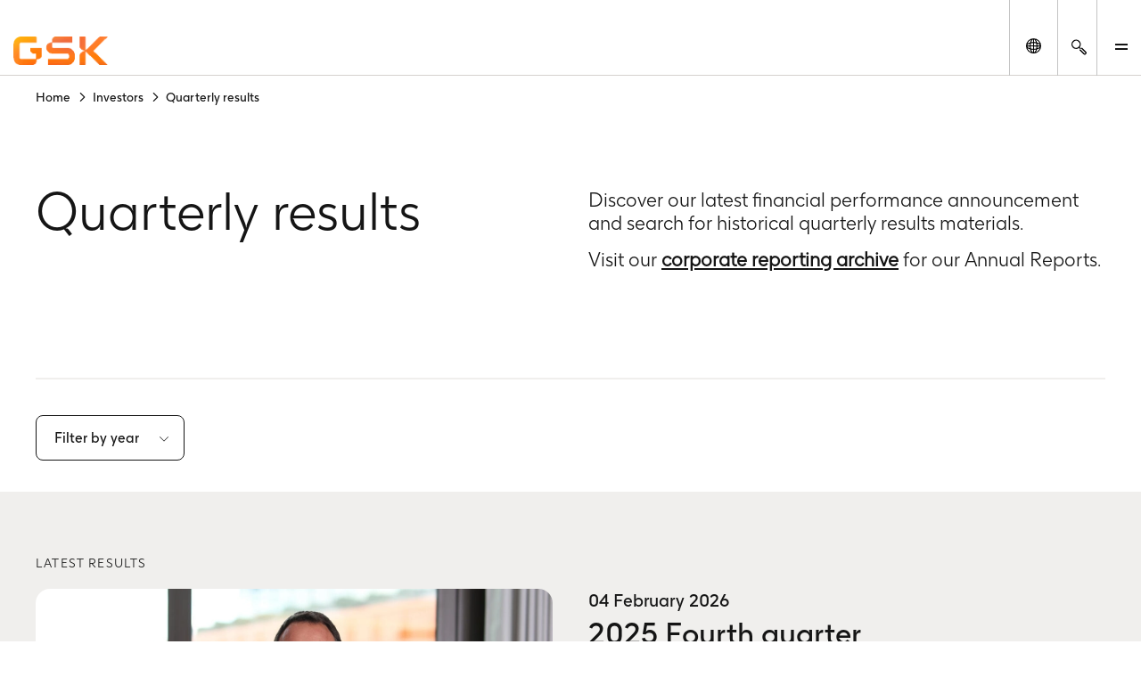

--- FILE ---
content_type: text/html
request_url: https://www.gsk.com/en-gb/investors/quarterly-results/?p=1
body_size: 130746
content:
<!DOCTYPE html><html  lang="en-GB"><head><meta charset="utf-8"><meta name="viewport" content="width=device-width, initial-scale=1"><title>Quarterly results | GSK</title><script type="text/javascript">
      (function () {
        const theme = localStorage.getItem('theme');
        const animationsLS = localStorage.getItem('animations-enabled');
        const enabled = animationsLS === 'true';
        if (theme) {document.documentElement.setAttribute('data-theme', theme);}
        if (!animationsLS) {localStorage.setItem('animations-enabled', 'true');}
        document.documentElement.setAttribute('data-animations', enabled ? 'enabled' : 'disabled');
        })();
      </script><style children="@font-face{font-family:&quot;GSK light&quot;;font-weight:normal;font-style:normal;font-display:optional;src:url('/nuxtassets/fonts/gsk-light.woff') format('woff');}@font-face{font-family:&quot;GSK regular&quot;;font-weight:normal;font-style:normal;font-display:optional;src:url('/nuxtassets/fonts/gsk-regular.woff') format('woff');}@font-face{font-family:&quot;GSK bold&quot;;font-weight:normal;font-style:normal;font-display:optional;src:url('/nuxtassets/fonts/gsk-bold.woff') format('woff');}@font-face{font-family:&quot;GSK italic&quot;;font-weight:normal;font-style:normal;font-display:optional;src:url('/nuxtassets/fonts/gsk-regularitalic.woff') format('woff');}.font-light{font-family:&quot;GSK light&quot;;}.font-regular{font-family:&quot;GSK regular&quot;;}.font-bold{font-family:&quot;GSK bold&quot;;}.font-italic{font-family:&quot;GSK italic&quot;;}"></style><link rel="stylesheet" href="/nuxtassets/fonts/fonts.css"><style>@charset "UTF-8";:root{--gsk-orange:#f36633;--sans-serif-bold:"GSK bold",arial,helvetica,sans-serif;--sans-serif-regular:"GSK regular",arial,helvetica,sans-serif}.intro{color:#72635d;font-size:1.5rem!important;line-height:1.2!important;margin:0 0 1em}[data-theme=dark] .intro{color:#fcfcfc}@media(min-width:64em){.intro{font-size:2.25rem!important;line-height:1.1!important;max-width:960px}}.intro p{margin:0 0 1em}.intro b,.intro strong{font-family:var(--sans-serif-regular)}html{background-color:#fff;box-sizing:border-box;font-size:100%;line-height:1.15;-webkit-text-size-adjust:100%}body{-webkit-font-smoothing:antialiased;margin:0}hr{box-sizing:content-box;height:0;overflow:visible}pre{font-family:monospace;font-size:1em}a{background-color:transparent}abbr[title]{border-bottom:none;-webkit-text-decoration:underline dotted;text-decoration:underline dotted}b,strong{font-family:var(--sans-serif-regular);font-weight:500}code,kbd,samp{font-family:monospace;font-size:1em}small{font-size:80%}sub,sup{font-size:75%;line-height:0;position:relative;vertical-align:baseline}sub{bottom:-.25em}sup{top:-.5em}img{border-style:none;max-width:100%;vertical-align:middle;width:100%}button,input,optgroup,select,textarea{-webkit-appearance:none;-moz-appearance:none;appearance:none;border-radius:0;font-family:inherit;font-size:100%;line-height:1.15;margin:0}button,input{overflow:visible}button,select{text-transform:none}[type=button],[type=reset],[type=submit],button{-webkit-tap-highlight-color:transparent;-webkit-appearance:button;-moz-appearance:button;appearance:button;cursor:pointer}[type=button]::-moz-focus-inner,[type=reset]::-moz-focus-inner,[type=submit]::-moz-focus-inner,button::-moz-focus-inner{border-style:none;padding:0}[type=button]:-moz-focusring,[type=reset]:-moz-focusring,[type=submit]:-moz-focusring,button:-moz-focusring{outline:1px dotted ButtonText}fieldset{border:0;padding:.35em .75em .625em}legend{box-sizing:border-box;color:inherit;display:table;max-width:100%;padding:0;white-space:normal}progress{vertical-align:baseline}textarea{overflow:auto}[type=checkbox],[type=radio]{box-sizing:border-box;padding:0}[type=number]::-webkit-inner-spin-button,[type=number]::-webkit-outer-spin-button{height:auto}[type=search]{-webkit-appearance:textfield;-moz-appearance:textfield;appearance:textfield;outline-offset:-2px}[type=search]::-webkit-search-decoration{-webkit-appearance:none;appearance:none}::-webkit-file-upload-button{-webkit-appearance:button;appearance:button;font:inherit}details{display:block}summary{display:list-item}template{display:none}main{display:block;width:100%}[hidden]{display:none}*,:after,:before{box-sizing:border-box}body[data-modal-active=true]{overflow:hidden}.container{margin:0 auto}.col .row{margin-left:-10px;margin-right:-10px}.section{margin:40px 0}@media(min-width:48em){.section{margin:64px 0}}.section.no-pad{padding:0}.section .no-pad{padding:0!important}.section.no-pad-bot{padding-bottom:0}.section.no-pad-top{padding-top:0}.section--white-bg{background-color:#fff;padding:155px 0 165px}.row{margin-left:-10px;margin-right:-10px}.row:after{clear:both;content:"";display:table}.row [class*=col-]{box-sizing:border-box;float:left;min-height:1px;padding:0 10px;width:100%}.row .col[class*=pull-],.row .col[class*=push-]{position:relative}.row.no-gutter [class*=col-]{padding:0}.row .col-sm-1{width:8.3333333333%}.row .col-sm-1,.row .col-sm-2{left:auto;margin-left:auto;right:auto}.row .col-sm-2{width:16.6666666667%}.row .col-sm-3{width:25%}.row .col-sm-3,.row .col-sm-4{left:auto;margin-left:auto;right:auto}.row .col-sm-4{width:33.3333333333%}.row .col-sm-5{width:41.6666666667%}.row .col-sm-5,.row .col-sm-6{left:auto;margin-left:auto;right:auto}.row .col-sm-6{width:50%}.row .col-sm-7{width:58.3333333333%}.row .col-sm-7,.row .col-sm-8{left:auto;margin-left:auto;right:auto}.row .col-sm-8{width:66.6666666667%}.row .col-sm-9{width:75%}.row .col-sm-10,.row .col-sm-9{left:auto;margin-left:auto;right:auto}.row .col-sm-10{width:83.3333333333%}.row .col-sm-11{width:91.6666666667%}.row .col-sm-11,.row .col-sm-12{left:auto;margin-left:auto;right:auto}.row .col-sm-12{width:100%}.row .offset-col-sm-1{float:left;margin-left:8.3333333333%}.row .pull-col-sm-1{float:left;margin-right:8.3333333333%}.row .push-col-sm-1{float:left;margin-left:8.3333333333%}.row .offset-col-sm-2{float:left;margin-left:16.6666666667%}.row .pull-col-sm-2{float:left;margin-right:16.6666666667%}.row .push-col-sm-2{float:left;margin-left:16.6666666667%}.row .offset-col-sm-3{float:left;margin-left:25%}.row .pull-col-sm-3{float:left;margin-right:25%}.row .push-col-sm-3{float:left;margin-left:25%}.row .offset-col-sm-4{float:left;margin-left:33.3333333333%}.row .pull-col-sm-4{float:left;margin-right:33.3333333333%}.row .push-col-sm-4{float:left;margin-left:33.3333333333%}.row .offset-col-sm-5{float:left;margin-left:41.6666666667%}.row .pull-col-sm-5{float:left;margin-right:41.6666666667%}.row .push-col-sm-5{float:left;margin-left:41.6666666667%}.row .offset-col-sm-6{float:left;margin-left:50%}.row .pull-col-sm-6{float:left;margin-right:50%}.row .push-col-sm-6{float:left;margin-left:50%}.row .offset-col-sm-7{float:left;margin-left:58.3333333333%}.row .pull-col-sm-7{float:left;margin-right:58.3333333333%}.row .push-col-sm-7{float:left;margin-left:58.3333333333%}.row .offset-col-sm-8{float:left;margin-left:66.6666666667%}.row .pull-col-sm-8{float:left;margin-right:66.6666666667%}.row .push-col-sm-8{float:left;margin-left:66.6666666667%}.row .offset-col-sm-9{float:left;margin-left:75%}.row .pull-col-sm-9{float:left;margin-right:75%}.row .push-col-sm-9{float:left;margin-left:75%}.row .offset-col-sm-10{float:left;margin-left:83.3333333333%}.row .pull-col-sm-10{float:left;margin-right:83.3333333333%}.row .push-col-sm-10{float:left;margin-left:83.3333333333%}.row .offset-col-sm-11{float:left;margin-left:91.6666666667%}.row .pull-col-sm-11{float:left;margin-right:91.6666666667%}.row .push-col-sm-11{float:left;margin-left:91.6666666667%}.row .offset-col-sm-12{float:left;margin-left:100%}.row .pull-col-sm-12{float:left;margin-right:100%}.row .push-col-sm-12{float:left;margin-left:100%}@media only screen and (min-width:601px){.row .col-md-1{width:8.3333333333%}.row .col-md-1,.row .col-md-2{left:auto;margin-left:auto;right:auto}.row .col-md-2{width:16.6666666667%}.row .col-md-3{width:25%}.row .col-md-3,.row .col-md-4{left:auto;margin-left:auto;right:auto}.row .col-md-4{width:33.3333333333%}.row .col-md-5{width:41.6666666667%}.row .col-md-5,.row .col-md-6{left:auto;margin-left:auto;right:auto}.row .col-md-6{width:50%}.row .col-md-7{width:58.3333333333%}.row .col-md-7,.row .col-md-8{left:auto;margin-left:auto;right:auto}.row .col-md-8{width:66.6666666667%}.row .col-md-9{width:75%}.row .col-md-10,.row .col-md-9{left:auto;margin-left:auto;right:auto}.row .col-md-10{width:83.3333333333%}.row .col-md-11{width:91.6666666667%}.row .col-md-11,.row .col-md-12{left:auto;margin-left:auto;right:auto}.row .col-md-12{width:100%}.row .offset-col-md-1{float:left;margin-left:8.3333333333%}.row .pull-col-md-1{float:left;margin-right:8.3333333333%}.row .push-col-md-1{float:left;margin-left:8.3333333333%}.row .offset-col-md-2{float:left;margin-left:16.6666666667%}.row .pull-col-md-2{float:left;margin-right:16.6666666667%}.row .push-col-md-2{float:left;margin-left:16.6666666667%}.row .offset-col-md-3{float:left;margin-left:25%}.row .pull-col-md-3{float:left;margin-right:25%}.row .push-col-md-3{float:left;margin-left:25%}.row .offset-col-md-4{float:left;margin-left:33.3333333333%}.row .pull-col-md-4{float:left;margin-right:33.3333333333%}.row .push-col-md-4{float:left;margin-left:33.3333333333%}.row .offset-col-md-5{float:left;margin-left:41.6666666667%}.row .pull-col-md-5{float:left;margin-right:41.6666666667%}.row .push-col-md-5{float:left;margin-left:41.6666666667%}.row .offset-col-md-6{float:left;margin-left:50%}.row .pull-col-md-6{float:left;margin-right:50%}.row .push-col-md-6{float:left;margin-left:50%}.row .offset-col-md-7{float:left;margin-left:58.3333333333%}.row .pull-col-md-7{float:left;margin-right:58.3333333333%}.row .push-col-md-7{float:left;margin-left:58.3333333333%}.row .offset-col-md-8{float:left;margin-left:66.6666666667%}.row .pull-col-md-8{float:left;margin-right:66.6666666667%}.row .push-col-md-8{float:left;margin-left:66.6666666667%}.row .offset-col-md-9{float:left;margin-left:75%}.row .pull-col-md-9{float:left;margin-right:75%}.row .push-col-md-9{float:left;margin-left:75%}.row .offset-col-md-10{float:left;margin-left:83.3333333333%}.row .pull-col-md-10{float:left;margin-right:83.3333333333%}.row .push-col-md-10{float:left;margin-left:83.3333333333%}.row .offset-col-md-11{float:left;margin-left:91.6666666667%}.row .pull-col-md-11{float:left;margin-right:91.6666666667%}.row .push-col-md-11{float:left;margin-left:91.6666666667%}.row .offset-col-md-12{float:left;margin-left:100%}.row .pull-col-md-12{float:left;margin-right:100%}.row .push-col-md-12{float:left;margin-left:100%}}@media only screen and (min-width:1139px){.row .col-lg-1{width:8.3333333333%}.row .col-lg-1,.row .col-lg-2{left:auto;margin-left:auto;right:auto}.row .col-lg-2{width:16.6666666667%}.row .col-lg-3{width:25%}.row .col-lg-3,.row .col-lg-4{left:auto;margin-left:auto;right:auto}.row .col-lg-4{width:33.3333333333%}.row .col-lg-5{width:41.6666666667%}.row .col-lg-5,.row .col-lg-6{left:auto;margin-left:auto;right:auto}.row .col-lg-6{width:50%}.row .col-lg-7{width:58.3333333333%}.row .col-lg-7,.row .col-lg-8{left:auto;margin-left:auto;right:auto}.row .col-lg-8{width:66.6666666667%}.row .col-lg-9{width:75%}.row .col-lg-10,.row .col-lg-9{left:auto;margin-left:auto;right:auto}.row .col-lg-10{width:83.3333333333%}.row .col-lg-11{width:91.6666666667%}.row .col-lg-11,.row .col-lg-12{left:auto;margin-left:auto;right:auto}.row .col-lg-12{width:100%}.row .offset-col-lg-1{float:left;margin-left:8.3333333333%}.row .pull-col-lg-1{float:left;margin-right:8.3333333333%}.row .push-col-lg-1{float:left;margin-left:8.3333333333%}.row .offset-col-lg-2{float:left;margin-left:16.6666666667%}.row .pull-col-lg-2{float:left;margin-right:16.6666666667%}.row .push-col-lg-2{float:left;margin-left:16.6666666667%}.row .offset-col-lg-3{float:left;margin-left:25%}.row .pull-col-lg-3{float:left;margin-right:25%}.row .push-col-lg-3{float:left;margin-left:25%}.row .offset-col-lg-4{float:left;margin-left:33.3333333333%}.row .pull-col-lg-4{float:left;margin-right:33.3333333333%}.row .push-col-lg-4{float:left;margin-left:33.3333333333%}.row .offset-col-lg-5{float:left;margin-left:41.6666666667%}.row .pull-col-lg-5{float:left;margin-right:41.6666666667%}.row .push-col-lg-5{float:left;margin-left:41.6666666667%}.row .offset-col-lg-6{float:left;margin-left:50%}.row .pull-col-lg-6{float:left;margin-right:50%}.row .push-col-lg-6{float:left;margin-left:50%}.row .offset-col-lg-7{float:left;margin-left:58.3333333333%}.row .pull-col-lg-7{float:left;margin-right:58.3333333333%}.row .push-col-lg-7{float:left;margin-left:58.3333333333%}.row .offset-col-lg-8{float:left;margin-left:66.6666666667%}.row .pull-col-lg-8{float:left;margin-right:66.6666666667%}.row .push-col-lg-8{float:left;margin-left:66.6666666667%}.row .offset-col-lg-9{float:left;margin-left:75%}.row .pull-col-lg-9{float:left;margin-right:75%}.row .push-col-lg-9{float:left;margin-left:75%}.row .offset-col-lg-10{float:left;margin-left:83.3333333333%}.row .pull-col-lg-10{float:left;margin-right:83.3333333333%}.row .push-col-lg-10{float:left;margin-left:83.3333333333%}.row .offset-col-lg-11{float:left;margin-left:91.6666666667%}.row .pull-col-lg-11{float:left;margin-right:91.6666666667%}.row .push-col-lg-11{float:left;margin-left:91.6666666667%}.row .offset-col-lg-12{float:left;margin-left:100%}.row .pull-col-lg-12{float:left;margin-right:100%}.row .push-col-lg-12{float:left;margin-left:100%}}@media only screen and (min-width:1401px){.row .col-xl-1{width:8.3333333333%}.row .col-xl-1,.row .col-xl-2{left:auto;margin-left:auto;right:auto}.row .col-xl-2{width:16.6666666667%}.row .col-xl-3{width:25%}.row .col-xl-3,.row .col-xl-4{left:auto;margin-left:auto;right:auto}.row .col-xl-4{width:33.3333333333%}.row .col-xl-5{width:41.6666666667%}.row .col-xl-5,.row .col-xl-6{left:auto;margin-left:auto;right:auto}.row .col-xl-6{width:50%}.row .col-xl-7{width:58.3333333333%}.row .col-xl-7,.row .col-xl-8{left:auto;margin-left:auto;right:auto}.row .col-xl-8{width:66.6666666667%}.row .col-xl-9{width:75%}.row .col-xl-10,.row .col-xl-9{left:auto;margin-left:auto;right:auto}.row .col-xl-10{width:83.3333333333%}.row .col-xl-11{width:91.6666666667%}.row .col-xl-11,.row .col-xl-12{left:auto;margin-left:auto;right:auto}.row .col-xl-12{width:100%}.row .offset-col-xl-1{float:left;margin-left:8.3333333333%}.row .pull-col-xl-1{float:left;margin-right:8.3333333333%}.row .push-col-xl-1{float:left;margin-left:8.3333333333%}.row .offset-col-xl-2{float:left;margin-left:16.6666666667%}.row .pull-col-xl-2{float:left;margin-right:16.6666666667%}.row .push-col-xl-2{float:left;margin-left:16.6666666667%}.row .offset-col-xl-3{float:left;margin-left:25%}.row .pull-col-xl-3{float:left;margin-right:25%}.row .push-col-xl-3{float:left;margin-left:25%}.row .offset-col-xl-4{float:left;margin-left:33.3333333333%}.row .pull-col-xl-4{float:left;margin-right:33.3333333333%}.row .push-col-xl-4{float:left;margin-left:33.3333333333%}.row .offset-col-xl-5{float:left;margin-left:41.6666666667%}.row .pull-col-xl-5{float:left;margin-right:41.6666666667%}.row .push-col-xl-5{float:left;margin-left:41.6666666667%}.row .offset-col-xl-6{float:left;margin-left:50%}.row .pull-col-xl-6{float:left;margin-right:50%}.row .push-col-xl-6{float:left;margin-left:50%}.row .offset-col-xl-7{float:left;margin-left:58.3333333333%}.row .pull-col-xl-7{float:left;margin-right:58.3333333333%}.row .push-col-xl-7{float:left;margin-left:58.3333333333%}.row .offset-col-xl-8{float:left;margin-left:66.6666666667%}.row .pull-col-xl-8{float:left;margin-right:66.6666666667%}.row .push-col-xl-8{float:left;margin-left:66.6666666667%}.row .offset-col-xl-9{float:left;margin-left:75%}.row .pull-col-xl-9{float:left;margin-right:75%}.row .push-col-xl-9{float:left;margin-left:75%}.row .offset-col-xl-10{float:left;margin-left:83.3333333333%}.row .pull-col-xl-10{float:left;margin-right:83.3333333333%}.row .push-col-xl-10{float:left;margin-left:83.3333333333%}.row .offset-col-xl-11{float:left;margin-left:91.6666666667%}.row .pull-col-xl-11{float:left;margin-right:91.6666666667%}.row .push-col-xl-11{float:left;margin-left:91.6666666667%}.row .offset-col-xl-12{float:left;margin-left:100%}.row .pull-col-xl-12{float:left;margin-right:100%}.row .push-col-xl-12{float:left;margin-left:100%}}.grid{margin:0 -10px}.grid:after{clear:both;content:"";display:table}.grid-cell{padding:0 10px 50px;width:100%}@media(max-width:31.24em){.grid-cell{padding:0 10px 20px}}.span-1{width:8.33333%}.span-1,.span-2{box-sizing:border-box;float:left;padding-left:10px;padding-right:10px}.span-2{width:16.66667%}.span-3{width:25%}.span-3,.span-4{box-sizing:border-box;float:left;padding-left:10px;padding-right:10px}.span-4{width:33.33333%}.span-5{width:41.66667%}.span-5,.span-6{box-sizing:border-box;float:left;padding-left:10px;padding-right:10px}.span-6{width:50%}.span-7{width:58.33333%}.span-7,.span-8{box-sizing:border-box;float:left;padding-left:10px;padding-right:10px}.span-8{width:66.66667%}.span-9{width:75%}.span-10,.span-9{box-sizing:border-box;float:left;padding-left:10px;padding-right:10px}.span-10{width:83.33333%}.span-11{width:91.66667%}.span-11,.span-12{box-sizing:border-box;float:left;padding-left:10px;padding-right:10px}.span-12{width:100%}@media(min-width:48em){.tablet-span-1{width:8.33333%}.tablet-span-1,.tablet-span-2{box-sizing:border-box;float:left;padding-left:10px;padding-right:10px}.tablet-span-2{width:16.66667%}.tablet-span-3{width:25%}.tablet-span-3,.tablet-span-4{box-sizing:border-box;float:left;padding-left:10px;padding-right:10px}.tablet-span-4{width:33.33333%}.tablet-span-5{width:41.66667%}.tablet-span-5,.tablet-span-6{box-sizing:border-box;float:left;padding-left:10px;padding-right:10px}.tablet-span-6{width:50%}.tablet-span-7{width:58.33333%}.tablet-span-7,.tablet-span-8{box-sizing:border-box;float:left;padding-left:10px;padding-right:10px}.tablet-span-8{width:66.66667%}.tablet-span-9{width:75%}.tablet-span-10,.tablet-span-9{box-sizing:border-box;float:left;padding-left:10px;padding-right:10px}.tablet-span-10{width:83.33333%}.tablet-span-11{width:91.66667%}.tablet-span-11,.tablet-span-12{box-sizing:border-box;float:left;padding-left:10px;padding-right:10px}.tablet-span-12{width:100%}}@media(min-width:64em){.desktop-span-1{width:8.33333%}.desktop-span-1,.desktop-span-2{box-sizing:border-box;float:left;padding-left:10px;padding-right:10px}.desktop-span-2{width:16.66667%}.desktop-span-3{width:25%}.desktop-span-3,.desktop-span-4{box-sizing:border-box;float:left;padding-left:10px;padding-right:10px}.desktop-span-4{width:33.33333%}.desktop-span-5{width:41.66667%}.desktop-span-5,.desktop-span-6{box-sizing:border-box;float:left;padding-left:10px;padding-right:10px}.desktop-span-6{width:50%}.desktop-span-7{width:58.33333%}.desktop-span-7,.desktop-span-8{box-sizing:border-box;float:left;padding-left:10px;padding-right:10px}.desktop-span-8{width:66.66667%}.desktop-span-9{width:75%}.desktop-span-10,.desktop-span-9{box-sizing:border-box;float:left;padding-left:10px;padding-right:10px}.desktop-span-10{width:83.33333%}.desktop-span-11{width:91.66667%}.desktop-span-11,.desktop-span-12{box-sizing:border-box;float:left;padding-left:10px;padding-right:10px}.desktop-span-12{width:100%}}.first{clear:both}.last{float:right}@media(min-width:768px)and (max-width:1024px){.main-container>.grid-cell.tablet-span-3,.main-container>.grid-cell.tablet-span-4,.main-container>.grid>.grid-cell.tablet-span-3,.main-container>.grid>.grid-cell.tablet-span-4{width:50%}}body{color:#151515;font-family:GSK light,sans-serif;font-size:18px;line-height:1.2}body [data-theme=dark]{background-color:#262626;color:#fcfcfc}.h1,.h2,.h3,.h4,.h5,.h6,.h7,.h8,h1,h2,h3,h4,h5,h6{color:#151515;font-weight:400}[data-theme=dark] .h1,[data-theme=dark] .h2,[data-theme=dark] .h3,[data-theme=dark] .h4,[data-theme=dark] .h5,[data-theme=dark] .h6,[data-theme=dark] .h7,[data-theme=dark] .h8,[data-theme=dark] h1,[data-theme=dark] h2,[data-theme=dark] h3,[data-theme=dark] h4,[data-theme=dark] h5,[data-theme=dark] h6{color:#fcfcfc}.h1 p,.h2 p,.h3 p,.h4 p,.h5 p,.h6 p,.h7 p,.h8 p,h1 p,h2 p,h3 p,h4 p,h5 p,h6 p{font-family:inherit;font-size:inherit;line-height:inherit}p{margin:0 0 1.3em}a{color:inherit;text-decoration:none}blockquote{margin:90px 0 40px;position:relative}[class*=span-6] blockquote{margin-left:0;width:90%}@media(min-width:48em){blockquote{float:left;margin:70px 8.4745762712% 40px 16.9491525424%;width:74.5762711864%}body.rtl blockquote{margin-left:8.4745762712%;margin-right:16.9491525424%}}blockquote:before{color:#151515;content:"“";font-size:6.25rem;left:-7px;line-height:1;position:absolute;top:-40px}[data-theme=dark] blockquote:before{color:#fcfcfc}[class*=span-6] blockquote:before{font-size:11.875rem;left:-7px;top:-80px}body.rtl [class*=span-6] blockquote:before{left:auto;right:-7px}body.rtl blockquote:before{content:"”"}@media(min-width:48em){blockquote:before{font-size:18.125rem;left:-112px;top:-30px}body.rtl blockquote:before{left:auto;right:-112px}}blockquote p{font-size:1.125rem;line-height:1.35}@media(max-width:768px){blockquote p{font-size:1rem}}blockquote p{color:#151515;margin:0}[data-theme=dark] blockquote p{color:#fcfcfc}blockquote .text{font-size:1.125rem;line-height:1.35}@media(max-width:768px){blockquote .text{font-size:1rem}}blockquote .text{margin-bottom:20px}[class*=span-6] blockquote .text{font-size:1.75rem;line-height:1.25}@media(max-width:768px){[class*=span-6] blockquote .text{font-size:1.375rem}}[class*=span-6] blockquote .text{margin-bottom:30px}@media(min-width:31.25em){blockquote .text{font-size:2.25rem;line-height:1.25}}@media(min-width:31.25em)and (max-width:768px){blockquote .text{font-size:1.75rem}}[class*=span-6] blockquote .text>p{font-size:1.75rem;line-height:1.25}@media(max-width:768px){[class*=span-6] blockquote .text>p{font-size:1.375rem}}@media(min-width:31.25em){blockquote .text>p{font-size:2.25rem;line-height:1.25}}@media(min-width:31.25em)and (max-width:768px){blockquote .text>p{font-size:1.75rem}}blockquote .author-name{font-size:1.125rem;line-height:1.35}@media(max-width:768px){blockquote .author-name{font-size:1rem}}blockquote .author-name{font-family:var(--sans-serif-regular);line-height:1.5;margin:5px 0 0}blockquote .author-name a{display:inline-block;font-weight:500;position:relative;text-decoration:none}blockquote .author-name a:hover{text-decoration:underline!important}blockquote .author-name a:hover:after{margin-left:15px}@media(max-width:31.24em){blockquote .author-name a:hover:after{margin-left:0;right:-38px}}body.rtl blockquote .author-name a:hover:after{left:-38px}blockquote .author-name a:after{background:url(/nuxtassets/img/icon-orange-arrow.svg) 0 0 no-repeat;content:"";display:inline-block;height:15px;margin-left:10px;transition:all .5s ease;vertical-align:middle;width:20px}@media(max-width:31.24em){blockquote .author-name a:after{left:auto!important;margin-left:0;position:absolute;right:-30px;top:5px}}body.rtl blockquote .author-name a:after{left:-30px;right:auto;transform:scaleX(-1);transition:left .5s ease}blockquote .author-name a[href^="//"]:before,blockquote .author-name a[href^="http://"]:before,blockquote .author-name a[href^="https://"]:before{display:none}blockquote .author-title{font-size:1.125rem;line-height:1.35}@media(max-width:768px){blockquote .author-title{font-size:1rem}}blockquote .author-img,blockquote .author-img img{border-radius:12px;float:left;height:59px;margin:0 20px 20px 0;-o-object-fit:cover;object-fit:cover;width:59px!important}body.rtl blockquote .author-img,body.rtl blockquote .author-img img{float:right;margin:0 0 20px 20px}blockquote .author-img img+div .author-name.h3,blockquote .author-img img+div .author-name.h5,blockquote .author-img+div .author-name.h3,blockquote .author-img+div .author-name.h5{margin-bottom:0}li{margin:0 0 1em}ol,ul:not([class]){margin:0}ol li,ul:not([class]) li{position:relative}ol li:before,ul:not([class]) li:before{left:0;position:absolute}ul:not([class]){list-style:none;padding:0 0 0 13px}ul:not([class]) li{padding:0 0 0 20px}ul:not([class]) li:before{content:"-"}ol{counter-reset:item;padding:0 0 0 40px}ol ol{list-style:none;margin-top:1em!important}ol ol>li:before{content:counters(item,".") ". ";left:-35px}ol>li{counter-increment:item}ul:not([class]) ul{margin-top:1em!important}.h1,h1{font-weight:400;margin:.67em 0}@media(max-width:47.99em){.h1,h1{font-size:3rem}}@media(min-width:48em){.h1,h1{font-size:5rem;line-height:90px}}.h2,h2{font-weight:400;margin-bottom:36px}@media(max-width:47.99em){.h2,h2{font-size:1.75rem}}@media(min-width:48em){.h2,h2{font-size:3rem;line-height:56px}}.h3,h3{font-weight:400;margin-bottom:28px}@media(max-width:47.99em){.h3,h3{font-size:1.375rem}}@media(min-width:48em){.h3,h3{font-size:2.25rem;line-height:1.33}}.h4,h4{font-weight:400;margin-bottom:22px}@media(max-width:47.99em){.h4,h4{font-size:1.125rem}}@media(min-width:48em){.h4,h4{font-size:1.75rem;line-height:32px}}.h5,h5{font-weight:400;margin-bottom:14px}@media(max-width:47.99em){.h5,h5{font-size:1rem}}@media(min-width:48em){.h5,h5{font-size:1.375rem;line-height:24px}}.h6,h6{font-family:var(--sans-serif-regular);margin-bottom:14px}@media(max-width:47.99em){.h6,h6{font-size:.875rem}}@media(min-width:48em){.h6,h6{font-size:1.375rem;line-height:24px}}.h7{font-size:1.125rem;line-height:1.25}@media(min-width:48em){.h7{font-size:1.5rem}}.h8{font-size:1rem;line-height:1.25}@media(min-width:48em){.h8{font-size:1.3125rem}}.p2{font-size:1rem}.p3{font-size:.875rem}.label{font-size:.75rem}h2.h2-none{font-family:inherit;font-size:inherit;font-size:1rem;font-weight:inherit;line-height:1.5;margin:0}@media(min-width:48em){h2.h2-none{font-size:1.25rem}}h2.h2-small{font-size:1.5625rem;line-height:1.25}@media(min-width:48em){h2.h2-small{font-size:2.25rem}}h2.h2-medium{font-size:1.75rem;line-height:1.25}@media(min-width:48em){h2.h2-medium{font-size:3rem}}h3.h3-none{font-family:inherit;font-size:inherit;font-size:1rem;font-weight:inherit;line-height:1.5;margin:0}@media(min-width:48em){h3.h3-none{font-size:1.25rem}}h3.h3-small{font-size:1.375rem;line-height:1.25}@media(min-width:48em){h3.h3-small{font-size:2rem}}.small-heading{display:inline-block;font-family:GSK Bold,arial,helvetica,sans-serif;font-size:1.375rem;font-weight:400;line-height:1.25;margin:0 0 10px}@media(min-width:48em){.small-heading{font-size:2rem}}.bg-color-dark-blue{background-color:#1b2934}.bg-color-grey-bg{background-color:#f3f3f3}.bg-color-red{background-color:#e8414f}.bg-color-light-blue{background-color:#77b4e7}.bg-color-green{background-color:#96be96}.bg-color-purple{background-color:#8c5bcd}.color-dark-blue{color:#1b2934}.color-grey-bg{color:#f3f3f3}.color-red{color:#e8414f}.color-light-blue{color:#77b4e7}.color-green{color:#96be96}.color-purple{color:#8c5bcd}.font-bold{font-family:GSK Bold,arial,helvetica,sans-serif}.box{height:30px;margin-bottom:20px;width:100%}[v-cloak]{display:none}.page-locked{margin:0;max-height:100vh;overflow:hidden}.sr-only{clip:rect(0 0 0 0);clip-path:inset(50%);height:1px;overflow:hidden;position:absolute;white-space:nowrap;width:1px}ul.list-reset,ul.list-reset li,ul.list-reset ul li{list-style-type:none;margin:0;padding:0;text-indent:0}.btn-no-style{background:none;border:none;color:inherit;cursor:pointer;font:inherit;padding:0}.components-list{list-style-type:none;margin-top:30px;padding:0}.components-list li{border-bottom:1px solid #cbcbcb;display:block;margin-bottom:20px;padding-bottom:20px;padding-left:10px}.components-list a{font-size:1.375rem;text-decoration:none}body.custom-cursor-visible a{cursor:none!important}.fade-enter-active,.fade-leave-active{transition:opacity .2s ease}.fade-enter-from,.fade-leave-to{opacity:0}.contact-section:last-child{margin-bottom:-100px}@media(max-width:47.99em){.contact-section{padding:60px 0}}body.no-scroll{height:100%!important;overflow:hidden}.cursor{background-color:var(--gsk-orange);border-radius:100%;color:#fff;display:block;left:50%;pointer-events:none;position:absolute;text-align:center;top:50%;transform:translate(-50%,-50%)}@media(orientation:landscape){.cursor{height:95px;width:95px}}@media(orientation:portrait){.cursor{height:60px;width:60px}}.cursor-clip{clip-path:polygon(0 0,0 100%,100% 100%,100% 0);inset:0;overflow:hidden;pointer-events:none;position:absolute;transform:translateZ(0);z-index:3}.cursor:before{-moz-osx-font-smoothing:grayscale;-webkit-font-smoothing:antialiased;font-family:icons!important;font-style:normal;font-variant:normal;font-weight:400;line-height:1;speak:never;color:#fff;content:"";font-size:.875rem;font-size:1.25rem!important;left:calc(50% + 3px);position:absolute;text-transform:none;top:50%;transform:translate(-50%,-50%)}@media screen{html:not(.no-js) [data-aos^=fade][data-aos^=fade]{transition-property:opacity,transform}html:not(.no-js) [data-aos^=fade][data-aos^=fade].aos-animate{opacity:1;transform:none}html:not(.no-js) [data-aos=fade-up]{transform:translate3d(0,50px,0)}html:not(.no-js) [data-aos=fade-down]{transform:translate3d(0,-50px,0)}html:not(.no-js) [data-aos=fade-right]{transform:translate3d(-50px,0,0)}html:not(.no-js) [data-aos=fade-left]{transform:translate3d(50px,0,0)}html:not(.no-js) [data-aos=fade-up-right]{transform:translate3d(-50px,50px,0)}html:not(.no-js) [data-aos=fade-up-left]{transform:translate3d(50px,50px,0)}html:not(.no-js) [data-aos=fade-down-right]{transform:translate3d(-50px,-50px,0)}html:not(.no-js) [data-aos=fade-down-left]{transform:translate3d(50px,-50px,0)}html:not(.no-js) [data-aos^=zoom][data-aos^=zoom]{transition-property:opacity,transform}html:not(.no-js) [data-aos^=zoom][data-aos^=zoom].aos-animate{opacity:1;transform:translateZ(0) scale(1)}html:not(.no-js) [data-aos=zoom-in]{transform:scale(.6)}html:not(.no-js) [data-aos=zoom-in-up]{transform:translate3d(0,50px,0) scale(.6)}html:not(.no-js) [data-aos=zoom-in-down]{transform:translate3d(0,-50px,0) scale(.6)}html:not(.no-js) [data-aos=zoom-in-right]{transform:translate3d(-50px,0,0) scale(.6)}html:not(.no-js) [data-aos=zoom-in-left]{transform:translate3d(50px,0,0) scale(.6)}html:not(.no-js) [data-aos=zoom-out]{transform:scale(1.2)}html:not(.no-js) [data-aos=zoom-out-up]{transform:translate3d(0,50px,0) scale(1.2)}html:not(.no-js) [data-aos=zoom-out-down]{transform:translate3d(0,-50px,0) scale(1.2)}html:not(.no-js) [data-aos=zoom-out-right]{transform:translate3d(-50px,0,0) scale(1.2)}html:not(.no-js) [data-aos=zoom-out-left]{transform:translate3d(50px,0,0) scale(1.2)}html:not(.no-js) [data-aos^=slide][data-aos^=slide]{transition-property:transform;visibility:hidden}html:not(.no-js) [data-aos^=slide][data-aos^=slide].aos-animate{transform:translateZ(0);visibility:visible}html:not(.no-js) [data-aos=slide-up]{transform:translate3d(0,100%,0)}html:not(.no-js) [data-aos=slide-down]{transform:translate3d(0,-100%,0)}html:not(.no-js) [data-aos=slide-right]{transform:translate3d(-100%,0,0)}html:not(.no-js) [data-aos=slide-left]{transform:translate3d(100%,0,0)}}[data-aos]{pointer-events:none}[data-aos][data-aos][data-aos-duration="50"],body[data-aos-duration="50"] [data-aos]{transition-duration:50ms}[data-aos][data-aos][data-aos-delay="50"],body[data-aos-delay="50"] [data-aos]{transition-delay:0s}[data-aos][data-aos][data-aos-delay="50"].aos-animate,body[data-aos-delay="50"] [data-aos].aos-animate{transition-delay:50ms}[data-aos][data-aos][data-aos-duration="100"],body[data-aos-duration="100"] [data-aos]{transition-duration:.1s}[data-aos][data-aos][data-aos-delay="100"],body[data-aos-delay="100"] [data-aos]{transition-delay:0s}[data-aos][data-aos][data-aos-delay="100"].aos-animate,body[data-aos-delay="100"] [data-aos].aos-animate{transition-delay:.1s}[data-aos][data-aos][data-aos-duration="150"],body[data-aos-duration="150"] [data-aos]{transition-duration:.15s}[data-aos][data-aos][data-aos-delay="150"],body[data-aos-delay="150"] [data-aos]{transition-delay:0s}[data-aos][data-aos][data-aos-delay="150"].aos-animate,body[data-aos-delay="150"] [data-aos].aos-animate{transition-delay:.15s}[data-aos][data-aos][data-aos-duration="200"],body[data-aos-duration="200"] [data-aos]{transition-duration:.2s}[data-aos][data-aos][data-aos-delay="200"],body[data-aos-delay="200"] [data-aos]{transition-delay:0s}[data-aos][data-aos][data-aos-delay="200"].aos-animate,body[data-aos-delay="200"] [data-aos].aos-animate{transition-delay:.2s}[data-aos][data-aos][data-aos-duration="250"],body[data-aos-duration="250"] [data-aos]{transition-duration:.25s}[data-aos][data-aos][data-aos-delay="250"],body[data-aos-delay="250"] [data-aos]{transition-delay:0s}[data-aos][data-aos][data-aos-delay="250"].aos-animate,body[data-aos-delay="250"] [data-aos].aos-animate{transition-delay:.25s}[data-aos][data-aos][data-aos-duration="300"],body[data-aos-duration="300"] [data-aos]{transition-duration:.3s}[data-aos][data-aos][data-aos-delay="300"],body[data-aos-delay="300"] [data-aos]{transition-delay:0s}[data-aos][data-aos][data-aos-delay="300"].aos-animate,body[data-aos-delay="300"] [data-aos].aos-animate{transition-delay:.3s}[data-aos][data-aos][data-aos-duration="350"],body[data-aos-duration="350"] [data-aos]{transition-duration:.35s}[data-aos][data-aos][data-aos-delay="350"],body[data-aos-delay="350"] [data-aos]{transition-delay:0s}[data-aos][data-aos][data-aos-delay="350"].aos-animate,body[data-aos-delay="350"] [data-aos].aos-animate{transition-delay:.35s}[data-aos][data-aos][data-aos-duration="400"],body[data-aos-duration="400"] [data-aos]{transition-duration:.4s}[data-aos][data-aos][data-aos-delay="400"],body[data-aos-delay="400"] [data-aos]{transition-delay:0s}[data-aos][data-aos][data-aos-delay="400"].aos-animate,body[data-aos-delay="400"] [data-aos].aos-animate{transition-delay:.4s}[data-aos][data-aos][data-aos-duration="450"],body[data-aos-duration="450"] [data-aos]{transition-duration:.45s}[data-aos][data-aos][data-aos-delay="450"],body[data-aos-delay="450"] [data-aos]{transition-delay:0s}[data-aos][data-aos][data-aos-delay="450"].aos-animate,body[data-aos-delay="450"] [data-aos].aos-animate{transition-delay:.45s}[data-aos][data-aos][data-aos-duration="500"],body[data-aos-duration="500"] [data-aos]{transition-duration:.5s}[data-aos][data-aos][data-aos-delay="500"],body[data-aos-delay="500"] [data-aos]{transition-delay:0s}[data-aos][data-aos][data-aos-delay="500"].aos-animate,body[data-aos-delay="500"] [data-aos].aos-animate{transition-delay:.5s}[data-aos][data-aos][data-aos-duration="550"],body[data-aos-duration="550"] [data-aos]{transition-duration:.55s}[data-aos][data-aos][data-aos-delay="550"],body[data-aos-delay="550"] [data-aos]{transition-delay:0s}[data-aos][data-aos][data-aos-delay="550"].aos-animate,body[data-aos-delay="550"] [data-aos].aos-animate{transition-delay:.55s}[data-aos][data-aos][data-aos-duration="600"],body[data-aos-duration="600"] [data-aos]{transition-duration:.6s}[data-aos][data-aos][data-aos-delay="600"],body[data-aos-delay="600"] [data-aos]{transition-delay:0s}[data-aos][data-aos][data-aos-delay="600"].aos-animate,body[data-aos-delay="600"] [data-aos].aos-animate{transition-delay:.6s}[data-aos][data-aos][data-aos-duration="650"],body[data-aos-duration="650"] [data-aos]{transition-duration:.65s}[data-aos][data-aos][data-aos-delay="650"],body[data-aos-delay="650"] [data-aos]{transition-delay:0s}[data-aos][data-aos][data-aos-delay="650"].aos-animate,body[data-aos-delay="650"] [data-aos].aos-animate{transition-delay:.65s}[data-aos][data-aos][data-aos-duration="700"],body[data-aos-duration="700"] [data-aos]{transition-duration:.7s}[data-aos][data-aos][data-aos-delay="700"],body[data-aos-delay="700"] [data-aos]{transition-delay:0s}[data-aos][data-aos][data-aos-delay="700"].aos-animate,body[data-aos-delay="700"] [data-aos].aos-animate{transition-delay:.7s}[data-aos][data-aos][data-aos-duration="750"],body[data-aos-duration="750"] [data-aos]{transition-duration:.75s}[data-aos][data-aos][data-aos-delay="750"],body[data-aos-delay="750"] [data-aos]{transition-delay:0s}[data-aos][data-aos][data-aos-delay="750"].aos-animate,body[data-aos-delay="750"] [data-aos].aos-animate{transition-delay:.75s}[data-aos][data-aos][data-aos-duration="800"],body[data-aos-duration="800"] [data-aos]{transition-duration:.8s}[data-aos][data-aos][data-aos-delay="800"],body[data-aos-delay="800"] [data-aos]{transition-delay:0s}[data-aos][data-aos][data-aos-delay="800"].aos-animate,body[data-aos-delay="800"] [data-aos].aos-animate{transition-delay:.8s}[data-aos][data-aos][data-aos-duration="850"],body[data-aos-duration="850"] [data-aos]{transition-duration:.85s}[data-aos][data-aos][data-aos-delay="850"],body[data-aos-delay="850"] [data-aos]{transition-delay:0s}[data-aos][data-aos][data-aos-delay="850"].aos-animate,body[data-aos-delay="850"] [data-aos].aos-animate{transition-delay:.85s}[data-aos][data-aos][data-aos-duration="900"],body[data-aos-duration="900"] [data-aos]{transition-duration:.9s}[data-aos][data-aos][data-aos-delay="900"],body[data-aos-delay="900"] [data-aos]{transition-delay:0s}[data-aos][data-aos][data-aos-delay="900"].aos-animate,body[data-aos-delay="900"] [data-aos].aos-animate{transition-delay:.9s}[data-aos][data-aos][data-aos-duration="950"],body[data-aos-duration="950"] [data-aos]{transition-duration:.95s}[data-aos][data-aos][data-aos-delay="950"],body[data-aos-delay="950"] [data-aos]{transition-delay:0s}[data-aos][data-aos][data-aos-delay="950"].aos-animate,body[data-aos-delay="950"] [data-aos].aos-animate{transition-delay:.95s}[data-aos][data-aos][data-aos-duration="1000"],body[data-aos-duration="1000"] [data-aos]{transition-duration:1s}[data-aos][data-aos][data-aos-delay="1000"],body[data-aos-delay="1000"] [data-aos]{transition-delay:0s}[data-aos][data-aos][data-aos-delay="1000"].aos-animate,body[data-aos-delay="1000"] [data-aos].aos-animate{transition-delay:1s}[data-aos][data-aos][data-aos-duration="1050"],body[data-aos-duration="1050"] [data-aos]{transition-duration:1.05s}[data-aos][data-aos][data-aos-delay="1050"],body[data-aos-delay="1050"] [data-aos]{transition-delay:0s}[data-aos][data-aos][data-aos-delay="1050"].aos-animate,body[data-aos-delay="1050"] [data-aos].aos-animate{transition-delay:1.05s}[data-aos][data-aos][data-aos-duration="1100"],body[data-aos-duration="1100"] [data-aos]{transition-duration:1.1s}[data-aos][data-aos][data-aos-delay="1100"],body[data-aos-delay="1100"] [data-aos]{transition-delay:0s}[data-aos][data-aos][data-aos-delay="1100"].aos-animate,body[data-aos-delay="1100"] [data-aos].aos-animate{transition-delay:1.1s}[data-aos][data-aos][data-aos-duration="1150"],body[data-aos-duration="1150"] [data-aos]{transition-duration:1.15s}[data-aos][data-aos][data-aos-delay="1150"],body[data-aos-delay="1150"] [data-aos]{transition-delay:0s}[data-aos][data-aos][data-aos-delay="1150"].aos-animate,body[data-aos-delay="1150"] [data-aos].aos-animate{transition-delay:1.15s}[data-aos][data-aos][data-aos-duration="1200"],body[data-aos-duration="1200"] [data-aos]{transition-duration:1.2s}[data-aos][data-aos][data-aos-delay="1200"],body[data-aos-delay="1200"] [data-aos]{transition-delay:0s}[data-aos][data-aos][data-aos-delay="1200"].aos-animate,body[data-aos-delay="1200"] [data-aos].aos-animate{transition-delay:1.2s}[data-aos][data-aos][data-aos-duration="1250"],body[data-aos-duration="1250"] [data-aos]{transition-duration:1.25s}[data-aos][data-aos][data-aos-delay="1250"],body[data-aos-delay="1250"] [data-aos]{transition-delay:0s}[data-aos][data-aos][data-aos-delay="1250"].aos-animate,body[data-aos-delay="1250"] [data-aos].aos-animate{transition-delay:1.25s}[data-aos][data-aos][data-aos-duration="1300"],body[data-aos-duration="1300"] [data-aos]{transition-duration:1.3s}[data-aos][data-aos][data-aos-delay="1300"],body[data-aos-delay="1300"] [data-aos]{transition-delay:0s}[data-aos][data-aos][data-aos-delay="1300"].aos-animate,body[data-aos-delay="1300"] [data-aos].aos-animate{transition-delay:1.3s}[data-aos][data-aos][data-aos-duration="1350"],body[data-aos-duration="1350"] [data-aos]{transition-duration:1.35s}[data-aos][data-aos][data-aos-delay="1350"],body[data-aos-delay="1350"] [data-aos]{transition-delay:0s}[data-aos][data-aos][data-aos-delay="1350"].aos-animate,body[data-aos-delay="1350"] [data-aos].aos-animate{transition-delay:1.35s}[data-aos][data-aos][data-aos-duration="1400"],body[data-aos-duration="1400"] [data-aos]{transition-duration:1.4s}[data-aos][data-aos][data-aos-delay="1400"],body[data-aos-delay="1400"] [data-aos]{transition-delay:0s}[data-aos][data-aos][data-aos-delay="1400"].aos-animate,body[data-aos-delay="1400"] [data-aos].aos-animate{transition-delay:1.4s}[data-aos][data-aos][data-aos-duration="1450"],body[data-aos-duration="1450"] [data-aos]{transition-duration:1.45s}[data-aos][data-aos][data-aos-delay="1450"],body[data-aos-delay="1450"] [data-aos]{transition-delay:0s}[data-aos][data-aos][data-aos-delay="1450"].aos-animate,body[data-aos-delay="1450"] [data-aos].aos-animate{transition-delay:1.45s}[data-aos][data-aos][data-aos-duration="1500"],body[data-aos-duration="1500"] [data-aos]{transition-duration:1.5s}[data-aos][data-aos][data-aos-delay="1500"],body[data-aos-delay="1500"] [data-aos]{transition-delay:0s}[data-aos][data-aos][data-aos-delay="1500"].aos-animate,body[data-aos-delay="1500"] [data-aos].aos-animate{transition-delay:1.5s}[data-aos][data-aos][data-aos-duration="1550"],body[data-aos-duration="1550"] [data-aos]{transition-duration:1.55s}[data-aos][data-aos][data-aos-delay="1550"],body[data-aos-delay="1550"] [data-aos]{transition-delay:0s}[data-aos][data-aos][data-aos-delay="1550"].aos-animate,body[data-aos-delay="1550"] [data-aos].aos-animate{transition-delay:1.55s}[data-aos][data-aos][data-aos-duration="1600"],body[data-aos-duration="1600"] [data-aos]{transition-duration:1.6s}[data-aos][data-aos][data-aos-delay="1600"],body[data-aos-delay="1600"] [data-aos]{transition-delay:0s}[data-aos][data-aos][data-aos-delay="1600"].aos-animate,body[data-aos-delay="1600"] [data-aos].aos-animate{transition-delay:1.6s}[data-aos][data-aos][data-aos-duration="1650"],body[data-aos-duration="1650"] [data-aos]{transition-duration:1.65s}[data-aos][data-aos][data-aos-delay="1650"],body[data-aos-delay="1650"] [data-aos]{transition-delay:0s}[data-aos][data-aos][data-aos-delay="1650"].aos-animate,body[data-aos-delay="1650"] [data-aos].aos-animate{transition-delay:1.65s}[data-aos][data-aos][data-aos-duration="1700"],body[data-aos-duration="1700"] [data-aos]{transition-duration:1.7s}[data-aos][data-aos][data-aos-delay="1700"],body[data-aos-delay="1700"] [data-aos]{transition-delay:0s}[data-aos][data-aos][data-aos-delay="1700"].aos-animate,body[data-aos-delay="1700"] [data-aos].aos-animate{transition-delay:1.7s}[data-aos][data-aos][data-aos-duration="1750"],body[data-aos-duration="1750"] [data-aos]{transition-duration:1.75s}[data-aos][data-aos][data-aos-delay="1750"],body[data-aos-delay="1750"] [data-aos]{transition-delay:0s}[data-aos][data-aos][data-aos-delay="1750"].aos-animate,body[data-aos-delay="1750"] [data-aos].aos-animate{transition-delay:1.75s}[data-aos][data-aos][data-aos-duration="1800"],body[data-aos-duration="1800"] [data-aos]{transition-duration:1.8s}[data-aos][data-aos][data-aos-delay="1800"],body[data-aos-delay="1800"] [data-aos]{transition-delay:0s}[data-aos][data-aos][data-aos-delay="1800"].aos-animate,body[data-aos-delay="1800"] [data-aos].aos-animate{transition-delay:1.8s}[data-aos][data-aos][data-aos-duration="1850"],body[data-aos-duration="1850"] [data-aos]{transition-duration:1.85s}[data-aos][data-aos][data-aos-delay="1850"],body[data-aos-delay="1850"] [data-aos]{transition-delay:0s}[data-aos][data-aos][data-aos-delay="1850"].aos-animate,body[data-aos-delay="1850"] [data-aos].aos-animate{transition-delay:1.85s}[data-aos][data-aos][data-aos-duration="1900"],body[data-aos-duration="1900"] [data-aos]{transition-duration:1.9s}[data-aos][data-aos][data-aos-delay="1900"],body[data-aos-delay="1900"] [data-aos]{transition-delay:0s}[data-aos][data-aos][data-aos-delay="1900"].aos-animate,body[data-aos-delay="1900"] [data-aos].aos-animate{transition-delay:1.9s}[data-aos][data-aos][data-aos-duration="1950"],body[data-aos-duration="1950"] [data-aos]{transition-duration:1.95s}[data-aos][data-aos][data-aos-delay="1950"],body[data-aos-delay="1950"] [data-aos]{transition-delay:0s}[data-aos][data-aos][data-aos-delay="1950"].aos-animate,body[data-aos-delay="1950"] [data-aos].aos-animate{transition-delay:1.95s}[data-aos][data-aos][data-aos-duration="2000"],body[data-aos-duration="2000"] [data-aos]{transition-duration:2s}[data-aos][data-aos][data-aos-delay="2000"],body[data-aos-delay="2000"] [data-aos]{transition-delay:0s}[data-aos][data-aos][data-aos-delay="2000"].aos-animate,body[data-aos-delay="2000"] [data-aos].aos-animate{transition-delay:2s}[data-aos][data-aos][data-aos-duration="2050"],body[data-aos-duration="2050"] [data-aos]{transition-duration:2.05s}[data-aos][data-aos][data-aos-delay="2050"],body[data-aos-delay="2050"] [data-aos]{transition-delay:0s}[data-aos][data-aos][data-aos-delay="2050"].aos-animate,body[data-aos-delay="2050"] [data-aos].aos-animate{transition-delay:2.05s}[data-aos][data-aos][data-aos-duration="2100"],body[data-aos-duration="2100"] [data-aos]{transition-duration:2.1s}[data-aos][data-aos][data-aos-delay="2100"],body[data-aos-delay="2100"] [data-aos]{transition-delay:0s}[data-aos][data-aos][data-aos-delay="2100"].aos-animate,body[data-aos-delay="2100"] [data-aos].aos-animate{transition-delay:2.1s}[data-aos][data-aos][data-aos-duration="2150"],body[data-aos-duration="2150"] [data-aos]{transition-duration:2.15s}[data-aos][data-aos][data-aos-delay="2150"],body[data-aos-delay="2150"] [data-aos]{transition-delay:0s}[data-aos][data-aos][data-aos-delay="2150"].aos-animate,body[data-aos-delay="2150"] [data-aos].aos-animate{transition-delay:2.15s}[data-aos][data-aos][data-aos-duration="2200"],body[data-aos-duration="2200"] [data-aos]{transition-duration:2.2s}[data-aos][data-aos][data-aos-delay="2200"],body[data-aos-delay="2200"] [data-aos]{transition-delay:0s}[data-aos][data-aos][data-aos-delay="2200"].aos-animate,body[data-aos-delay="2200"] [data-aos].aos-animate{transition-delay:2.2s}[data-aos][data-aos][data-aos-duration="2250"],body[data-aos-duration="2250"] [data-aos]{transition-duration:2.25s}[data-aos][data-aos][data-aos-delay="2250"],body[data-aos-delay="2250"] [data-aos]{transition-delay:0s}[data-aos][data-aos][data-aos-delay="2250"].aos-animate,body[data-aos-delay="2250"] [data-aos].aos-animate{transition-delay:2.25s}[data-aos][data-aos][data-aos-duration="2300"],body[data-aos-duration="2300"] [data-aos]{transition-duration:2.3s}[data-aos][data-aos][data-aos-delay="2300"],body[data-aos-delay="2300"] [data-aos]{transition-delay:0s}[data-aos][data-aos][data-aos-delay="2300"].aos-animate,body[data-aos-delay="2300"] [data-aos].aos-animate{transition-delay:2.3s}[data-aos][data-aos][data-aos-duration="2350"],body[data-aos-duration="2350"] [data-aos]{transition-duration:2.35s}[data-aos][data-aos][data-aos-delay="2350"],body[data-aos-delay="2350"] [data-aos]{transition-delay:0s}[data-aos][data-aos][data-aos-delay="2350"].aos-animate,body[data-aos-delay="2350"] [data-aos].aos-animate{transition-delay:2.35s}[data-aos][data-aos][data-aos-duration="2400"],body[data-aos-duration="2400"] [data-aos]{transition-duration:2.4s}[data-aos][data-aos][data-aos-delay="2400"],body[data-aos-delay="2400"] [data-aos]{transition-delay:0s}[data-aos][data-aos][data-aos-delay="2400"].aos-animate,body[data-aos-delay="2400"] [data-aos].aos-animate{transition-delay:2.4s}[data-aos][data-aos][data-aos-duration="2450"],body[data-aos-duration="2450"] [data-aos]{transition-duration:2.45s}[data-aos][data-aos][data-aos-delay="2450"],body[data-aos-delay="2450"] [data-aos]{transition-delay:0s}[data-aos][data-aos][data-aos-delay="2450"].aos-animate,body[data-aos-delay="2450"] [data-aos].aos-animate{transition-delay:2.45s}[data-aos][data-aos][data-aos-duration="2500"],body[data-aos-duration="2500"] [data-aos]{transition-duration:2.5s}[data-aos][data-aos][data-aos-delay="2500"],body[data-aos-delay="2500"] [data-aos]{transition-delay:0s}[data-aos][data-aos][data-aos-delay="2500"].aos-animate,body[data-aos-delay="2500"] [data-aos].aos-animate{transition-delay:2.5s}[data-aos].aos-animate{pointer-events:auto}.swiper-control{align-items:center;display:flex;justify-content:center}.swiper-control .swiper-scrollbar{height:4px;margin:64px 15px 0;max-width:382px;position:static!important;width:100%;z-index:auto!important}[data-theme=dark] .swiper-control .swiper-scrollbar{background-color:#fcfcfc}.swiper-control .swiper-scrollbar .swiper-scrollbar-drag{background-color:var(--gsk-orange);cursor:grab;transition:all .2s ease!important}.swiper-control .swiper-scrollbar .swiper-scrollbar-drag:hover{height:12px;margin-top:-4px}.swiper-control .swiper-button-next,.swiper-control .swiper-button-prev{color:var(--gsk-orange);height:20px;margin-top:64px;position:static;transition:transform .2s ease;width:20px;z-index:auto!important}.swiper-control .swiper-button-next:after,.swiper-control .swiper-button-prev:after{font-size:.9375rem;font-weight:700}.swiper-control .swiper-button-prev:hover{transform:translate(-5px)}.swiper-control .swiper-button-next:hover{transform:translate(5px)}.swiper-control .swiper-button-disabled{opacity:1}.EXTERNAL__main-container,.main-container{box-sizing:unset;margin:50px auto 25px;max-width:1320px;padding:0 20px}.EXTERNAL__main-container:after,.main-container:after{clear:both;content:" ";display:block}@media(min-width:64em){.EXTERNAL__main-container,.main-container{margin:70px auto 35px;padding:0 40px}}.EXTERNAL__main-container--module-row .content-wrapper,.main-container--module-row .content-wrapper{text-align:center}.EXTERNAL__main-container--module-row .content-wrapper p,.main-container--module-row .content-wrapper p{font-size:1.375rem;margin-left:auto;margin-right:auto;max-width:640px}.EXTERNAL__main-container__highlight,.main-container__highlight{background-color:#f8f8f8;padding:35px 0}[data-theme=dark] .EXTERNAL__main-container__highlight,[data-theme=dark] .main-container__highlight{background:#151515}[data-theme=dark] .EXTERNAL__main-container__highlight .grid-listing-module__content,[data-theme=dark] .EXTERNAL__main-container__highlight .grid-promo-box__content,[data-theme=dark] .EXTERNAL__main-container__highlight .link-list li a:hover,[data-theme=dark] .EXTERNAL__main-container__highlight .promo-box--standout .promo-box__content-wrapper,[data-theme=dark] .EXTERNAL__main-container__highlight .promo-box__content-wrapper,[data-theme=dark] .EXTERNAL__main-container__highlight .relevant-content__caption,[data-theme=dark] .main-container__highlight .grid-listing-module__content,[data-theme=dark] .main-container__highlight .grid-promo-box__content,[data-theme=dark] .main-container__highlight .link-list li a:hover,[data-theme=dark] .main-container__highlight .promo-box--standout .promo-box__content-wrapper,[data-theme=dark] .main-container__highlight .promo-box__content-wrapper,[data-theme=dark] .main-container__highlight .relevant-content__caption{background:#3a3a3a!important}[data-theme=dark] .EXTERNAL__main-container__highlight .grid-listing-module ul a:hover .grid-listing-module__content,[data-theme=dark] .EXTERNAL__main-container__highlight.grid-listing-module ul a:hover .grid-listing-module__content,[data-theme=dark] .main-container__highlight .grid-listing-module ul a:hover .grid-listing-module__content,[data-theme=dark] .main-container__highlight.grid-listing-module ul a:hover .grid-listing-module__content{background:#3a3a3a}.EXTERNAL__main-container__highlight .main-container,.main-container__highlight .main-container{margin:0 auto}.container{box-sizing:content-box;margin-left:auto;margin-right:auto;max-width:1320px;padding-left:20px;padding-right:20px}header{background-color:#fff;position:fixed;top:0;transition:top .25s;width:100%;z-index:15}#main-content{padding-top:67px}@media(min-width:48em){#main-content{padding-top:87px}}@media(min-width:81.25em){html:not([lang=de-DE]) #main-content{padding-top:121px}}@media(min-width:90em){html[lang=de-DE] #main-content{padding-top:121px}}.content-wrapper{margin:0 auto}@media(min-width:48em){.content-wrapper{width:75%}}@media(max-width:47.9375em){article h1{margin-bottom:48px}}@media(min-width:48em){article h1{font-size:3.75rem;line-height:1;margin-bottom:88px}}@media(max-width:47.9375em){article h2{margin-bottom:36px}}@media(min-width:48em){article h2{margin-bottom:68px}}@media(max-width:47.9375em){article h3{margin-bottom:28px}}@media(min-width:48em){article h3{margin-bottom:60px}}@media(max-width:47.9375em){article h4{margin-bottom:22px}}@media(min-width:48em){article h4{margin-bottom:44px}}@media(max-width:47.9375em){article h5{margin-bottom:20px}}@media(min-width:48em){article h5{margin-bottom:36px}}@media(max-width:47.9375em){article h6{margin-bottom:18px}}@media(min-width:48em){article h6{margin-bottom:28px}}.main-container-internal{background-color:#fff;box-sizing:unset;margin-left:auto;margin-right:auto;max-width:1320px;padding:0 20px;position:sticky;top:67px;z-index:10}#archived-releases .main-container-internal{background-color:#f0efed}[data-theme=dark] #archived-releases .main-container-internal{background-color:#3a3a3a}[data-theme=dark] .main-container-internal{background-color:#262626}.main-container-internal:after{clear:both;content:" ";display:block}@media(min-width:64em){.main-container-internal{padding:0 40px;position:sticky;top:85px}}@media(min-width:81.25em){.main-container-internal{top:120px}}.main-container-internal-tabs{background-color:#fff;box-sizing:unset;padding:0 20px;position:sticky;top:67px;z-index:10}#archived-releases .main-container-internal-tabs{background-color:#f0efed}[data-theme=dark] #archived-releases .main-container-internal-tabs{background-color:#3a3a3a}[data-theme=dark] .main-container-internal-tabs{background-color:#262626}.main-container-internal-tabs:after{clear:both;content:" ";display:block}@media(min-width:64em){.main-container-internal-tabs{padding:0 40px;position:sticky;top:85px}}@media(min-width:81.25em){.main-container-internal-tabs{top:120px}}.highlight{background:#f0efed;overflow:hidden}.modal .highlight{background:transparent}[data-theme=dark] .highlight{background:#151515}.highlight+.continue{margin-top:-50px}@media(min-width:48em){.highlight+.continue{margin-top:-70px}}.highlight>.main-container{margin:30px auto}@media(min-width:48em){.highlight>.main-container{margin:60px auto}}.highlight h2{margin-top:0}.highlight+.highlight{margin-top:0;padding-top:0}.highlight+.highlight>.main-container{margin-top:20px}@media(min-width:48em){.highlight+.highlight>.main-container{margin-top:40px}}.highlight+.highlight .video-standalone{margin-top:-30px}@media(min-width:48em){.highlight+.highlight .video-standalone{margin-top:-60px}}.bg-grey-wrapper{background:#f0efed;overflow:hidden}.bg-grey-wrapper>.main-container{margin-bottom:0;margin-top:0}@media(min-width:48em){.bg-grey-wrapper>.main-container{margin-bottom:0;margin-top:0}}.screen-reader-only{height:1px;left:-10000px;overflow:hidden;position:absolute;top:auto;width:1px}.skip-to-content{background:#fff;border:0;border-radius:3px;left:-999999px;list-style:none;margin:10px;opacity:0;padding:.8rem 1rem;position:fixed;transform:translateY(-50%);transition:transform .3s cubic-bezier(.2,0,0,1) 0s;z-index:-1}.skip-to-content a{color:#151515}[data-theme=dark] .skip-to-content{background-color:#151515}[data-theme=dark] .skip-to-content a{color:#fcfcfc}.skip-to-content:focus-within{left:0;opacity:1;transform:translateY(0);z-index:2147483640}.visually-hidden{clip:rect(1px,1px,1px,1px);height:1px;overflow:hidden;position:absolute;top:auto;white-space:nowrap;width:1px}.icon-shape{fill:#151515}@media(min-width:81.25em){html:not([lang=de-DE]) .icon-shape{fill:#fff}}@media(min-width:90em){html[lang=de-DE] .icon-shape{fill:#fff}}.icon-secondary-nav-shape{display:none;height:45px;left:-14px;position:absolute;transform:rotate(180deg);transition:left 1s}@media(min-width:81.25em){html:not([lang=de-DE]) .icon-secondary-nav-shape{display:inline}}@media(min-width:90em){html[lang=de-DE] .icon-secondary-nav-shape{display:inline}}.icon-secondary-nav-shape__fill,.icon-secondary-nav-shape__fill path{fill:#151515!important}.icon-search{fill:#000;height:18px;position:relative;top:15px;width:17px}.icon-search path{fill:#000}@media(min-width:81.25em){html:not([lang=de-DE]) .icon-search{fill:#fff;top:5px}html:not([lang=de-DE]) .icon-search path{fill:#fff}}@media(min-width:90em){html[lang=de-DE] .icon-search{fill:#fff;top:5px}html[lang=de-DE] .icon-search path{fill:#fff}}.icon-contact{height:14px;position:relative;top:3px;width:17px}.icon-contact path{fill:#4a4a4a}[data-theme=dark] .icon-contact path{fill:#fcfcfc}@media(min-width:81.25em){html:not([lang=de-DE]) .icon-contact path{fill:#fff}}@media(min-width:90em){html[lang=de-DE] .icon-contact path{fill:#fff}}.icon-healthcare{height:17px;position:relative;top:5px;width:19px}.icon-healthcare path{fill:#4a4a4a}[data-theme=dark] .icon-healthcare path{fill:#fcfcfc}@media(min-width:81.25em){html:not([lang=de-DE]) .icon-healthcare path{fill:#fff}}@media(min-width:90em){html[lang=de-DE] .icon-healthcare path{fill:#fff}}.icon-share{fill:#147189}.icon-close{fill:#4a4a4a;height:26px;width:26px}.icon-home{fill:#4a4a4a;height:16px;transition:fill .3s ease;width:16px}.icon-play-btn{height:95px;width:95px}.icon-phone{fill:#4a4a4a;height:15px;position:relative;top:2px;width:15px}.icon-mini-chevron{fill:var(--gsk-orange);height:11px;margin:0 0 0 3px;position:relative;top:2px;width:7px}.icon-facebook{fill:#4a4a4ab3;height:19px;width:10px}@media(min-width:31.25em){.icon-facebook{height:25px;width:14px}}.icon-twitter{fill:#4a4a4ab3;height:15px;width:19px}@media(min-width:31.25em){.icon-twitter{height:20px;width:25px}}.icon-youtube{fill:#4a4a4ab3;height:16px;width:22px}@media(min-width:31.25em){.icon-youtube{height:22px;width:29px}}.icon-flickr{fill:#4a4a4ab3;height:20px;width:20px}@media(min-width:31.25em){.icon-flickr{height:26px;width:26px}}.icon-linkedin{fill:#4a4a4ab3;height:15px;width:16px}@media(min-width:31.25em){.icon-linkedin{height:20px;width:22px}}.icon-google-plus{fill:#4a4a4ab3;height:14px;width:23px}@media(min-width:31.25em){.icon-google-plus{height:18px;width:29px}}.icon-instagram{fill:#4a4a4ab3;height:20px;width:20px}@media(min-width:31.25em){.icon-instagram{height:23px;width:23px}}.icon-rss{fill:#4a4a4ab3;height:20px;width:20px}.icon-rss:hover rect{background-color:var(--gsk-orange)}@media(min-width:31.25em){.icon-rss{height:23px;width:23px}}.icon-location-pin,.icon-syringe{fill:var(--gsk-orange)}.icon-location-pin{height:30px;width:30px}.icon-clock{fill:var(--gsk-orange);height:16px;position:relative;top:2px;width:16px}.icon-resize{bottom:10px;fill:#147189;height:24px;position:absolute;right:10px;width:24px;z-index:2}.icon-uparrow{fill:#fff;height:15px;margin-left:3px;transition:all .3s ease;width:15px}.icon-additional-information{background-image:url(/nuxtassets/img/icon-additional-indicator.svg)}.icon-additional-information,.icon-immunomodulator{background-repeat:no-repeat;background-size:12px 12px;display:block;height:12px;width:12px}.icon-immunomodulator{background-image:url(/nuxtassets/img/icon-immunomodulator.svg)}.icon-chat-anchor .icon-chat--hover{display:none}.icon-chat-anchor:hover .icon-chat--hover{display:inline}.icon-chat-anchor:hover .icon-chat{display:none}.icon-chat-anchor img{width:20px}@media(min-width:31.25em){.icon-chat-anchor img{width:23px}}table{border:.5px solid #151515;border-collapse:separate;border-radius:12px;border-spacing:0;font-size:1rem;overflow:hidden}@media(min-width:64em){table{width:100%}}table tr:nth-of-type(odd) td{background-color:#f0efed}table th{border-bottom:.5px solid #151515;font-family:var(--sans-serif-regular);font-size:1.125rem;font-weight:500;padding:34px 20px 20px}table td{padding:14px 20px}table td a{font-family:var(--sans-serif-regular);font-weight:500;text-decoration:underline}table td a[href^="//"],table td a[href^="http://"],table td a[href^="https://"]{padding-right:5px;position:relative}table td a[href^="//"]:after,table td a[href^="http://"]:after,table td a[href^="https://"]:after{background:url(/nuxtassets/icons/icon-external-alt.svg) no-repeat;background-size:contain!important;content:"";display:inline-block;height:13px;left:5px;margin-right:5px;position:relative;top:-5px;transform:translateY(5px);transition:all .2s ease;width:13px}[lang=ur-PK] table td a[href^="//"]:after,[lang=ur-PK] table td a[href^="http://"]:after,[lang=ur-PK] table td a[href^="https://"]:after{float:left;margin-right:12px}table td a[href^="//"]:hover:after,table td a[href^="http://"]:hover:after,table td a[href^="https://"]:hover:after{right:-2px}body.rtl table td a[href^="//"],body.rtl table td a[href^="http://"],body.rtl table td a[href^="https://"]{direction:ltr;display:inline-block}table td a:hover{text-decoration:none}table td,table th{text-align:center;word-wrap:break-word}table td:first-child,table th:first-child{border-left:0;text-align:left}table td:last-child,table th:last-child{border-left:0!important;border-right:0}table td p,table th p{word-break:unset!important}.rtl table{direction:rtl}.rtl table td,.rtl table th{border-right:0;padding:10px 20px 6px;text-align:left}.rtl table td:first-child,.rtl table th:first-child{border-right:0;text-align:right}.rtl table th:nth-child(2){border-right:1px solid #f0efed}[data-theme=dark] table,[data-theme=dark] table th{border-color:#fff}[data-theme=dark] table tr td,[data-theme=dark] table tr th{color:#fcfcfc}[data-theme=dark] table tr:nth-of-type(odd) td{background-color:#3a3a3a}[data-theme=dark] table tr[style*="background-color: rgb(240, 239, 237);"]{background-color:#3a3a3a!important}@media(max-width:47.9375em){.table-scrollbar-inner,table:not(.daterangepicker table){width:100%!important}}@media(min-width:64em){.table-scrollbar-inner,table:not(.daterangepicker table){width:100%}}.table-scrollbar,.table-scrollbar-inner{height:10px}.table-scrollbar{margin:0 0 10px}.table-scrollbar,.table-wrapper{overflow-x:auto}body.rtl .table-scrollbar,body.rtl .table-wrapper{direction:rtl}@media(max-width:47.9375em){.table-scrollbar,.table-wrapper{overflow-x:scroll;overflow-y:hidden;width:auto}}.table-scrollbar::-webkit-scrollbar,.table-wrapper::-webkit-scrollbar{background:transparent;border-radius:5px;height:10px;overflow:visible;width:10px}[data-theme=dark] .table-scrollbar::-webkit-scrollbar,[data-theme=dark] .table-wrapper::-webkit-scrollbar{background-color:#fcfcfc}.table-scrollbar::-webkit-scrollbar-thumb,.table-wrapper::-webkit-scrollbar-thumb{background-color:#0003;border-radius:5px}[data-theme=dark] .table-scrollbar::-webkit-scrollbar-thumb,[data-theme=dark] .table-wrapper::-webkit-scrollbar-thumb{background-color:var(--gsk-orange)}.table-wrapper{margin:0 0 1.3em}@media(max-width:47.9375em){.table-wrapper{padding:0 0 10px;position:relative}}.table-image{max-width:auto}.table-image td{border-right:0;text-align:right}.table-image td:last-child{border-right:1px solid #f0efed}.table-image td:after,.table-image td:before{border-right:1px solid #f0efed;text-align:right}@media(max-width:47.9375em){.table-image td img{max-width:140px!important;width:140px!important}}body.rtl .table-image td{border-right:0;text-align:right}body.rtl .table-image td:nth-child(2){border-right:1px solid #f0efed}body.rtl .table-image td:after,body.rtl .table-image td:before{border-right:1px solid #f0efed;text-align:right}html{scroll-behavior:smooth}html[data-theme=dark] .intro{color:#fcfcfc}html[data-theme=dark] body{background-color:#262626;color:#fcfcfc}body,html{height:100%;min-width:320px;width:100%}.footnotes{padding:40px 0}.footnotes a{font-family:var(--sans-serif-bold);text-decoration:underline}.footnotes a:hover{text-decoration:none}@media(min-width:48em){.footnotes{padding:60px 0}}[data-theme=dark] .footnotes{background-color:#151515}.btn.primary,.button{background-color:var(--gsk-orange);border:0;border-radius:8px;color:#fff;cursor:pointer;display:inline-block;font-family:GSK,sans-serif;font-size:1.125rem;font-weight:700;line-height:1.2;text-align:center;text-decoration:none;transition:all .25s ease-out}@media(max-width:47.99em){.btn.primary,.button{padding:10px 20px!important}}@media(min-width:48em){.btn.primary,.button{padding:15px 30px!important}}.btn.primary>*,.button>*{display:inline-block;vertical-align:middle}@media(max-width:768px){.btn.primary>*,.button>*{display:inline}}.btn.primary>*+*,.button>*+*{margin-left:8px}.btn.primary svg,.button svg{fill:#fff;height:16px;transition:fill .3s ease-out;width:16px}.btn.primary:after,.button:after{background:url(/nuxtassets/img/icon-external-white.svg) no-repeat!important}.btn.primary:hover,.button:hover{background-color:#f25218;color:#fff}.btn.primary:hover:after,.button:hover:after{background:url(/nuxtassets/img/icon-external-white.svg) no-repeat}.btn.primary:hover svg,.button:hover svg{fill:#fff}.btn.primary--light,.button--light{background-color:#fff;color:var(--gsk-orange)}.btn.primary--light svg,.button--light svg{fill:var(--gsk-orange)}.btn.primary--light:after,.button--light:after{background:url(/nuxtassets/img/icon-external-alt.svg) no-repeat!important}.btn.primary--light:hover,.button--light:hover{background-color:var(--gsk-orange);color:#fff}.btn.primary--light:hover:after,.button--light:hover:after{background:url(/nuxtassets/img/icon-external-white.svg) no-repeat!important}.btn.primary--light:hover svg,.button--light:hover svg{fill:#fff}.btn.primary--disabled,.button--disabled{background-color:#d1cbc8;border-color:#d1cbc8;color:#878280;pointer-events:none}.btn.primary--disabled svg,.button--disabled svg{fill:#878280}.btn.primary--small,.button--small{font-size:.875rem}.btn.primary--transparent,.btn.primary--transparent:hover,.button--transparent,.button--transparent:hover{background-color:transparent!important;border-color:transparent;color:inherit;padding-left:0!important;padding-right:0!important}@media(max-width:47.99em){.btn.primary--transparent,.btn.primary--transparent:hover,.button--transparent,.button--transparent:hover{font-size:1rem}}.btn.primary--transparent,.button--transparent{text-decoration:underline}.button-group .btn.primary--transparent,.button-group .button--transparent{margin-top:5px}.btn.primary--transparent:after,.button--transparent:after{background:url(/nuxtassets/img/icon-external-alt.svg) no-repeat!important}.btn.primary--transparent:hover,.button--transparent:hover{text-decoration:none}@media(max-width:47.99em){.btn.primary+.button,.button+.button{margin-left:20px}}@media(min-width:48em){.btn.primary+.button,.button+.button{margin-left:30px}}@media(max-width:47.99em){.btn.primary+.button--transparent,.button+.button--transparent{margin-left:20px;margin-right:20px}}.icon-button{background-color:transparent;border:0;display:inline-block}.icon-button svg{height:15px;width:15px}.button-container{text-align:center}input[type=checkbox],input[type=radio]{-webkit-appearance:none;-moz-appearance:none;appearance:none;cursor:pointer;height:20px;margin-right:5px;position:relative;vertical-align:middle;width:20px}input[type=checkbox]:before,input[type=radio]:before{background-color:#fff}input[type=checkbox]:after,input[type=checkbox]:before,input[type=radio]:after,input[type=radio]:before{box-sizing:border-box;content:"";display:block;left:50%;position:absolute;top:50%;transform:translate(-50%,-50%);transition:all .2s}input[type=checkbox]:checked+label,input[type=radio]:checked+label{font-family:var(--sans-serif-regular);font-weight:500}input[type=checkbox]:after,input[type=checkbox]:before{border-radius:3px;height:20px;width:20px}input[type=checkbox]:before{border:1px solid #151515}input[type=checkbox]:after{-moz-osx-font-smoothing:grayscale;-webkit-font-smoothing:antialiased;font-family:icons!important;font-style:normal;font-variant:normal;font-weight:400;line-height:1;speak:never;color:#fff;content:"";font-size:.5rem;line-height:20px;text-align:center;text-transform:none}input[type=checkbox]:checked:after{background-color:var(--gsk-orange)}input[type=checkbox][data-theme=vaccines]:before{border-color:#21837e}input[type=checkbox][data-theme=vaccines]:checked:after{background-color:#21837e}input[type=checkbox][data-theme=pharmaceuticals]:before{border-color:#ca305b}input[type=checkbox][data-theme=pharmaceuticals]:checked:after{background-color:#ca305b}input[type=checkbox][data-theme=consumer-healthcare]:before{border-color:#7540ee}input[type=checkbox][data-theme=consumer-healthcare]:checked:after{background-color:#7540ee}input[type=checkbox][data-theme=four]:before{border-color:#154ec2}input[type=checkbox][data-theme=four]:checked:after{background-color:#154ec2}input[type=checkbox][data-theme=five]:before{border-color:#f7c650}input[type=checkbox][data-theme=five]:checked:after{background-color:#f7c650}input[type=radio]:after,input[type=radio]:before{border-radius:100%}input[type=radio]:before{border:1px solid #151515;height:20px;width:20px}input[type=radio]:after{height:14px;width:14px}input[type=radio]:checked:before{border-color:var(--gsk-orange)}input[type=radio]:checked:after{background-color:var(--gsk-orange)}input[type=radio][data-theme=vaccines]:checked:before{border-color:#21837e}input[type=radio][data-theme=vaccines]:checked:after{background-color:#21837e}input[type=radio][data-theme=pharmaceuticals]:checked:before{border-color:#ca305b}input[type=radio][data-theme=pharmaceuticals]:checked:after{background-color:#ca305b}input[type=radio][data-theme=consumer-healthcare]:checked:before{border-color:#7540ee}input[type=radio][data-theme=consumer-healthcare]:checked:after{background-color:#7540ee}input[type=radio][data-theme=four]:checked:before{border-color:#154ec2}input[type=radio][data-theme=four]:checked:after{background-color:#154ec2}input[type=radio][data-theme=five]:checked:before{border-color:#f7c650}input[type=radio][data-theme=five]:checked:after{background-color:#f7c650}html[lang=ur-PK]{--sans-serif-bold:"GSK",sans-serif;--sans-serif-regular:"GSK",sans-serif}html[lang=ur-PK] body{font-family:GSK,sans-serif}html[lang=ur-PK] body,html[lang=ur-PK] footer,html[lang=ur-PK] input{text-align:right!important}html[lang=ur-PK] .h1,html[lang=ur-PK] .h2,html[lang=ur-PK] .h3,html[lang=ur-PK] .h4,html[lang=ur-PK] .h5,html[lang=ur-PK] .h6,html[lang=ur-PK] .h7,html[lang=ur-PK] .h8,html[lang=ur-PK] h1,html[lang=ur-PK] h2,html[lang=ur-PK] h3,html[lang=ur-PK] h4,html[lang=ur-PK] h5,html[lang=ur-PK] h6{font-weight:400}html[lang=ur-PK] b,html[lang=ur-PK] strong{font-weight:700}html[lang=ur-PK] ol,html[lang=ur-PK] ul{direction:rtl}@media(min-width:64em){html[lang=ur-PK] .intro{margin-left:auto}}html[lang=ur-PK] header .gsk-logo__link span{border:0;clip:rect(0 0 0 0);height:1px;margin:-1px;overflow:hidden;padding:0;position:absolute;width:1px}html[lang=ur-PK] header .site-header-desktop__primary-nav-drop-down-inner{text-align:right}html[lang=ur-PK] header .site-header-desktop__primary-nav-drop-down-anchor-heading{margin:0 16px 30px 15px}html[lang=ur-PK] header .site-header-desktop__primary-nav-drop-down-links-inner li ul li>a,html[lang=ur-PK] header .site-header-desktop__primary-nav-drop-down-links-inner ul li>a{padding:10px 36px 10px 10px}html[lang=ur-PK] header .site-header-mobile__primary-nav-list a{padding-right:35px;width:auto}html[lang=ur-PK] header .site-header-mobile .nav-switch{justify-content:right;padding-right:35px!important}html[lang=ur-PK] header .site-header-desktop__primary-nav-drop-down-promo-wrapper{margin-left:auto}html[lang=ur-PK] header .site-header-desktop__primary-nav-anchor.site-header-desktop__primary-nav-anchor--active,html[lang=ur-PK] header .site-header-desktop__primary-nav-anchor:hover,html[lang=ur-PK] header .site-header-desktop__primary-nav-drop-down-anchor-heading{font-weight:700}html[lang=ur-PK] .site-header-desktop__primary-nav-item--active .site-header-desktop__primary-nav-anchor,html[lang=ur-PK] .site-header-desktop__primary-nav-item:hover .site-header-desktop__primary-nav-anchor{font-family:GSK,sans-serif;font-weight:700!important;transition:none}html[lang=ur-PK] .card-slides__card-inner h2,html[lang=ur-PK] .card-slides__card-inner p{text-align:right!important}html[lang=ur-PK] .accordion__toggle button{font-weight:500}html[lang=ur-PK] blockquote .author-img{float:right;margin:0 0 20px 20px}html[lang=ur-PK] blockquote .author-img img{margin:0}html[lang=ur-PK] .footer__social-media-item{position:relative}html[lang=ur-PK] .footer__social-media-item:first-of-type .social-links__popup-wrapper.social-links__popup-wrapper{top:15px}html[lang=ur-PK] .social-links__popup-wrapper.social-links__popup-wrapper{right:-31px}html[lang=ur-PK] .search-results__item .search-results__date,html[lang=ur-PK] .search-results__item h2{font-weight:600}html[lang=ur-PK] .search-results__item h2{font-family:GSK,sans-serif}html[lang=ur-PK] .top-bar__list{direction:ltr}html[lang=ur-PK] .carousel__slide-body img,html[lang=ur-PK] .faces-of-gsk:before{left:0}html[lang=ur-PK] .stats .card--stat .card__body{margin-left:auto}html[lang=ur-PK] .stats .card--stat .card__foot a[href^="//"],html[lang=ur-PK] .stats .card--stat .card__foot a[href^="http://"],html[lang=ur-PK] .stats .card--stat .card__foot a[href^="https://"]{padding-right:5px;position:relative}html[lang=ur-PK] .stats .card--stat .card__foot a[href^="//"]:after,html[lang=ur-PK] .stats .card--stat .card__foot a[href^="http://"]:after,html[lang=ur-PK] .stats .card--stat .card__foot a[href^="https://"]:after{display:inline-block;left:5px;margin-right:5px;position:relative;top:unset;transform:translateY(3px);transition:right .4s}html[lang=ur-PK] .stats .card__tag{padding-right:27px}html[lang=ur-PK] .faces-promo__img-body{width:100%}html[lang=ur-PK] .slides__slide-img img{left:0}html[lang=ur-PK] .share-price{text-align:right}html[lang=ur-PK] .share-price__content{padding-left:0;padding-right:20px;text-align:right}html[lang=ur-PK] .share-price__button{left:auto;right:56px}html[lang=ur-PK] .latest-results{text-align:right}html[lang=ur-PK] .latest-results__content-wrapper{padding-left:0;padding-right:20px;text-align:right}html[lang=ur-PK] .latest-results__content p{margin-left:auto}html[lang=ur-PK] .latest-results__cta{left:auto;right:56px}html[lang=ur-PK] .grid-promo-box__content:before{left:35px;right:auto}html[lang=ur-PK] .grid-promo-box__content p{display:block;margin-left:auto;max-height:none}html[lang=ur-PK] .twitter-feed__tweet-foot__date{float:left}html[lang=ur-PK] .card-slides__anchor,html[lang=ur-PK] .card-slides__icon{left:15px;right:auto}html[lang=ur-PK] .card-slides__anchor-date{left:auto;right:0}html[lang=ur-PK] .press-releases__search .filters-keywords input[type=search]{padding-right:15px}html[lang=ur-PK] .promo-box__content{margin-left:auto}html[lang=ur-PK] .promo-box--standout html[lang=ur-PK] .promo-box__content-wrapper:before,html[lang=ur-PK] .promo-box__content-wrapper:before{left:35px;right:auto;transform:scaleX(-1)}html[lang=ur-PK] .filters-keywords input[type=search],html[lang=ur-PK] .filters-keywords input[type=text]{padding:14px 55px}html[lang=ur-PK] .bts-article__author-name img{float:right;margin:0 20px 20px}html[lang=ur-PK] .image.image-author-img{float:right;margin-left:30px}html[lang=ur-PK] .relevant-content__desc{margin-left:auto}html[lang=ur-PK] .relevant-content__caption:before{left:35px;right:auto}@media(min-width:48em){html[lang=ur-PK] .medicines-list__filter{display:flex;justify-content:flex-end}}html[lang=ur-PK] .medicines-list__table td,html[lang=ur-PK] .medicines-list__table th{text-align:right}html[lang=ur-PK] .medicines-list__table td:first-child,html[lang=ur-PK] .medicines-list__table th:first-child{border-left:0;text-align:right}html[lang=ur-PK] .tabbed-content__selector,html[lang=ur-PK] .tabbed-links__selector{padding:15px 45px;text-align:right}html[lang=ur-PK] .contact-with-image{direction:rtl}@media(min-width:48em){html[lang=ur-PK] .landing-page-intro h1{float:right}html[lang=ur-PK] .landing-page-intro__desc{float:left}}html[lang=ur-PK] .product-pipeline .accordion__title span{margin-left:auto}@media(min-width:48em){html[lang=ur-PK] .product-pipeline__therapy .accordion__content .accordion__richtext{margin-left:auto}}html[lang=ur-PK] .btn.primary,html[lang=ur-PK] .button,html[lang=ur-PK] .top-bar__item-location,html[lang=ur-PK] .video-player__container-split .video-player__youtube-link,html[lang=ur-PK] .youtube-player__container-split .video-player__youtube-link{font-weight:700}html[lang=ur-PK] .action-list__item,html[lang=ur-PK] .simple-listing__download{direction:ltr}html[lang=ur-PK] .download-list [class*=__header],html[lang=ur-PK] .link-list [class*=__header],html[lang=ur-PK] .link-list-content [class*=__header]{justify-content:end}@media(max-width:47.99em){html[lang=ur-PK] .hero--reskin .hero__head-body-foot{align-items:flex-end}}html[lang=ur-PK] .breadcrumbs li a,html[lang=ur-PK] .download-list [class*=__header],html[lang=ur-PK] .filter-head,html[lang=ur-PK] .grid-promo-box__content h3,html[lang=ur-PK] .link-list [class*=__header],html[lang=ur-PK] .link-list-content [class*=__header],html[lang=ur-PK] .rte a,html[lang=ur-PK] .simple-listing__item h2,html[lang=ur-PK] .spacer,html[lang=ur-PK] .stats .card--stat .card__foot a,html[lang=ur-PK] .tabs-accordion__tablist__tab span,html[lang=ur-PK] .video-player__bottom-links a,html[lang=ur-PK] .youtube-player__bottom-links a{font-weight:500}html[lang=ur-PK] .video-player__bottom-links,html[lang=ur-PK] .youtube-player__bottom-links{direction:rtl}html[lang=ur-PK] .video-player__bottom-links a,html[lang=ur-PK] .youtube-player__bottom-links a{direction:ltr;margin:0 0 5px 15px;padding:10px 0 10px 15px}html[lang=ur-PK] .video-player__bottom-links a:after,html[lang=ur-PK] .youtube-player__bottom-links a:after{left:0;right:auto}html[lang=ur-PK] .video-player__bottom-links .video-player__youtube-link:after,html[lang=ur-PK] .youtube-player__bottom-links .video-player__youtube-link:after{display:none}@media(min-width:64em){html[lang=ur-PK] .footer .footer__logo{margin-left:auto;margin-right:0}}html[lang=ur-PK] .footer .footer__logo span{border:0;clip:rect(0 0 0 0);height:1px;margin:-1px;overflow:hidden;padding:0;position:absolute;width:1px}html[lang=ur-PK] .footer .continue,html[lang=ur-PK] .footer .footer__bottom-links-list,html[lang=ur-PK] .footer .footer__content,html[lang=ur-PK] .footer .footer__logo-description p,html[lang=ur-PK] .footer .footer__section-list,html[lang=ur-PK] .footer .footer__section-title,html[lang=ur-PK] .footer .social-links__popup ul{text-align:right}html[lang=ur-PK] .footer .footer__section-title{font-family:GSK,sans-serif;font-weight:600}@media(min-width:64em){html[lang=ur-PK] .footer .footer__section-title{font-size:1.375rem}}html[lang=ur-PK] .footer .footer__section-title.footer__social-media-title{font-weight:600}@media(min-width:64em){html[lang=ur-PK] .footer .footer__section-title.footer__social-media-title{font-size:1.0625rem}}html[lang=ur-PK] .footer__disclaimer a{text-align:right}html[lang=ur-PK] .footer ol,html[lang=ur-PK] .footer ul{direction:ltr}html[lang=ur-PK] .footer .footer__bottom-links ol,html[lang=ur-PK] .footer .footer__bottom-links ul{flex-flow:row-reverse;justify-content:flex-end}@media(max-width:64em){html[lang=ur-PK] .footer .footer__bottom-links ol,html[lang=ur-PK] .footer .footer__bottom-links ul{display:flex;flex-direction:column-reverse}}html[lang=ur-PK] .footer .footer__social-media-list{direction:rtl;justify-content:right}html[lang=ur-PK] .footer .footer__social-media-item{margin:0 0 0 10px}html[lang=ur-PK] .quarterly-results .link-list-content__title{font-weight:500}@media(min-width:64em){html[lang=ur-PK] .quarterly-results .link-list-content__title{font-size:1.75rem}}html[lang=ur-PK] .quarterly-results .link-list-content__date{font-weight:500}@media(min-width:64em){html[lang=ur-PK] .quarterly-results .link-list-content__date{font-size:1.125rem}}.colour-override .btn.primary:hover,.colour-override .button:hover{background-color:#3c3c3c}.colour-override .culture>img,.colour-override .culture>video{display:none}.colour-override .continue{background:var(--gsk-orange) linear-gradient(180deg,var(--gsk-orange) 0,var(--gsk-orange) 100%)}.colour-override .modal-close:hover{background-color:var(--gsk-orange)}</style><style>[data-aos][data-aos][data-aos-duration="50"],body[data-aos-duration="50"] [data-aos]{transition-duration:50ms}[data-aos][data-aos][data-aos-delay="50"],body[data-aos-delay="50"] [data-aos]{transition-delay:0}[data-aos][data-aos][data-aos-delay="50"].aos-animate,body[data-aos-delay="50"] [data-aos].aos-animate{transition-delay:50ms}[data-aos][data-aos][data-aos-duration="100"],body[data-aos-duration="100"] [data-aos]{transition-duration:.1s}[data-aos][data-aos][data-aos-delay="100"],body[data-aos-delay="100"] [data-aos]{transition-delay:0}[data-aos][data-aos][data-aos-delay="100"].aos-animate,body[data-aos-delay="100"] [data-aos].aos-animate{transition-delay:.1s}[data-aos][data-aos][data-aos-duration="150"],body[data-aos-duration="150"] [data-aos]{transition-duration:.15s}[data-aos][data-aos][data-aos-delay="150"],body[data-aos-delay="150"] [data-aos]{transition-delay:0}[data-aos][data-aos][data-aos-delay="150"].aos-animate,body[data-aos-delay="150"] [data-aos].aos-animate{transition-delay:.15s}[data-aos][data-aos][data-aos-duration="200"],body[data-aos-duration="200"] [data-aos]{transition-duration:.2s}[data-aos][data-aos][data-aos-delay="200"],body[data-aos-delay="200"] [data-aos]{transition-delay:0}[data-aos][data-aos][data-aos-delay="200"].aos-animate,body[data-aos-delay="200"] [data-aos].aos-animate{transition-delay:.2s}[data-aos][data-aos][data-aos-duration="250"],body[data-aos-duration="250"] [data-aos]{transition-duration:.25s}[data-aos][data-aos][data-aos-delay="250"],body[data-aos-delay="250"] [data-aos]{transition-delay:0}[data-aos][data-aos][data-aos-delay="250"].aos-animate,body[data-aos-delay="250"] [data-aos].aos-animate{transition-delay:.25s}[data-aos][data-aos][data-aos-duration="300"],body[data-aos-duration="300"] [data-aos]{transition-duration:.3s}[data-aos][data-aos][data-aos-delay="300"],body[data-aos-delay="300"] [data-aos]{transition-delay:0}[data-aos][data-aos][data-aos-delay="300"].aos-animate,body[data-aos-delay="300"] [data-aos].aos-animate{transition-delay:.3s}[data-aos][data-aos][data-aos-duration="350"],body[data-aos-duration="350"] [data-aos]{transition-duration:.35s}[data-aos][data-aos][data-aos-delay="350"],body[data-aos-delay="350"] [data-aos]{transition-delay:0}[data-aos][data-aos][data-aos-delay="350"].aos-animate,body[data-aos-delay="350"] [data-aos].aos-animate{transition-delay:.35s}[data-aos][data-aos][data-aos-duration="400"],body[data-aos-duration="400"] [data-aos]{transition-duration:.4s}[data-aos][data-aos][data-aos-delay="400"],body[data-aos-delay="400"] [data-aos]{transition-delay:0}[data-aos][data-aos][data-aos-delay="400"].aos-animate,body[data-aos-delay="400"] [data-aos].aos-animate{transition-delay:.4s}[data-aos][data-aos][data-aos-duration="450"],body[data-aos-duration="450"] [data-aos]{transition-duration:.45s}[data-aos][data-aos][data-aos-delay="450"],body[data-aos-delay="450"] [data-aos]{transition-delay:0}[data-aos][data-aos][data-aos-delay="450"].aos-animate,body[data-aos-delay="450"] [data-aos].aos-animate{transition-delay:.45s}[data-aos][data-aos][data-aos-duration="500"],body[data-aos-duration="500"] [data-aos]{transition-duration:.5s}[data-aos][data-aos][data-aos-delay="500"],body[data-aos-delay="500"] [data-aos]{transition-delay:0}[data-aos][data-aos][data-aos-delay="500"].aos-animate,body[data-aos-delay="500"] [data-aos].aos-animate{transition-delay:.5s}[data-aos][data-aos][data-aos-duration="550"],body[data-aos-duration="550"] [data-aos]{transition-duration:.55s}[data-aos][data-aos][data-aos-delay="550"],body[data-aos-delay="550"] [data-aos]{transition-delay:0}[data-aos][data-aos][data-aos-delay="550"].aos-animate,body[data-aos-delay="550"] [data-aos].aos-animate{transition-delay:.55s}[data-aos][data-aos][data-aos-duration="600"],body[data-aos-duration="600"] [data-aos]{transition-duration:.6s}[data-aos][data-aos][data-aos-delay="600"],body[data-aos-delay="600"] [data-aos]{transition-delay:0}[data-aos][data-aos][data-aos-delay="600"].aos-animate,body[data-aos-delay="600"] [data-aos].aos-animate{transition-delay:.6s}[data-aos][data-aos][data-aos-duration="650"],body[data-aos-duration="650"] [data-aos]{transition-duration:.65s}[data-aos][data-aos][data-aos-delay="650"],body[data-aos-delay="650"] [data-aos]{transition-delay:0}[data-aos][data-aos][data-aos-delay="650"].aos-animate,body[data-aos-delay="650"] [data-aos].aos-animate{transition-delay:.65s}[data-aos][data-aos][data-aos-duration="700"],body[data-aos-duration="700"] [data-aos]{transition-duration:.7s}[data-aos][data-aos][data-aos-delay="700"],body[data-aos-delay="700"] [data-aos]{transition-delay:0}[data-aos][data-aos][data-aos-delay="700"].aos-animate,body[data-aos-delay="700"] [data-aos].aos-animate{transition-delay:.7s}[data-aos][data-aos][data-aos-duration="750"],body[data-aos-duration="750"] [data-aos]{transition-duration:.75s}[data-aos][data-aos][data-aos-delay="750"],body[data-aos-delay="750"] [data-aos]{transition-delay:0}[data-aos][data-aos][data-aos-delay="750"].aos-animate,body[data-aos-delay="750"] [data-aos].aos-animate{transition-delay:.75s}[data-aos][data-aos][data-aos-duration="800"],body[data-aos-duration="800"] [data-aos]{transition-duration:.8s}[data-aos][data-aos][data-aos-delay="800"],body[data-aos-delay="800"] [data-aos]{transition-delay:0}[data-aos][data-aos][data-aos-delay="800"].aos-animate,body[data-aos-delay="800"] [data-aos].aos-animate{transition-delay:.8s}[data-aos][data-aos][data-aos-duration="850"],body[data-aos-duration="850"] [data-aos]{transition-duration:.85s}[data-aos][data-aos][data-aos-delay="850"],body[data-aos-delay="850"] [data-aos]{transition-delay:0}[data-aos][data-aos][data-aos-delay="850"].aos-animate,body[data-aos-delay="850"] [data-aos].aos-animate{transition-delay:.85s}[data-aos][data-aos][data-aos-duration="900"],body[data-aos-duration="900"] [data-aos]{transition-duration:.9s}[data-aos][data-aos][data-aos-delay="900"],body[data-aos-delay="900"] [data-aos]{transition-delay:0}[data-aos][data-aos][data-aos-delay="900"].aos-animate,body[data-aos-delay="900"] [data-aos].aos-animate{transition-delay:.9s}[data-aos][data-aos][data-aos-duration="950"],body[data-aos-duration="950"] [data-aos]{transition-duration:.95s}[data-aos][data-aos][data-aos-delay="950"],body[data-aos-delay="950"] [data-aos]{transition-delay:0}[data-aos][data-aos][data-aos-delay="950"].aos-animate,body[data-aos-delay="950"] [data-aos].aos-animate{transition-delay:.95s}[data-aos][data-aos][data-aos-duration="1000"],body[data-aos-duration="1000"] [data-aos]{transition-duration:1s}[data-aos][data-aos][data-aos-delay="1000"],body[data-aos-delay="1000"] [data-aos]{transition-delay:0}[data-aos][data-aos][data-aos-delay="1000"].aos-animate,body[data-aos-delay="1000"] [data-aos].aos-animate{transition-delay:1s}[data-aos][data-aos][data-aos-duration="1050"],body[data-aos-duration="1050"] [data-aos]{transition-duration:1.05s}[data-aos][data-aos][data-aos-delay="1050"],body[data-aos-delay="1050"] [data-aos]{transition-delay:0}[data-aos][data-aos][data-aos-delay="1050"].aos-animate,body[data-aos-delay="1050"] [data-aos].aos-animate{transition-delay:1.05s}[data-aos][data-aos][data-aos-duration="1100"],body[data-aos-duration="1100"] [data-aos]{transition-duration:1.1s}[data-aos][data-aos][data-aos-delay="1100"],body[data-aos-delay="1100"] [data-aos]{transition-delay:0}[data-aos][data-aos][data-aos-delay="1100"].aos-animate,body[data-aos-delay="1100"] [data-aos].aos-animate{transition-delay:1.1s}[data-aos][data-aos][data-aos-duration="1150"],body[data-aos-duration="1150"] [data-aos]{transition-duration:1.15s}[data-aos][data-aos][data-aos-delay="1150"],body[data-aos-delay="1150"] [data-aos]{transition-delay:0}[data-aos][data-aos][data-aos-delay="1150"].aos-animate,body[data-aos-delay="1150"] [data-aos].aos-animate{transition-delay:1.15s}[data-aos][data-aos][data-aos-duration="1200"],body[data-aos-duration="1200"] [data-aos]{transition-duration:1.2s}[data-aos][data-aos][data-aos-delay="1200"],body[data-aos-delay="1200"] [data-aos]{transition-delay:0}[data-aos][data-aos][data-aos-delay="1200"].aos-animate,body[data-aos-delay="1200"] [data-aos].aos-animate{transition-delay:1.2s}[data-aos][data-aos][data-aos-duration="1250"],body[data-aos-duration="1250"] [data-aos]{transition-duration:1.25s}[data-aos][data-aos][data-aos-delay="1250"],body[data-aos-delay="1250"] [data-aos]{transition-delay:0}[data-aos][data-aos][data-aos-delay="1250"].aos-animate,body[data-aos-delay="1250"] [data-aos].aos-animate{transition-delay:1.25s}[data-aos][data-aos][data-aos-duration="1300"],body[data-aos-duration="1300"] [data-aos]{transition-duration:1.3s}[data-aos][data-aos][data-aos-delay="1300"],body[data-aos-delay="1300"] [data-aos]{transition-delay:0}[data-aos][data-aos][data-aos-delay="1300"].aos-animate,body[data-aos-delay="1300"] [data-aos].aos-animate{transition-delay:1.3s}[data-aos][data-aos][data-aos-duration="1350"],body[data-aos-duration="1350"] [data-aos]{transition-duration:1.35s}[data-aos][data-aos][data-aos-delay="1350"],body[data-aos-delay="1350"] [data-aos]{transition-delay:0}[data-aos][data-aos][data-aos-delay="1350"].aos-animate,body[data-aos-delay="1350"] [data-aos].aos-animate{transition-delay:1.35s}[data-aos][data-aos][data-aos-duration="1400"],body[data-aos-duration="1400"] [data-aos]{transition-duration:1.4s}[data-aos][data-aos][data-aos-delay="1400"],body[data-aos-delay="1400"] [data-aos]{transition-delay:0}[data-aos][data-aos][data-aos-delay="1400"].aos-animate,body[data-aos-delay="1400"] [data-aos].aos-animate{transition-delay:1.4s}[data-aos][data-aos][data-aos-duration="1450"],body[data-aos-duration="1450"] [data-aos]{transition-duration:1.45s}[data-aos][data-aos][data-aos-delay="1450"],body[data-aos-delay="1450"] [data-aos]{transition-delay:0}[data-aos][data-aos][data-aos-delay="1450"].aos-animate,body[data-aos-delay="1450"] [data-aos].aos-animate{transition-delay:1.45s}[data-aos][data-aos][data-aos-duration="1500"],body[data-aos-duration="1500"] [data-aos]{transition-duration:1.5s}[data-aos][data-aos][data-aos-delay="1500"],body[data-aos-delay="1500"] [data-aos]{transition-delay:0}[data-aos][data-aos][data-aos-delay="1500"].aos-animate,body[data-aos-delay="1500"] [data-aos].aos-animate{transition-delay:1.5s}[data-aos][data-aos][data-aos-duration="1550"],body[data-aos-duration="1550"] [data-aos]{transition-duration:1.55s}[data-aos][data-aos][data-aos-delay="1550"],body[data-aos-delay="1550"] [data-aos]{transition-delay:0}[data-aos][data-aos][data-aos-delay="1550"].aos-animate,body[data-aos-delay="1550"] [data-aos].aos-animate{transition-delay:1.55s}[data-aos][data-aos][data-aos-duration="1600"],body[data-aos-duration="1600"] [data-aos]{transition-duration:1.6s}[data-aos][data-aos][data-aos-delay="1600"],body[data-aos-delay="1600"] [data-aos]{transition-delay:0}[data-aos][data-aos][data-aos-delay="1600"].aos-animate,body[data-aos-delay="1600"] [data-aos].aos-animate{transition-delay:1.6s}[data-aos][data-aos][data-aos-duration="1650"],body[data-aos-duration="1650"] [data-aos]{transition-duration:1.65s}[data-aos][data-aos][data-aos-delay="1650"],body[data-aos-delay="1650"] [data-aos]{transition-delay:0}[data-aos][data-aos][data-aos-delay="1650"].aos-animate,body[data-aos-delay="1650"] [data-aos].aos-animate{transition-delay:1.65s}[data-aos][data-aos][data-aos-duration="1700"],body[data-aos-duration="1700"] [data-aos]{transition-duration:1.7s}[data-aos][data-aos][data-aos-delay="1700"],body[data-aos-delay="1700"] [data-aos]{transition-delay:0}[data-aos][data-aos][data-aos-delay="1700"].aos-animate,body[data-aos-delay="1700"] [data-aos].aos-animate{transition-delay:1.7s}[data-aos][data-aos][data-aos-duration="1750"],body[data-aos-duration="1750"] [data-aos]{transition-duration:1.75s}[data-aos][data-aos][data-aos-delay="1750"],body[data-aos-delay="1750"] [data-aos]{transition-delay:0}[data-aos][data-aos][data-aos-delay="1750"].aos-animate,body[data-aos-delay="1750"] [data-aos].aos-animate{transition-delay:1.75s}[data-aos][data-aos][data-aos-duration="1800"],body[data-aos-duration="1800"] [data-aos]{transition-duration:1.8s}[data-aos][data-aos][data-aos-delay="1800"],body[data-aos-delay="1800"] [data-aos]{transition-delay:0}[data-aos][data-aos][data-aos-delay="1800"].aos-animate,body[data-aos-delay="1800"] [data-aos].aos-animate{transition-delay:1.8s}[data-aos][data-aos][data-aos-duration="1850"],body[data-aos-duration="1850"] [data-aos]{transition-duration:1.85s}[data-aos][data-aos][data-aos-delay="1850"],body[data-aos-delay="1850"] [data-aos]{transition-delay:0}[data-aos][data-aos][data-aos-delay="1850"].aos-animate,body[data-aos-delay="1850"] [data-aos].aos-animate{transition-delay:1.85s}[data-aos][data-aos][data-aos-duration="1900"],body[data-aos-duration="1900"] [data-aos]{transition-duration:1.9s}[data-aos][data-aos][data-aos-delay="1900"],body[data-aos-delay="1900"] [data-aos]{transition-delay:0}[data-aos][data-aos][data-aos-delay="1900"].aos-animate,body[data-aos-delay="1900"] [data-aos].aos-animate{transition-delay:1.9s}[data-aos][data-aos][data-aos-duration="1950"],body[data-aos-duration="1950"] [data-aos]{transition-duration:1.95s}[data-aos][data-aos][data-aos-delay="1950"],body[data-aos-delay="1950"] [data-aos]{transition-delay:0}[data-aos][data-aos][data-aos-delay="1950"].aos-animate,body[data-aos-delay="1950"] [data-aos].aos-animate{transition-delay:1.95s}[data-aos][data-aos][data-aos-duration="2000"],body[data-aos-duration="2000"] [data-aos]{transition-duration:2s}[data-aos][data-aos][data-aos-delay="2000"],body[data-aos-delay="2000"] [data-aos]{transition-delay:0}[data-aos][data-aos][data-aos-delay="2000"].aos-animate,body[data-aos-delay="2000"] [data-aos].aos-animate{transition-delay:2s}[data-aos][data-aos][data-aos-duration="2050"],body[data-aos-duration="2050"] [data-aos]{transition-duration:2.05s}[data-aos][data-aos][data-aos-delay="2050"],body[data-aos-delay="2050"] [data-aos]{transition-delay:0}[data-aos][data-aos][data-aos-delay="2050"].aos-animate,body[data-aos-delay="2050"] [data-aos].aos-animate{transition-delay:2.05s}[data-aos][data-aos][data-aos-duration="2100"],body[data-aos-duration="2100"] [data-aos]{transition-duration:2.1s}[data-aos][data-aos][data-aos-delay="2100"],body[data-aos-delay="2100"] [data-aos]{transition-delay:0}[data-aos][data-aos][data-aos-delay="2100"].aos-animate,body[data-aos-delay="2100"] [data-aos].aos-animate{transition-delay:2.1s}[data-aos][data-aos][data-aos-duration="2150"],body[data-aos-duration="2150"] [data-aos]{transition-duration:2.15s}[data-aos][data-aos][data-aos-delay="2150"],body[data-aos-delay="2150"] [data-aos]{transition-delay:0}[data-aos][data-aos][data-aos-delay="2150"].aos-animate,body[data-aos-delay="2150"] [data-aos].aos-animate{transition-delay:2.15s}[data-aos][data-aos][data-aos-duration="2200"],body[data-aos-duration="2200"] [data-aos]{transition-duration:2.2s}[data-aos][data-aos][data-aos-delay="2200"],body[data-aos-delay="2200"] [data-aos]{transition-delay:0}[data-aos][data-aos][data-aos-delay="2200"].aos-animate,body[data-aos-delay="2200"] [data-aos].aos-animate{transition-delay:2.2s}[data-aos][data-aos][data-aos-duration="2250"],body[data-aos-duration="2250"] [data-aos]{transition-duration:2.25s}[data-aos][data-aos][data-aos-delay="2250"],body[data-aos-delay="2250"] [data-aos]{transition-delay:0}[data-aos][data-aos][data-aos-delay="2250"].aos-animate,body[data-aos-delay="2250"] [data-aos].aos-animate{transition-delay:2.25s}[data-aos][data-aos][data-aos-duration="2300"],body[data-aos-duration="2300"] [data-aos]{transition-duration:2.3s}[data-aos][data-aos][data-aos-delay="2300"],body[data-aos-delay="2300"] [data-aos]{transition-delay:0}[data-aos][data-aos][data-aos-delay="2300"].aos-animate,body[data-aos-delay="2300"] [data-aos].aos-animate{transition-delay:2.3s}[data-aos][data-aos][data-aos-duration="2350"],body[data-aos-duration="2350"] [data-aos]{transition-duration:2.35s}[data-aos][data-aos][data-aos-delay="2350"],body[data-aos-delay="2350"] [data-aos]{transition-delay:0}[data-aos][data-aos][data-aos-delay="2350"].aos-animate,body[data-aos-delay="2350"] [data-aos].aos-animate{transition-delay:2.35s}[data-aos][data-aos][data-aos-duration="2400"],body[data-aos-duration="2400"] [data-aos]{transition-duration:2.4s}[data-aos][data-aos][data-aos-delay="2400"],body[data-aos-delay="2400"] [data-aos]{transition-delay:0}[data-aos][data-aos][data-aos-delay="2400"].aos-animate,body[data-aos-delay="2400"] [data-aos].aos-animate{transition-delay:2.4s}[data-aos][data-aos][data-aos-duration="2450"],body[data-aos-duration="2450"] [data-aos]{transition-duration:2.45s}[data-aos][data-aos][data-aos-delay="2450"],body[data-aos-delay="2450"] [data-aos]{transition-delay:0}[data-aos][data-aos][data-aos-delay="2450"].aos-animate,body[data-aos-delay="2450"] [data-aos].aos-animate{transition-delay:2.45s}[data-aos][data-aos][data-aos-duration="2500"],body[data-aos-duration="2500"] [data-aos]{transition-duration:2.5s}[data-aos][data-aos][data-aos-delay="2500"],body[data-aos-delay="2500"] [data-aos]{transition-delay:0}[data-aos][data-aos][data-aos-delay="2500"].aos-animate,body[data-aos-delay="2500"] [data-aos].aos-animate{transition-delay:2.5s}[data-aos][data-aos][data-aos-duration="2550"],body[data-aos-duration="2550"] [data-aos]{transition-duration:2.55s}[data-aos][data-aos][data-aos-delay="2550"],body[data-aos-delay="2550"] [data-aos]{transition-delay:0}[data-aos][data-aos][data-aos-delay="2550"].aos-animate,body[data-aos-delay="2550"] [data-aos].aos-animate{transition-delay:2.55s}[data-aos][data-aos][data-aos-duration="2600"],body[data-aos-duration="2600"] [data-aos]{transition-duration:2.6s}[data-aos][data-aos][data-aos-delay="2600"],body[data-aos-delay="2600"] [data-aos]{transition-delay:0}[data-aos][data-aos][data-aos-delay="2600"].aos-animate,body[data-aos-delay="2600"] [data-aos].aos-animate{transition-delay:2.6s}[data-aos][data-aos][data-aos-duration="2650"],body[data-aos-duration="2650"] [data-aos]{transition-duration:2.65s}[data-aos][data-aos][data-aos-delay="2650"],body[data-aos-delay="2650"] [data-aos]{transition-delay:0}[data-aos][data-aos][data-aos-delay="2650"].aos-animate,body[data-aos-delay="2650"] [data-aos].aos-animate{transition-delay:2.65s}[data-aos][data-aos][data-aos-duration="2700"],body[data-aos-duration="2700"] [data-aos]{transition-duration:2.7s}[data-aos][data-aos][data-aos-delay="2700"],body[data-aos-delay="2700"] [data-aos]{transition-delay:0}[data-aos][data-aos][data-aos-delay="2700"].aos-animate,body[data-aos-delay="2700"] [data-aos].aos-animate{transition-delay:2.7s}[data-aos][data-aos][data-aos-duration="2750"],body[data-aos-duration="2750"] [data-aos]{transition-duration:2.75s}[data-aos][data-aos][data-aos-delay="2750"],body[data-aos-delay="2750"] [data-aos]{transition-delay:0}[data-aos][data-aos][data-aos-delay="2750"].aos-animate,body[data-aos-delay="2750"] [data-aos].aos-animate{transition-delay:2.75s}[data-aos][data-aos][data-aos-duration="2800"],body[data-aos-duration="2800"] [data-aos]{transition-duration:2.8s}[data-aos][data-aos][data-aos-delay="2800"],body[data-aos-delay="2800"] [data-aos]{transition-delay:0}[data-aos][data-aos][data-aos-delay="2800"].aos-animate,body[data-aos-delay="2800"] [data-aos].aos-animate{transition-delay:2.8s}[data-aos][data-aos][data-aos-duration="2850"],body[data-aos-duration="2850"] [data-aos]{transition-duration:2.85s}[data-aos][data-aos][data-aos-delay="2850"],body[data-aos-delay="2850"] [data-aos]{transition-delay:0}[data-aos][data-aos][data-aos-delay="2850"].aos-animate,body[data-aos-delay="2850"] [data-aos].aos-animate{transition-delay:2.85s}[data-aos][data-aos][data-aos-duration="2900"],body[data-aos-duration="2900"] [data-aos]{transition-duration:2.9s}[data-aos][data-aos][data-aos-delay="2900"],body[data-aos-delay="2900"] [data-aos]{transition-delay:0}[data-aos][data-aos][data-aos-delay="2900"].aos-animate,body[data-aos-delay="2900"] [data-aos].aos-animate{transition-delay:2.9s}[data-aos][data-aos][data-aos-duration="2950"],body[data-aos-duration="2950"] [data-aos]{transition-duration:2.95s}[data-aos][data-aos][data-aos-delay="2950"],body[data-aos-delay="2950"] [data-aos]{transition-delay:0}[data-aos][data-aos][data-aos-delay="2950"].aos-animate,body[data-aos-delay="2950"] [data-aos].aos-animate{transition-delay:2.95s}[data-aos][data-aos][data-aos-duration="3000"],body[data-aos-duration="3000"] [data-aos]{transition-duration:3s}[data-aos][data-aos][data-aos-delay="3000"],body[data-aos-delay="3000"] [data-aos]{transition-delay:0}[data-aos][data-aos][data-aos-delay="3000"].aos-animate,body[data-aos-delay="3000"] [data-aos].aos-animate{transition-delay:3s}[data-aos][data-aos][data-aos-easing=linear],body[data-aos-easing=linear] [data-aos]{transition-timing-function:cubic-bezier(.25,.25,.75,.75)}[data-aos][data-aos][data-aos-easing=ease],body[data-aos-easing=ease] [data-aos]{transition-timing-function:ease}[data-aos][data-aos][data-aos-easing=ease-in],body[data-aos-easing=ease-in] [data-aos]{transition-timing-function:ease-in}[data-aos][data-aos][data-aos-easing=ease-out],body[data-aos-easing=ease-out] [data-aos]{transition-timing-function:ease-out}[data-aos][data-aos][data-aos-easing=ease-in-out],body[data-aos-easing=ease-in-out] [data-aos]{transition-timing-function:ease-in-out}[data-aos][data-aos][data-aos-easing=ease-in-back],body[data-aos-easing=ease-in-back] [data-aos]{transition-timing-function:cubic-bezier(.6,-.28,.735,.045)}[data-aos][data-aos][data-aos-easing=ease-out-back],body[data-aos-easing=ease-out-back] [data-aos]{transition-timing-function:cubic-bezier(.175,.885,.32,1.275)}[data-aos][data-aos][data-aos-easing=ease-in-out-back],body[data-aos-easing=ease-in-out-back] [data-aos]{transition-timing-function:cubic-bezier(.68,-.55,.265,1.55)}[data-aos][data-aos][data-aos-easing=ease-in-sine],body[data-aos-easing=ease-in-sine] [data-aos]{transition-timing-function:cubic-bezier(.47,0,.745,.715)}[data-aos][data-aos][data-aos-easing=ease-out-sine],body[data-aos-easing=ease-out-sine] [data-aos]{transition-timing-function:cubic-bezier(.39,.575,.565,1)}[data-aos][data-aos][data-aos-easing=ease-in-out-sine],body[data-aos-easing=ease-in-out-sine] [data-aos]{transition-timing-function:cubic-bezier(.445,.05,.55,.95)}[data-aos][data-aos][data-aos-easing=ease-in-quad],body[data-aos-easing=ease-in-quad] [data-aos]{transition-timing-function:cubic-bezier(.55,.085,.68,.53)}[data-aos][data-aos][data-aos-easing=ease-out-quad],body[data-aos-easing=ease-out-quad] [data-aos]{transition-timing-function:cubic-bezier(.25,.46,.45,.94)}[data-aos][data-aos][data-aos-easing=ease-in-out-quad],body[data-aos-easing=ease-in-out-quad] [data-aos]{transition-timing-function:cubic-bezier(.455,.03,.515,.955)}[data-aos][data-aos][data-aos-easing=ease-in-cubic],body[data-aos-easing=ease-in-cubic] [data-aos]{transition-timing-function:cubic-bezier(.55,.085,.68,.53)}[data-aos][data-aos][data-aos-easing=ease-out-cubic],body[data-aos-easing=ease-out-cubic] [data-aos]{transition-timing-function:cubic-bezier(.25,.46,.45,.94)}[data-aos][data-aos][data-aos-easing=ease-in-out-cubic],body[data-aos-easing=ease-in-out-cubic] [data-aos]{transition-timing-function:cubic-bezier(.455,.03,.515,.955)}[data-aos][data-aos][data-aos-easing=ease-in-quart],body[data-aos-easing=ease-in-quart] [data-aos]{transition-timing-function:cubic-bezier(.55,.085,.68,.53)}[data-aos][data-aos][data-aos-easing=ease-out-quart],body[data-aos-easing=ease-out-quart] [data-aos]{transition-timing-function:cubic-bezier(.25,.46,.45,.94)}[data-aos][data-aos][data-aos-easing=ease-in-out-quart],body[data-aos-easing=ease-in-out-quart] [data-aos]{transition-timing-function:cubic-bezier(.455,.03,.515,.955)}[data-aos^=fade][data-aos^=fade]{opacity:0;transition-property:opacity,transform}[data-aos^=fade][data-aos^=fade].aos-animate{opacity:1;transform:translateZ(0)}[data-aos=fade-up]{transform:translate3d(0,100px,0)}[data-aos=fade-down]{transform:translate3d(0,-100px,0)}[data-aos=fade-right]{transform:translate3d(-100px,0,0)}[data-aos=fade-left]{transform:translate3d(100px,0,0)}[data-aos=fade-up-right]{transform:translate3d(-100px,100px,0)}[data-aos=fade-up-left]{transform:translate3d(100px,100px,0)}[data-aos=fade-down-right]{transform:translate3d(-100px,-100px,0)}[data-aos=fade-down-left]{transform:translate3d(100px,-100px,0)}[data-aos^=zoom][data-aos^=zoom]{opacity:0;transition-property:opacity,transform}[data-aos^=zoom][data-aos^=zoom].aos-animate{opacity:1;transform:translateZ(0) scale(1)}[data-aos=zoom-in]{transform:scale(.6)}[data-aos=zoom-in-up]{transform:translate3d(0,100px,0) scale(.6)}[data-aos=zoom-in-down]{transform:translate3d(0,-100px,0) scale(.6)}[data-aos=zoom-in-right]{transform:translate3d(-100px,0,0) scale(.6)}[data-aos=zoom-in-left]{transform:translate3d(100px,0,0) scale(.6)}[data-aos=zoom-out]{transform:scale(1.2)}[data-aos=zoom-out-up]{transform:translate3d(0,100px,0) scale(1.2)}[data-aos=zoom-out-down]{transform:translate3d(0,-100px,0) scale(1.2)}[data-aos=zoom-out-right]{transform:translate3d(-100px,0,0) scale(1.2)}[data-aos=zoom-out-left]{transform:translate3d(100px,0,0) scale(1.2)}[data-aos^=slide][data-aos^=slide]{transition-property:transform}[data-aos^=slide][data-aos^=slide].aos-animate{transform:translateZ(0)}[data-aos=slide-up]{transform:translate3d(0,100%,0)}[data-aos=slide-down]{transform:translate3d(0,-100%,0)}[data-aos=slide-right]{transform:translate3d(-100%,0,0)}[data-aos=slide-left]{transform:translate3d(100%,0,0)}[data-aos^=flip][data-aos^=flip]{backface-visibility:hidden;transition-property:transform}[data-aos=flip-left]{transform:perspective(2500px) rotateY(-100deg)}[data-aos=flip-left].aos-animate{transform:perspective(2500px) rotateY(0)}[data-aos=flip-right]{transform:perspective(2500px) rotateY(100deg)}[data-aos=flip-right].aos-animate{transform:perspective(2500px) rotateY(0)}[data-aos=flip-up]{transform:perspective(2500px) rotateX(-100deg)}[data-aos=flip-up].aos-animate{transform:perspective(2500px) rotateX(0)}[data-aos=flip-down]{transform:perspective(2500px) rotateX(100deg)}[data-aos=flip-down].aos-animate{transform:perspective(2500px) rotateX(0)}</style><style>@font-face{font-family:GSK;font-style:normal;font-weight:400;src:url(/nuxtassets/fonts/gsk-light.woff)}body,html{height:100%;width:100%}body .holding{color:#4a4a4a;font-size:1.125rem;margin:0;padding:0}.holding{box-sizing:border-box;left:50%;margin:0 auto;max-width:580px;padding:30px;position:absolute;text-align:center;top:50%;transform:translate(-50%,-50%);width:100%}.holding h1{font-family:GSK,sans-serif;font-size:3.75rem;font-weight:400;line-height:1.1;margin:.271em 0}@media only screen and (max-width:600px){.holding h1{font-size:2.375rem}}.holding p{font-family:GSK,sans-serif;line-height:1.4;margin:.2em 0 1em}.holding img{width:130px}</style><style>.mobile[data-v-029f9029]{display:none}@media(max-width:1299px){.mobile[data-v-029f9029]{display:block}}.tablet-desktop[data-v-029f9029]{display:none}@media(min-width:1300px){.tablet-desktop[data-v-029f9029]{display:block}}@media(min-width:1300px)and (max-width:1439px){.mobile--de[data-v-029f9029]{display:block}.tablet-desktop--de[data-v-029f9029]{display:none}}@media(min-width:1440px){.mobile--de[data-v-029f9029]{display:none}.tablet-desktop--de[data-v-029f9029]{display:block}}#docCheckLogOut [type=submit][data-v-029f9029]{-webkit-appearance:revert;-moz-appearance:revert;appearance:revert;background-color:#efefef;border-color:#000;border-radius:3px;border-width:1px;color:#000;line-height:normal}</style><style>:root{--gsk-orange:#f36633;--sans-serif-bold:"GSK bold",arial,helvetica,sans-serif;--sans-serif-regular:"GSK regular",arial,helvetica,sans-serif}.site-header-mobile__link-label{clip:rect(0 0 0 0);clip-path:inset(50%);height:1px;overflow:hidden;position:absolute;white-space:nowrap;width:1px}.site-header-mobile__primary-nav-list,.site-header-mobile__quaternary-nav-list,.site-header-mobile__quinary-nav-list,.site-header-mobile__secondary-nav-list,.site-header-mobile__tertiary-nav-list{list-style:none;margin:0;padding:0}.site-header-mobile__primary-nav-list li,.site-header-mobile__quaternary-nav-list li,.site-header-mobile__quinary-nav-list li,.site-header-mobile__secondary-nav-list li,.site-header-mobile__tertiary-nav-list li{direction:ltr;margin:0;padding:0}.site-header-mobile__primary-nav-list li:after,.site-header-mobile__primary-nav-list li:before,.site-header-mobile__quaternary-nav-list li:after,.site-header-mobile__quaternary-nav-list li:before,.site-header-mobile__quinary-nav-list li:after,.site-header-mobile__quinary-nav-list li:before,.site-header-mobile__secondary-nav-list li:after,.site-header-mobile__secondary-nav-list li:before,.site-header-mobile__tertiary-nav-list li:after,.site-header-mobile__tertiary-nav-list li:before{display:none}.site-header-mobile{background-color:#fff;border-bottom:1px solid #d5d1ce;height:67px;position:fixed;width:100%;z-index:5}[data-theme=dark] .site-header-mobile{background:#262626;border-bottom:1px solid hsla(0,0%,84%,.3)}@media(min-width:48em){.site-header-mobile{height:85px}}.site-header-mobile.site-header-mobile--open{background-color:#000;height:100%}body .site-header-mobile__back-to-main{padding-top:10px}body .site-header-mobile__back-to-main a{padding-bottom:0}.site-header-mobile__inner{display:flex;justify-content:space-between;padding-right:4px}.site-header-mobile__icon-wrapper{display:inline-block;height:6px;margin:0 0 0 5px;position:relative;top:6px;width:14px}.site-header-mobile__icon,.site-header-mobile__icon:after,.site-header-mobile__icon:before{background:#151515;content:"";cursor:pointer;display:block;height:2px;position:absolute;transform:rotate(0);width:14px}.site-header-mobile--open .site-header-mobile__icon,.site-header-mobile--open .site-header-mobile__icon:after,.site-header-mobile--open .site-header-mobile__icon:before,[data-theme=dark] .site-header-mobile__icon,[data-theme=dark] .site-header-mobile__icon:after,[data-theme=dark] .site-header-mobile__icon:before{background:#fff}.site-header-mobile__parent-link.a{display:inline-block;position:relative}.site-header-mobile__parent-link svg{left:5px;position:relative;top:2px}.site-header-mobile.site-header-mobile--open .site-header-mobile__icon{background-color:transparent}.site-header-mobile.site-header-mobile--open .site-header-mobile__icon:before{background:#fff;display:block;top:0;transform:rotate(45deg)}.site-header-mobile.site-header-mobile--open .site-header-mobile__icon:after{background:#fff;top:0;transform:rotate(-45deg)}.site-header-mobile__icon:after{bottom:-5px}.site-header-mobile__links{display:flex}.site-header-mobile__link{border-left:1px solid #c4c4c4;cursor:pointer;display:inline-block;line-height:65px;padding:0 11px 0 15px;text-decoration:none}[data-theme=dark] .site-header-mobile__link{border-left:1px solid hsla(0,0%,84%,.3)}@media(min-width:48em){.site-header-mobile__link{line-height:85px;max-height:85px}}.site-header-mobile__link.site-header-mobile__region-link{padding:0 16px 0 20px}.site-header-mobile__link.site-header-mobile__region-link svg{left:-2px;top:12px}.site-header-mobile--open .site-header-mobile__link{border-left:1px solid #4a4a4a}.site-header-mobile__link svg{position:relative;top:13px}.site-header-mobile--open .site-header-mobile__link svg path,[data-theme=dark] .site-header-mobile__link svg path{fill:#fff}.site-header-mobile__link-text{font-size:.9375rem;position:relative;text-transform:uppercase;top:10px}.site-header-mobile--open .site-header-mobile__link-text{color:#fff}.site-header-mobile__link-text+svg{left:3px;top:8px}.site-header-mobile__gsk-logo{height:23px;left:15px;position:relative;top:30px;width:76px}@media(min-width:48em){.site-header-mobile__gsk-logo{height:34px;top:41px;width:106px}}.site-header-mobile__gsk-logo-link{background:url(/nuxtassets/images/gif_logo_opt.gif) no-repeat;background-size:contain!important;display:block;height:100%;overflow:hidden;text-indent:-999em;width:100%}.site-header-mobile__gsk-logo-link span{visibility:hidden}[data-theme=dark] .site-header-mobile__gsk-logo-link{background:url(/nuxtassets/images/gsk_logo_static.png) no-repeat}.site-header-mobile__primary-nav-list{display:none;height:100vh;overflow:hidden;padding-top:10px;position:absolute;top:65px;z-index:10}@media(min-width:48em){.site-header-mobile__primary-nav-list{top:86px}}.site-header-mobile__primary-nav-list .site-header-mobile__primary-nav-anchor{font-size:1.375rem}.site-header-mobile--open .site-header-mobile__primary-nav-list{display:block}.site-header-mobile__primary-nav-list,.site-header-mobile__quaternary-nav-list,.site-header-mobile__quinary-nav-list,.site-header-mobile__secondary-nav-list,.site-header-mobile__tertiary-nav-list{background-color:#fff;overflow-y:auto;padding-bottom:30vh;width:100%}[data-theme=dark] .site-header-mobile__primary-nav-list,[data-theme=dark] .site-header-mobile__quaternary-nav-list,[data-theme=dark] .site-header-mobile__quinary-nav-list,[data-theme=dark] .site-header-mobile__secondary-nav-list,[data-theme=dark] .site-header-mobile__tertiary-nav-list{background:#151515}.site-header-mobile__primary-nav-list li,.site-header-mobile__quaternary-nav-list li,.site-header-mobile__quinary-nav-list li,.site-header-mobile__secondary-nav-list li,.site-header-mobile__tertiary-nav-list li{display:block}.site-header-mobile__primary-nav-list a,.site-header-mobile__quaternary-nav-list a,.site-header-mobile__quinary-nav-list a,.site-header-mobile__secondary-nav-list a,.site-header-mobile__tertiary-nav-list a{display:block;padding:12px 20px 13px}.site-header-mobile__quaternary-nav-list,.site-header-mobile__quinary-nav-list,.site-header-mobile__secondary-nav-list,.site-header-mobile__tertiary-nav-list{background:#fff;height:100%;left:100%;overflow-x:hidden;position:fixed;top:65px;transition:left .3s ease;width:100%;z-index:2}.site-header-mobile__quaternary-nav-list a,.site-header-mobile__quinary-nav-list a,.site-header-mobile__secondary-nav-list a,.site-header-mobile__tertiary-nav-list a{text-decoration:none}.site-header-mobile__quaternary-nav-list.is-active,.site-header-mobile__quinary-nav-list.is-active,.site-header-mobile__secondary-nav-list.is-active,.site-header-mobile__tertiary-nav-list.is-active{left:0}.site-header-mobile__back-to-quaternary,.site-header-mobile__back-to-quinary{color:#4a4a4a;display:block;font-size:.75rem;left:5px;letter-spacing:1px;margin:0 0 15px;padding-left:4px;text-transform:uppercase;top:10px}.site-header-mobile__back-to-quaternary svg,.site-header-mobile__back-to-quinary svg{left:-3px;position:relative;top:2px}.site-header-mobile__primary-nav-item--has-children{background:url(/nuxtassets/icons/icon-nav-arrow-grey.svg) right 15px center no-repeat}[data-theme=dark] .site-header-mobile__primary-nav-item--has-children{background:url(/nuxtassets/icons/icon-nav-arrow-white.svg) right 15px center no-repeat}.site-header-mobile__primary-nav-item-small a.site-header-mobile__primary-nav-anchor{font-size:.875rem;position:relative}.site-header-mobile__primary-nav-item-small a.site-header-mobile__primary-nav-anchor svg{margin-right:10px}.site-header-mobile__primary-nav-item-small a.site-header-mobile__primary-nav-anchor:after{background:#d6d6d6;content:"";height:1px;left:-10%;position:absolute;top:0;width:120%}.site-header-mobile__primary-nav-item-small+.site-header-mobile__primary-nav-item-small a:after{display:none}.site-header-mobile__primary-nav-anchor{text-decoration:none}.site-header-mobile__back-to-main,.site-header-mobile__back-to-parent{color:#4a4a4a;display:block;font-size:.75rem;left:5px;letter-spacing:1px;margin:0 0 15px;padding-left:4px;text-transform:uppercase;top:10px}[data-theme=dark] .site-header-mobile__back-to-main,[data-theme=dark] .site-header-mobile__back-to-parent{color:#fff}[data-theme=dark] .site-header-mobile__back-to-main svg path,[data-theme=dark] .site-header-mobile__back-to-parent svg path{fill:#fff}.site-header-mobile__back-to-main svg,.site-header-mobile__back-to-parent svg{left:-3px;position:relative;top:2px}.site-header-mobile__close-bar{background:#fff;bottom:0;display:none;position:absolute;width:100%;z-index:11}[data-theme=dark] .site-header-mobile__close-bar{background:#151515;color:#fff}.site-header-mobile--open .site-header-mobile__close-bar{display:block}.site-header-mobile__close-bar-content{background:#fff;border:0;border-bottom:1px solid #d6d6d6;border-top:1px solid #d6d6d6;display:flex;height:7vh;justify-content:center;width:100%}[data-theme=dark] .site-header-mobile__close-bar-content{background:#151515;color:#fff}.site-header-mobile__close-bar-content span{margin-top:2.5vh;position:relative}.site-header-mobile__close-bar-content svg{position:relative;top:-2px;transform:rotate(180deg);width:15px}.site-header-mobile__close-bar-content:hover{cursor:pointer;font-weight:700}.site-header-mobile .animations-switch .animations-toggle{border-left:none;display:inline-flex;height:auto;opacity:1;padding:0}.site-header-mobile .animations-switch .animations-toggle__label{color:#000;font-size:.875rem}.site-header-mobile .animations-switch .animations-toggle .pause circle{fill:#000}.site-header-mobile .animations-switch .animations-toggle .pause path{stroke:#fff}.site-header-mobile .animations-switch .animations-toggle .play circle{fill:#000}.site-header-mobile .animations-switch .animations-toggle .play path{fill:#fff}[data-theme=dark] .site-header-mobile .animations-switch .animations-toggle__label{color:#fff}[data-theme=dark] .site-header-mobile .animations-switch .animations-toggle .pause circle{fill:#fff}[data-theme=dark] .site-header-mobile .animations-switch .animations-toggle .pause path{stroke:#000}[data-theme=dark] .site-header-mobile .animations-switch .animations-toggle .play circle{fill:#fff}[data-theme=dark] .site-header-mobile .animations-switch .animations-toggle .play path{fill:#000}.site-header-mobile .animations-switch a{display:inline-flex;opacity:1!important}.navigation-container{background:#1b2934;left:100vw;min-height:100vh;overflow:hidden scroll;padding-top:60px;position:absolute;top:0;transition:transform .2s ease-in-out;width:100vw;z-index:10}.navigation-container--active{transform:translate3d(-100vw,0,0)}.navigation{position:relative;transform-origin:top left;transition:transform .25s ease-out;width:300vw;will-change:transform}.navigation[data-menu-page="1"]{transform:translate3d(-100vw,0,0)}.navigation[data-menu-page="2"]{transform:translate3d(-200vw,0,0)}.navigation__list{display:block;left:0;margin:0;padding:0;position:absolute;top:14px;width:100vw}.navigation__list[data-page="0"]{padding-top:40px;transform:translateZ(0)}.navigation__list-item{line-height:37px;margin:50px 0;padding:0 15px;text-align:center}.navigation-container--active .navigation__list-item{opacity:1;transition:opacity .5s;transition-delay:.2s}.navigation__list-item-title{margin-bottom:30px}.navigation__list-item-count{font-size:1.125rem;position:relative}.navigation__list-item-count:after{content:"";display:inline-block;height:7px;opacity:.8;position:absolute;right:-35px;top:7px;width:26px}.navigation__list-item .navigation__title{color:#f3f3f3;font-size:2.3125rem;line-height:42px;margin:0 0 5px}.navigation__list-item .navigation__title+.navigation__anchor{font-size:1.3125rem;margin-bottom:20px;position:relative}.navigation__list-item .navigation__title+.navigation__anchor:after{background:#f3f3f3;bottom:-5px;content:"";display:block;height:1px;position:absolute;width:100%}.navigation__list-item--back .navigation__anchor:before{content:"";display:block;height:7px;transform:rotate(180deg);width:29px}.navigation__list[data-page="1"]{top:14px;transform:translate3d(100vw,0,0)}.navigation__list[data-page="1"] .navigation__list-item,.navigation__list[data-page="1"] .navigation__list-item--back,.navigation__list[data-page="1"] .navigation__list-item-title{font-size:1.5rem;line-height:24px}.navigation__list[data-page="2"]{transform:translate3d(100vw,0,0)}.navigation__list .navigation__list--active{opacity:1}.navigation__anchor{color:#fff;font-size:3rem;text-decoration:none}.navigation__anchor-hidden{display:none}.burger{background-color:transparent;border:0;cursor:pointer;display:inline-block;margin:0;overflow:visible;text-transform:none;top:-5px;transition-duration:.15s;transition-property:opacity,filter;transition-timing-function:linear}.burger-inner{margin-top:4px;top:50%}.burger-inner,.burger-inner:after{background-color:#000;display:block;height:2px;position:absolute;transition-duration:.15s;transition-property:transform;transition-timing-function:ease;width:32px}.burger-inner:after{bottom:-8px;content:""}.burger-inner:before{background-color:#000;content:"";display:block;height:2px;position:absolute;top:-8px;transition-duration:.15s;transition-property:transform;transition-timing-function:ease;width:32px}.burger--spin .burger-inner{transition-duration:.22s;transition-timing-function:cubic-bezier(.55,.055,.675,.19)}.burger--spin .burger-inner:before{transition:top .1s ease-in .25s,opacity .1s ease-in}.burger--spin .burger-inner:after{transition:bottom .1s ease-in .25s,transform .22s cubic-bezier(.55,.055,.675,.19)}.burger.is-active .burger-inner,.burger.is-active .burger-inner:after,.burger.is-active .burger-inner:before{background-color:#fff}.burger-box{display:inline-block;height:24px;position:relative;top:-5px;width:32px}.burger--spin.is-active .burger-inner{transform:rotate(225deg);transition-delay:.12s;transition-timing-function:cubic-bezier(.215,.61,.355,1)}.burger--spin.is-active .burger-inner:before{top:0;transition:top .1s ease-out,opacity .1s ease-out .12s}.burger--spin.is-active .burger-inner:after{bottom:0;transform:rotate(-90deg);transition:bottom .1s ease-out,transform .22s cubic-bezier(.215,.61,.355,1) .12s}</style><style>:root{--gsk-orange:#f36633;--sans-serif-bold:"GSK bold",arial,helvetica,sans-serif;--sans-serif-regular:"GSK regular",arial,helvetica,sans-serif}.header-search input{background:#f0efed;color:#fff;font-family:var(--sans-serif-regular);font-size:1.375rem;line-height:55px}@media(min-width:48em){.header-search input{font-size:2rem;height:100px;line-height:100px}}@media(min-width:64em){.header-search input{font-size:2.5rem}}.header-search input:focus{outline:none}.header-search input::-webkit-input-placeholder{color:#fff}.header-search input:-moz-placeholder{color:#fff}.header-search input:placeholder-shown{color:#fff}.header-search input::-moz-placeholder{color:#fff}.header-search input:-ms-input-placeholder{color:#fff}.header-search input::-webkit-search-cancel-button,.header-search input::-webkit-search-decoration,.header-search input::-webkit-search-results-button,.header-search input::-webkit-search-results-decoration{display:none}.autocomplete ul{list-style:none;margin:0;padding:0}.autocomplete ul li{direction:ltr;margin:0;padding:0}.autocomplete ul li:after,.autocomplete ul li:before{display:none}.header-search{background:var(--gsk-orange) linear-gradient(180deg,#fa4c03 0,#ff7200);box-sizing:border-box;height:66px;left:0;padding:0 0 0 20px;position:absolute;text-align:left;top:-100px;transition:top .2s;width:100%;z-index:6}@media(min-width:48em){.header-search{height:85px;padding:0 0 0 8.33%;top:-114px}}@media(min-width:81.25em){html:not([lang=de-DE]) .header-search{height:120px;top:-150px}}@media(min-width:90em){html[lang=de-DE] .header-search{height:120px;top:-150px}}.header-search--active{top:0!important}.header-search form{height:100%}.header-search .icon-search{filter:brightness(0) invert(1);float:left;top:48%!important;transform:translateY(-50%) scale(1.5)}@media(min-width:48em){.header-search .icon-search{transform:translateY(-50%) scale(2)}}.header-search .icon-search path{fill:#fff}.header-search input{-webkit-appearance:none;-moz-appearance:none;appearance:none;background:none;border:0;box-sizing:border-box;caret-color:#fff;float:left;font-family:GSK light,sans-serif;height:100%;line-height:1.3em;margin:0 0 0 17px;width:calc(100% - 90px)}@media(min-width:48em){.header-search input{height:92%;margin:0 0 0 25px;width:calc(100% - 150px)}}.header-search__close{position:absolute;right:20px;top:50%;transform:translateY(-50%)}@media(min-width:48em){.header-search__close{right:50px}}.header-search__close svg{filter:brightness(0) invert(1);height:16px;width:16px}@media(min-width:48em){.header-search__close svg{height:26px;width:26px}}.header-search__close:hover svg{fill:var(--gsk-orange)}.header-search .autocomplete{left:0;padding:0 53px;position:absolute;top:66px;width:100%}@media(min-width:48em){.header-search .autocomplete{padding:0 calc(8.33% + 54px);top:85px}}@media(min-width:81.25em){html:not([lang=de-DE]) .header-search .autocomplete{top:120px}}@media(min-width:90em){html[lang=de-DE] .header-search .autocomplete{top:120px}}@media(min-width:48em){.header-search .autocomplete ul{max-width:850px}}.autocomplete{background:#fff;box-shadow:0 10px 20px #0000001a;box-sizing:border-box;padding:0 50px}@media(min-width:48em){.autocomplete{padding:0 84px}}.autocomplete ul{padding:15px 0}@media(min-width:48em){.autocomplete ul{padding:30px 0}}.autocomplete ul li{border-bottom:1px solid #f0efed;color:#151515;font-family:GSK light,sans-serif;font-size:1rem;line-height:1.5;padding:6px 0}@media(min-width:48em){.autocomplete ul li{font-size:2rem;padding:15px 0 6px}}.autocomplete ul li.selected,.autocomplete ul li:active,.autocomplete ul li:hover{color:var(--gsk-orange);cursor:pointer}[data-theme=dark] .autocomplete{background:#151515}[data-theme=dark] .autocomplete ul li{border-color:#fff;color:#fff}</style><style>:root{--gsk-orange:#f36633;--sans-serif-bold:"GSK bold",arial,helvetica,sans-serif;--sans-serif-regular:"GSK regular",arial,helvetica,sans-serif}.nav-switch{border-right:1px solid #c4c4c4;height:100%;line-height:45px;padding:0 16px 0 20px}[data-theme=dark] .nav-switch{border-color:#d6d6d64d}.nav-switch__label{padding-right:18px;vertical-align:middle}.nav-switch__slider{background-color:#d8d8d8;border-radius:100px;display:inline-block;height:24px;line-height:45px;position:relative;transition:.4s;vertical-align:middle;width:48px}[data-theme=dark] .nav-switch__slider{background-color:var(--gsk-orange)}.nav-switch__slider:before{background-color:#000;border-radius:50%;bottom:4px;content:"";height:16px;left:4px;position:absolute;transition:.4s;width:16px}[data-theme=dark] .nav-switch__slider:before{transform:translate(24px)}.nav-switch__tooltip{background-color:#fff;border-radius:16px;box-shadow:0 5px 20px #00000040;box-sizing:border-box;color:#3a3a3a;font-size:.875rem;left:-112px;line-height:18px;padding:8px 16px;position:absolute;text-align:left;top:49px;visibility:hidden;width:239px;z-index:1}.nav-switch__tooltip:before{border:10px solid transparent;border-bottom-color:#fff;content:"";left:112px;position:absolute;top:-20px}.nav-switch__tooltip a{color:#3a3a3a;display:inline!important;font-size:.875rem;line-height:14px;padding:0!important;text-decoration:underline}.nav-switch__tooltip p{margin:0}.nav-switch__tooltip-wrapper{display:inline-block;height:20px;margin-left:8px;position:relative;top:6px;width:20px}@media(min-width:81.25em){html:not([lang=de-DE]) .nav-switch__tooltip-wrapper:hover .nav-switch__tooltip{visibility:visible}html:not([lang=de-DE]) .nav-switch__tooltip-wrapper:hover .nav-switch__tooltip-icon{background:url(/nuxtassets/img/icon-switch-info-orange.svg) 50% no-repeat}}@media(min-width:90em){html[lang=de-DE] .nav-switch__tooltip-wrapper:hover .nav-switch__tooltip{visibility:visible}html[lang=de-DE] .nav-switch__tooltip-wrapper:hover .nav-switch__tooltip-icon{background:url(/nuxtassets/img/icon-switch-info-orange.svg) 50% no-repeat}}.nav-switch__tooltip-icon{background:url(/nuxtassets/img/icon-switch-info.svg) 50% no-repeat;display:inline-block;height:20px;width:20px}.site-header-mobile .nav-switch{align-items:center;border-right:none;line-height:inherit;margin-top:15px!important;padding:25px 20px 6px!important;position:relative!important}.site-header-mobile .nav-switch:before{background:#d6d6d6;content:"";display:block!important;height:1px;left:0;position:absolute;top:0;width:100%}.site-header-mobile .nav-switch>a{display:inline-block!important;font-size:.875rem!important;padding:0!important;position:relative;width:auto!important}.site-header-mobile .nav-switch .nav-switch__label{order:2;padding-left:14px;padding-right:0}.site-header-mobile .nav-switch .nav-switch__slider{border:1px solid #000;box-sizing:content-box}.site-header-mobile .nav-switch .nav-switch__tooltip{left:45px;min-height:65px;top:-27px;width:146px}.site-header-mobile .nav-switch .nav-switch__tooltip:before{border-color:transparent #fff transparent transparent;left:-20px;top:24px}.site-header-mobile .nav-switch .nav-switch__tooltip-wrapper{margin-top:0}.site-header-mobile .nav-switch .nav-switch__tooltip-wrapper.is-active .nav-switch__tooltip{visibility:visible}.site-header-mobile .nav-switch .nav-switch__tooltip-wrapper.is-active .nav-switch__tooltip-icon{background:url(/nuxtassets/img/icon-switch-info-orange.svg) 50% no-repeat}.site-header-mobile .nav-switch .nav-switch__tooltip-icon{background:url(/nuxtassets/img/icon-switch-info-grey.svg) 50% no-repeat}[data-theme=dark] .site-header-mobile .nav-switch .nav-switch__tooltip-icon{background:url(/nuxtassets/img/icon-switch-info.svg) 50% no-repeat}</style><style>:root{--gsk-orange:#f36633;--sans-serif-bold:"GSK bold",arial,helvetica,sans-serif;--sans-serif-regular:"GSK regular",arial,helvetica,sans-serif}.site-header-desktop__primary-nav-list{list-style:none;margin:0;padding:0}.site-header-desktop__primary-nav-list li{direction:ltr;margin:0;padding:0}.site-header-desktop__primary-nav-list li:after,.site-header-desktop__primary-nav-list li:before{display:none}.site-header-desktop{background-color:#fff;border-bottom:1px solid #d6d6d6;position:relative}[data-theme=dark] .site-header-desktop{background:#3a3a3a;border-bottom:0}.site-header-desktop.site-header-desktop__primary-nav--active{background-color:#151515;border-bottom:1px solid transparent}[data-theme=dark] .site-header-desktop.site-header-desktop__primary-nav--active{background-color:#262626}.site-header-desktop__gsk-logo{height:34px;left:15px;position:absolute;top:66px;transition:all .25s;width:106px}.site-header-desktop__gsk-logo-link{background:url(/nuxtassets/images/gif_logo_opt.gif) no-repeat;background-size:contain!important;display:block;height:100%;overflow:hidden;text-indent:-999em;width:100%}.site-header-desktop__gsk-logo-link span{visibility:hidden}[data-theme=dark] .site-header-desktop__gsk-logo-link{background:url(/nuxtassets/images/gsk_logo_static.png) no-repeat}.site-header-desktop__primary-nav{display:block;font-family:GSK light,sans-serif;margin:0 0 0 120px;padding:0;position:static;text-align:right;width:calc(100% - 120px)}.site-header-desktop__primary-nav-drop-down{background:#fff;left:100%;min-height:100%;position:absolute;text-align:left;top:2px;transition:all .4s ease;white-space:normal;width:100%;z-index:5}[data-theme=dark] .site-header-desktop__primary-nav-drop-down{background:#151515}@media(min-width:81.25em){html:not([lang=de-DE]) .site-header-desktop__primary-nav-drop-down{left:0;min-height:0;opacity:1;top:121px;transition:opacity .4s .2s;visibility:visible;z-index:12}}@media(min-width:90em){html[lang=de-DE] .site-header-desktop__primary-nav-drop-down{left:0;min-height:0;opacity:1;top:121px;transition:opacity .4s .2s;visibility:visible;z-index:12}}.site-header-desktop__primary-nav-drop-down a{color:#151515;text-decoration:none}[data-theme=dark] .site-header-desktop__primary-nav-drop-down a{color:#fcfcfc}.site-header-desktop__primary-nav-drop-down a.site-header-desktop__primary-nav-drop-down-back{color:#4a4a4a;display:block;font-size:.75rem;letter-spacing:1px;margin:0 0 15px;padding-left:4px;text-transform:uppercase}.site-header-desktop__primary-nav-drop-down a.site-header-desktop__primary-nav-drop-down-back svg{left:-3px;position:relative;top:2px}@media(min-width:81.25em){html:not([lang=de-DE]) .site-header-desktop__primary-nav-drop-down a.site-header-desktop__primary-nav-drop-down-back{display:none}}@media(min-width:90em){html[lang=de-DE] .site-header-desktop__primary-nav-drop-down a.site-header-desktop__primary-nav-drop-down-back{display:none}}.site-header-desktop__primary-nav-drop-down a.site-header-desktop__primary-nav-drop-down-back .icon-mini-chevron{top:0;transform:rotate(180deg)}.site-header-desktop__primary-nav-drop-down-inner{display:flex;flex-direction:column;height:calc(100vh - 125px);overflow:hidden;overflow-y:auto;position:relative}.site-header-desktop__primary-nav-drop-down-inner::-webkit-scrollbar{width:3px}.site-header-desktop__primary-nav-drop-down-inner::-webkit-scrollbar-track{background:#f0efed}.site-header-desktop__primary-nav-drop-down-inner::-webkit-scrollbar-thumb{background-color:#858585;border:5px solid var(--gsk-orange);border-radius:20px}@media(min-width:81.25em){html:not([lang=de-DE]) .site-header-desktop__primary-nav-drop-down-inner--with-promo{flex-direction:row-reverse}}@media(min-width:90em){html[lang=de-DE] .site-header-desktop__primary-nav-drop-down-inner--with-promo{flex-direction:row-reverse}}@media(min-width:81.25em){html:not([lang=de-DE]) .site-header-desktop__primary-nav-drop-down-inner{height:75vh;justify-content:space-between;margin:0 auto;max-width:1320px;overflow:hidden;width:100%}}@media(min-width:90em){html[lang=de-DE] .site-header-desktop__primary-nav-drop-down-inner{height:75vh;justify-content:space-between;margin:0 auto;max-width:1320px;overflow:hidden;width:100%}}@media(min-width:81.25em){html:not([lang=de-DE]) .site-header-desktop__primary-nav-drop-down-intro,html:not([lang=de-DE]) .site-header-desktop__primary-nav-drop-down-links,html:not([lang=de-DE]) .site-header-desktop__primary-nav-drop-down-promo{height:100%;vertical-align:top}}@media(min-width:90em){html[lang=de-DE] .site-header-desktop__primary-nav-drop-down-intro,html[lang=de-DE] .site-header-desktop__primary-nav-drop-down-links,html[lang=de-DE] .site-header-desktop__primary-nav-drop-down-promo{height:100%;vertical-align:top}}.site-header-desktop__primary-nav-drop-down-promo{display:none}@media(min-width:81.25em){html:not([lang=de-DE]) .site-header-desktop__primary-nav-drop-down-promo{box-sizing:border-box;display:table-cell;padding:55px 50px 35px 30px;transition:all .3s .3s;width:33.33%}}@media(min-width:90em){html[lang=de-DE] .site-header-desktop__primary-nav-drop-down-promo{box-sizing:border-box;display:table-cell;padding:55px 50px 35px 30px;transition:all .3s .3s;width:33.33%}}.site-header-desktop__primary-nav-drop-down-promo a{background:#fff;color:#4a4a4a;display:block;font-size:1.375rem;font-weight:400;margin-bottom:20px}[data-theme=dark] .site-header-desktop__primary-nav-drop-down-promo a{background-color:#151515}.site-header-desktop__primary-nav-drop-down-promo a:hover{color:var(--gsk-orange)}.site-header-desktop__primary-nav-drop-down-promo a:hover img{transform:scale(1.1)}.site-header-desktop__primary-nav-drop-down-promo span{display:block;font-size:.75rem;letter-spacing:1px;margin-bottom:5px;text-transform:uppercase}.site-header-desktop__primary-nav-drop-down-promo-wrapper{border-radius:10px;margin:10px 0 15px;max-width:329px;overflow:hidden}.site-header-desktop__primary-nav-drop-down-promo img{display:block;max-height:185px;transition:all .25s;width:100%}@media(min-width:81.25em){html:not([lang=de-DE]) .site-header-desktop__primary-nav-drop-down-promo--hide{opacity:0}}@media(min-width:90em){html[lang=de-DE] .site-header-desktop__primary-nav-drop-down-promo--hide{opacity:0}}.site-header-desktop__primary-nav-drop-down-intro{order:2}@media(min-width:81.25em){html:not([lang=de-DE]) .site-header-desktop__primary-nav-drop-down-intro{background:#f0efed;display:table-cell;padding:55px 20px 35px 50px;width:33.33%}[data-theme=dark] html:not([lang=de-DE]) .site-header-desktop__primary-nav-drop-down-intro{background:#151515}}@media(min-width:90em){html[lang=de-DE] .site-header-desktop__primary-nav-drop-down-intro{background:#f0efed;display:table-cell;padding:55px 20px 35px 50px;width:33.33%}[data-theme=dark] html[lang=de-DE] .site-header-desktop__primary-nav-drop-down-intro{background:#151515}}@media(min-width:80em){.site-header-desktop__primary-nav-drop-down-intro{padding:35px 50px}}.site-header-desktop__primary-nav-drop-down-intro-wrap{display:none}@media(min-width:81.25em){html:not([lang=de-DE]) .site-header-desktop__primary-nav-drop-down-intro-wrap{display:block}}@media(min-width:90em){html[lang=de-DE] .site-header-desktop__primary-nav-drop-down-intro-wrap{display:block}}.site-header-desktop__primary-nav-drop-down-intro .h1,.site-header-desktop__primary-nav-drop-down-intro h1{line-height:1}.site-header-desktop__primary-nav-drop-down-intro p{margin:0 0 1em}.site-header-desktop__primary-nav-drop-down-links{order:1}@media(min-width:81.25em){html:not([lang=de-DE]) .site-header-desktop__primary-nav-drop-down-links{border-right:1px solid #d6d6d6;display:table-cell;position:relative;width:33.33%}[data-theme=dark] html:not([lang=de-DE]) .site-header-desktop__primary-nav-drop-down-links{border-right:1px solid hsla(0,0%,84%,.3)}html:not([lang=de-DE]) .site-header-desktop__primary-nav-drop-down-links:after{background:linear-gradient(0deg,#fff 25%,#fff0);bottom:0;content:"";height:50px;left:0;position:absolute;width:100%;z-index:10}}@media(min-width:90em){html[lang=de-DE] .site-header-desktop__primary-nav-drop-down-links{border-right:1px solid #d6d6d6;display:table-cell;position:relative;width:33.33%}[data-theme=dark] html[lang=de-DE] .site-header-desktop__primary-nav-drop-down-links{border-right:1px solid hsla(0,0%,84%,.3)}html[lang=de-DE] .site-header-desktop__primary-nav-drop-down-links:after{background:linear-gradient(0deg,#fff 25%,#fff0);bottom:0;content:"";height:50px;left:0;position:absolute;width:100%;z-index:10}}@media(min-width:81.25em){html:not([lang=de-DE]) .site-header-desktop__primary-nav-drop-down-links--scroll{padding:0 0 0 12px}}@media(min-width:90em){html[lang=de-DE] .site-header-desktop__primary-nav-drop-down-links--scroll{padding:0 0 0 12px}}.site-header-desktop__primary-nav-drop-down-links-header{padding:20px 20px 0}@media(min-width:81.25em){html:not([lang=de-DE]) .site-header-desktop__primary-nav-drop-down-links-header{display:none}}@media(min-width:90em){html[lang=de-DE] .site-header-desktop__primary-nav-drop-down-links-header{display:none}}.site-header-desktop__primary-nav-drop-down-anchor-heading{background:none!important;display:inline-block;font-family:var(--sans-serif-regular);font-size:1.125rem;margin:0 0 10px;padding-right:25px;position:relative}@media(min-width:81.25em){html:not([lang=de-DE]) .site-header-desktop__primary-nav-drop-down-anchor-heading{font-size:1.375rem;font-weight:500;margin:0 0 30px 15px}}@media(min-width:90em){html[lang=de-DE] .site-header-desktop__primary-nav-drop-down-anchor-heading{font-size:1.375rem;font-weight:500;margin:0 0 30px 15px}}.site-header-desktop__primary-nav-drop-down-anchor-heading:hover{color:var(--gsk-orange)}.site-header-desktop__primary-nav-drop-down-anchor-heading svg{position:absolute;right:-4px;top:50%;transform:translateY(-50%)}.site-header-desktop__primary-nav-drop-down-links-inner{background:#fff;box-sizing:border-box;height:100%}[data-theme=dark] .site-header-desktop__primary-nav-drop-down-links-inner{background:#151515}@media(min-width:81.25em){html:not([lang=de-DE]) .site-header-desktop__primary-nav-drop-down-links-inner{overflow-y:auto;padding:45px 0 25px 30px}html:not([lang=de-DE]) .site-header-desktop__primary-nav-drop-down-links-inner::-webkit-scrollbar{width:3px}html:not([lang=de-DE]) .site-header-desktop__primary-nav-drop-down-links-inner::-webkit-scrollbar-track{background:#f0efed}html:not([lang=de-DE]) .site-header-desktop__primary-nav-drop-down-links-inner::-webkit-scrollbar-thumb{background-color:#858585;border:5px solid var(--gsk-orange);border-radius:20px}}@media(min-width:90em){html[lang=de-DE] .site-header-desktop__primary-nav-drop-down-links-inner{overflow-y:auto;padding:45px 0 25px 30px}html[lang=de-DE] .site-header-desktop__primary-nav-drop-down-links-inner::-webkit-scrollbar{width:3px}html[lang=de-DE] .site-header-desktop__primary-nav-drop-down-links-inner::-webkit-scrollbar-track{background:#f0efed}html[lang=de-DE] .site-header-desktop__primary-nav-drop-down-links-inner::-webkit-scrollbar-thumb{background-color:#858585;border:5px solid var(--gsk-orange);border-radius:20px}}.site-header-desktop__primary-nav-drop-down-links-inner .h2,.site-header-desktop__primary-nav-drop-down-links-inner h2,.site-header-desktop__primary-nav-drop-down-links-inner h3{font-size:1.125rem;margin:0 0 10px}@media(min-width:81.25em){html:not([lang=de-DE]) .site-header-desktop__primary-nav-drop-down-links-inner .h2,html:not([lang=de-DE]) .site-header-desktop__primary-nav-drop-down-links-inner h2,html:not([lang=de-DE]) .site-header-desktop__primary-nav-drop-down-links-inner h3{font-size:1.375rem;font-weight:500}}@media(min-width:90em){html[lang=de-DE] .site-header-desktop__primary-nav-drop-down-links-inner .h2,html[lang=de-DE] .site-header-desktop__primary-nav-drop-down-links-inner h2,html[lang=de-DE] .site-header-desktop__primary-nav-drop-down-links-inner h3{font-size:1.375rem;font-weight:500}}.site-header-desktop__primary-nav-drop-down-links-inner h3{font-weight:500}.site-header-desktop__primary-nav-drop-down-links-inner h3 a{display:inline-block;padding-right:25px;position:relative}.site-header-desktop__primary-nav-drop-down-links-inner h3:hover a{color:var(--gsk-orange)}.site-header-desktop__primary-nav-drop-down-links-inner h3 svg{position:absolute;right:-4px;top:50%;transform:translateY(-50%)}.site-header-desktop__primary-nav-drop-down-links-inner ul{list-style-type:none;padding:10px 0 30px}@media(min-width:81.25em){html:not([lang=de-DE]) .site-header-desktop__primary-nav-drop-down-links-inner ul{margin:0;padding:0 0 0 5px}}@media(min-width:90em){html[lang=de-DE] .site-header-desktop__primary-nav-drop-down-links-inner ul{margin:0;padding:0 0 0 5px}}.site-header-desktop__primary-nav-drop-down-links-inner li ul li,.site-header-desktop__primary-nav-drop-down-links-inner ul li{padding:0}.site-header-desktop__primary-nav-drop-down-links-inner li ul li.site-header-desktop__primary-nav-drop-down-item-has-children>a,.site-header-desktop__primary-nav-drop-down-links-inner ul li.site-header-desktop__primary-nav-drop-down-item-has-children>a{background:url(/nuxtassets/icons/icon-nav-arrow-grey.svg) right 15px center no-repeat}[data-theme=dark] .site-header-desktop__primary-nav-drop-down-links-inner li ul li.site-header-desktop__primary-nav-drop-down-item-has-children>a,[data-theme=dark] .site-header-desktop__primary-nav-drop-down-links-inner ul li.site-header-desktop__primary-nav-drop-down-item-has-children>a{background:url(/nuxtassets/icons/icon-nav-arrow-white.svg) right 15px center no-repeat}.site-header-desktop__primary-nav-drop-down-links-inner li ul li.site-header-desktop__primary-nav-drop-down-item-has-children>a.site-header-desktop__primary-nav-drop-down-anchor-heading,.site-header-desktop__primary-nav-drop-down-links-inner ul li.site-header-desktop__primary-nav-drop-down-item-has-children>a.site-header-desktop__primary-nav-drop-down-anchor-heading{background:none}@media(min-width:81.25em){html:not([lang=de-DE]) .site-header-desktop__primary-nav-drop-down-links-inner li ul li,html:not([lang=de-DE]) .site-header-desktop__primary-nav-drop-down-links-inner ul li{font-size:1.125rem;margin:0 0 0 -18px;width:calc(100% + 18px)}html:not([lang=de-DE]) .site-header-desktop__primary-nav-drop-down-links-inner li ul li.site-header-desktop__primary-nav-drop-down-item.site-header-desktop__primary-nav-drop-down--active-state>a:after,html:not([lang=de-DE]) .site-header-desktop__primary-nav-drop-down-links-inner li ul li.site-header-desktop__primary-nav-drop-down-item.site-header-desktop__primary-nav-drop-down--open>a:after,html:not([lang=de-DE]) .site-header-desktop__primary-nav-drop-down-links-inner li ul li.site-header-desktop__primary-nav-drop-down-item.sub-nav--active-state>a:after,html:not([lang=de-DE]) .site-header-desktop__primary-nav-drop-down-links-inner li ul li.site-header-desktop__primary-nav-drop-down-item.sub-nav--menu-open>a:after,html:not([lang=de-DE]) .site-header-desktop__primary-nav-drop-down-links-inner ul li.site-header-desktop__primary-nav-drop-down-item.site-header-desktop__primary-nav-drop-down--active-state>a:after,html:not([lang=de-DE]) .site-header-desktop__primary-nav-drop-down-links-inner ul li.site-header-desktop__primary-nav-drop-down-item.site-header-desktop__primary-nav-drop-down--open>a:after,html:not([lang=de-DE]) .site-header-desktop__primary-nav-drop-down-links-inner ul li.site-header-desktop__primary-nav-drop-down-item.sub-nav--active-state>a:after,html:not([lang=de-DE]) .site-header-desktop__primary-nav-drop-down-links-inner ul li.site-header-desktop__primary-nav-drop-down-item.sub-nav--menu-open>a:after{content:"";height:100%;left:0;position:absolute;top:0;transition:width .3s;width:100%;z-index:1}html:not([lang=de-DE]) .site-header-desktop__primary-nav-drop-down-links-inner li ul li.site-header-desktop__primary-nav-drop-down-item>a:hover:before,html:not([lang=de-DE]) .site-header-desktop__primary-nav-drop-down-links-inner ul li.site-header-desktop__primary-nav-drop-down-item>a:hover:before{width:100%}[data-theme=dark] html:not([lang=de-DE]) .site-header-desktop__primary-nav-drop-down-links-inner li ul li.site-header-desktop__primary-nav-drop-down-item>a:hover,[data-theme=dark] html:not([lang=de-DE]) .site-header-desktop__primary-nav-drop-down-links-inner ul li.site-header-desktop__primary-nav-drop-down-item>a:hover{color:#151515}html:not([lang=de-DE]) .site-header-desktop__primary-nav-drop-down-links-inner li ul li.site-header-desktop__primary-nav-drop-down-item>a:hover:after,html:not([lang=de-DE]) .site-header-desktop__primary-nav-drop-down-links-inner ul li.site-header-desktop__primary-nav-drop-down-item>a:hover:after{content:attr(data-title);font-family:GSK bold;height:100%;left:0;position:absolute;top:0;transition:width .3s;width:100%;z-index:1}html:not([lang=de-DE]) .site-header-desktop__primary-nav-drop-down-links-inner li ul li.site-header-desktop__primary-nav-drop-down-item-has-children.site-header-desktop__primary-nav-drop-down--active-state>a:after,html:not([lang=de-DE]) .site-header-desktop__primary-nav-drop-down-links-inner li ul li.site-header-desktop__primary-nav-drop-down-item-has-children.site-header-desktop__primary-nav-drop-down--open>a:after,html:not([lang=de-DE]) .site-header-desktop__primary-nav-drop-down-links-inner li ul li.site-header-desktop__primary-nav-drop-down-item-has-children.sub-nav--active-state>a:after,html:not([lang=de-DE]) .site-header-desktop__primary-nav-drop-down-links-inner li ul li.site-header-desktop__primary-nav-drop-down-item-has-children.sub-nav--menu-open>a:after,html:not([lang=de-DE]) .site-header-desktop__primary-nav-drop-down-links-inner ul li.site-header-desktop__primary-nav-drop-down-item-has-children.site-header-desktop__primary-nav-drop-down--active-state>a:after,html:not([lang=de-DE]) .site-header-desktop__primary-nav-drop-down-links-inner ul li.site-header-desktop__primary-nav-drop-down-item-has-children.site-header-desktop__primary-nav-drop-down--open>a:after,html:not([lang=de-DE]) .site-header-desktop__primary-nav-drop-down-links-inner ul li.site-header-desktop__primary-nav-drop-down-item-has-children.sub-nav--active-state>a:after,html:not([lang=de-DE]) .site-header-desktop__primary-nav-drop-down-links-inner ul li.site-header-desktop__primary-nav-drop-down-item-has-children.sub-nav--menu-open>a:after{background:url(/nuxtassets/icons/icon-nav-arrow-orange.svg) right 15px center no-repeat;content:"";height:100%;left:0;position:absolute;top:0;transition:width .3s;width:100%;z-index:1}html:not([lang=de-DE]) .site-header-desktop__primary-nav-drop-down-links-inner li ul li.site-header-desktop__primary-nav-drop-down-item-has-children>a:hover:before,html:not([lang=de-DE]) .site-header-desktop__primary-nav-drop-down-links-inner ul li.site-header-desktop__primary-nav-drop-down-item-has-children>a:hover:before{width:100%}html:not([lang=de-DE]) .site-header-desktop__primary-nav-drop-down-links-inner li ul li.site-header-desktop__primary-nav-drop-down-item-has-children>a:hover:after,html:not([lang=de-DE]) .site-header-desktop__primary-nav-drop-down-links-inner ul li.site-header-desktop__primary-nav-drop-down-item-has-children>a:hover:after{background:url(/nuxtassets/icons/icon-nav-arrow-orange.svg) right 15px center no-repeat;content:"";height:100%;left:0;position:absolute;top:0;transition:width .3s;width:100%;z-index:1}}@media(min-width:90em){html[lang=de-DE] .site-header-desktop__primary-nav-drop-down-links-inner li ul li,html[lang=de-DE] .site-header-desktop__primary-nav-drop-down-links-inner ul li{font-size:1.125rem;margin:0 0 0 -18px;width:calc(100% + 18px)}html[lang=de-DE] .site-header-desktop__primary-nav-drop-down-links-inner li ul li.site-header-desktop__primary-nav-drop-down-item.site-header-desktop__primary-nav-drop-down--active-state>a:after,html[lang=de-DE] .site-header-desktop__primary-nav-drop-down-links-inner li ul li.site-header-desktop__primary-nav-drop-down-item.site-header-desktop__primary-nav-drop-down--open>a:after,html[lang=de-DE] .site-header-desktop__primary-nav-drop-down-links-inner li ul li.site-header-desktop__primary-nav-drop-down-item.sub-nav--active-state>a:after,html[lang=de-DE] .site-header-desktop__primary-nav-drop-down-links-inner li ul li.site-header-desktop__primary-nav-drop-down-item.sub-nav--menu-open>a:after,html[lang=de-DE] .site-header-desktop__primary-nav-drop-down-links-inner ul li.site-header-desktop__primary-nav-drop-down-item.site-header-desktop__primary-nav-drop-down--active-state>a:after,html[lang=de-DE] .site-header-desktop__primary-nav-drop-down-links-inner ul li.site-header-desktop__primary-nav-drop-down-item.site-header-desktop__primary-nav-drop-down--open>a:after,html[lang=de-DE] .site-header-desktop__primary-nav-drop-down-links-inner ul li.site-header-desktop__primary-nav-drop-down-item.sub-nav--active-state>a:after,html[lang=de-DE] .site-header-desktop__primary-nav-drop-down-links-inner ul li.site-header-desktop__primary-nav-drop-down-item.sub-nav--menu-open>a:after{content:"";height:100%;left:0;position:absolute;top:0;transition:width .3s;width:100%;z-index:1}html[lang=de-DE] .site-header-desktop__primary-nav-drop-down-links-inner li ul li.site-header-desktop__primary-nav-drop-down-item>a:hover:before,html[lang=de-DE] .site-header-desktop__primary-nav-drop-down-links-inner ul li.site-header-desktop__primary-nav-drop-down-item>a:hover:before{width:100%}[data-theme=dark] html[lang=de-DE] .site-header-desktop__primary-nav-drop-down-links-inner li ul li.site-header-desktop__primary-nav-drop-down-item>a:hover,[data-theme=dark] html[lang=de-DE] .site-header-desktop__primary-nav-drop-down-links-inner ul li.site-header-desktop__primary-nav-drop-down-item>a:hover{color:#151515}html[lang=de-DE] .site-header-desktop__primary-nav-drop-down-links-inner li ul li.site-header-desktop__primary-nav-drop-down-item>a:hover:after,html[lang=de-DE] .site-header-desktop__primary-nav-drop-down-links-inner ul li.site-header-desktop__primary-nav-drop-down-item>a:hover:after{content:attr(data-title);font-family:GSK bold;height:100%;left:0;position:absolute;top:0;transition:width .3s;width:100%;z-index:1}html[lang=de-DE] .site-header-desktop__primary-nav-drop-down-links-inner li ul li.site-header-desktop__primary-nav-drop-down-item-has-children.site-header-desktop__primary-nav-drop-down--active-state>a:after,html[lang=de-DE] .site-header-desktop__primary-nav-drop-down-links-inner li ul li.site-header-desktop__primary-nav-drop-down-item-has-children.site-header-desktop__primary-nav-drop-down--open>a:after,html[lang=de-DE] .site-header-desktop__primary-nav-drop-down-links-inner li ul li.site-header-desktop__primary-nav-drop-down-item-has-children.sub-nav--active-state>a:after,html[lang=de-DE] .site-header-desktop__primary-nav-drop-down-links-inner li ul li.site-header-desktop__primary-nav-drop-down-item-has-children.sub-nav--menu-open>a:after,html[lang=de-DE] .site-header-desktop__primary-nav-drop-down-links-inner ul li.site-header-desktop__primary-nav-drop-down-item-has-children.site-header-desktop__primary-nav-drop-down--active-state>a:after,html[lang=de-DE] .site-header-desktop__primary-nav-drop-down-links-inner ul li.site-header-desktop__primary-nav-drop-down-item-has-children.site-header-desktop__primary-nav-drop-down--open>a:after,html[lang=de-DE] .site-header-desktop__primary-nav-drop-down-links-inner ul li.site-header-desktop__primary-nav-drop-down-item-has-children.sub-nav--active-state>a:after,html[lang=de-DE] .site-header-desktop__primary-nav-drop-down-links-inner ul li.site-header-desktop__primary-nav-drop-down-item-has-children.sub-nav--menu-open>a:after{background:url(/nuxtassets/icons/icon-nav-arrow-orange.svg) right 15px center no-repeat;content:"";height:100%;left:0;position:absolute;top:0;transition:width .3s;width:100%;z-index:1}html[lang=de-DE] .site-header-desktop__primary-nav-drop-down-links-inner li ul li.site-header-desktop__primary-nav-drop-down-item-has-children>a:hover:before,html[lang=de-DE] .site-header-desktop__primary-nav-drop-down-links-inner ul li.site-header-desktop__primary-nav-drop-down-item-has-children>a:hover:before{width:100%}html[lang=de-DE] .site-header-desktop__primary-nav-drop-down-links-inner li ul li.site-header-desktop__primary-nav-drop-down-item-has-children>a:hover:after,html[lang=de-DE] .site-header-desktop__primary-nav-drop-down-links-inner ul li.site-header-desktop__primary-nav-drop-down-item-has-children>a:hover:after{background:url(/nuxtassets/icons/icon-nav-arrow-orange.svg) right 15px center no-repeat;content:"";height:100%;left:0;position:absolute;top:0;transition:width .3s;width:100%;z-index:1}}.site-header-desktop__primary-nav-drop-down-links-inner li ul li.site-header-desktop__primary-nav-drop-down-links--active>a,.site-header-desktop__primary-nav-drop-down-links-inner ul li.site-header-desktop__primary-nav-drop-down-links--active>a{border-left-color:var(--gsk-orange);color:var(--gsk-orange)}.site-header-desktop__primary-nav-drop-down-links-inner li ul li.site-header-desktop__primary-nav-drop-down--active-state>a:before,.site-header-desktop__primary-nav-drop-down-links-inner li ul li.site-header-desktop__primary-nav-drop-down--open>a:before,.site-header-desktop__primary-nav-drop-down-links-inner ul li.site-header-desktop__primary-nav-drop-down--active-state>a:before,.site-header-desktop__primary-nav-drop-down-links-inner ul li.site-header-desktop__primary-nav-drop-down--open>a:before{width:100%}[data-theme=dark] .site-header-desktop__primary-nav-drop-down-links-inner li ul li.site-header-desktop__primary-nav-drop-down--active-state>a,[data-theme=dark] .site-header-desktop__primary-nav-drop-down-links-inner ul li.site-header-desktop__primary-nav-drop-down--active-state>a{color:#fcfcfc}.site-header-desktop__primary-nav-drop-down-links-inner li ul li.site-header-desktop__primary-nav-drop-down--active-state>a:before,.site-header-desktop__primary-nav-drop-down-links-inner ul li.site-header-desktop__primary-nav-drop-down--active-state>a:before{background:#f0efed;width:100%}[data-theme=dark] .site-header-desktop__primary-nav-drop-down-links-inner li ul li.site-header-desktop__primary-nav-drop-down--active-state>a:before,[data-theme=dark] .site-header-desktop__primary-nav-drop-down-links-inner ul li.site-header-desktop__primary-nav-drop-down--active-state>a:before{background-color:#d8d8d8}.site-header-desktop__primary-nav-drop-down-links-inner li ul li>a,.site-header-desktop__primary-nav-drop-down-links-inner ul li>a{border-left:2px solid transparent;display:block;padding:12px 20px 13px;position:relative}@media(min-width:81.25em){html:not([lang=de-DE]) .site-header-desktop__primary-nav-drop-down-links-inner li ul li>a,html:not([lang=de-DE]) .site-header-desktop__primary-nav-drop-down-links-inner ul li>a{padding:10px 14px 10px 10px}}@media(min-width:90em){html[lang=de-DE] .site-header-desktop__primary-nav-drop-down-links-inner li ul li>a,html[lang=de-DE] .site-header-desktop__primary-nav-drop-down-links-inner ul li>a{padding:10px 14px 10px 10px}}@media(min-width:81.25em){html:not([lang=de-DE]) .site-header-desktop__primary-nav-drop-down-links-inner li ul li>a:before,html:not([lang=de-DE]) .site-header-desktop__primary-nav-drop-down-links-inner ul li>a:before{background:#e6e6e6;content:"";height:100%;left:0;position:absolute;top:0;transition:width .3s;width:0;z-index:0}[data-theme=dark] html:not([lang=de-DE]) .site-header-desktop__primary-nav-drop-down-links-inner li ul li>a:before,[data-theme=dark] html:not([lang=de-DE]) .site-header-desktop__primary-nav-drop-down-links-inner ul li>a:before{background-color:#d8d8d8}}@media(min-width:90em){html[lang=de-DE] .site-header-desktop__primary-nav-drop-down-links-inner li ul li>a:before,html[lang=de-DE] .site-header-desktop__primary-nav-drop-down-links-inner ul li>a:before{background:#e6e6e6;content:"";height:100%;left:0;position:absolute;top:0;transition:width .3s;width:0;z-index:0}[data-theme=dark] html[lang=de-DE] .site-header-desktop__primary-nav-drop-down-links-inner li ul li>a:before,[data-theme=dark] html[lang=de-DE] .site-header-desktop__primary-nav-drop-down-links-inner ul li>a:before{background-color:#d8d8d8}}.site-header-desktop__primary-nav-drop-down-links-inner li ul li.site-header-desktop__primary-nav-link-no-children>a,.site-header-desktop__primary-nav-drop-down-links-inner ul li.site-header-desktop__primary-nav-link-no-children>a{background:none!important}.site-header-desktop__primary-nav-drop-down-links-inner li ul a span,.site-header-desktop__primary-nav-drop-down-links-inner ul a span{position:relative;z-index:1}[data-theme=dark] .site-header-desktop__primary-nav-drop-down-links-inner li ul a:hover span,[data-theme=dark] .site-header-desktop__primary-nav-drop-down-links-inner ul a:hover span{color:#151515}.site-header-desktop__primary-nav-drop-down-sub-menu,.site-header-desktop__primary-nav-drop-down-sub-sub-menu{background:#fff;border-right:1px solid #d6d6d6;box-sizing:border-box;height:100vh;left:100%;min-height:100%;position:fixed;top:67px;transition:all .4s ease;width:100%;z-index:4}[data-theme=dark] .site-header-desktop__primary-nav-drop-down-sub-menu,[data-theme=dark] .site-header-desktop__primary-nav-drop-down-sub-sub-menu{background:#151515;border-right:1px solid hsla(0,0%,84%,.3)}@media(min-width:48em){.site-header-desktop__primary-nav-drop-down-sub-menu,.site-header-desktop__primary-nav-drop-down-sub-sub-menu{top:87px}}@media(min-width:81.25em){html:not([lang=de-DE]) .site-header-desktop__primary-nav-drop-down-sub-menu,html:not([lang=de-DE]) .site-header-desktop__primary-nav-drop-down-sub-sub-menu{height:auto;left:auto;min-height:100%;opacity:1;padding-top:45px;position:absolute;right:-100%;top:0;width:calc(100% - 1px);z-index:5}html:not([lang=de-DE]) .site-header-desktop__primary-nav-drop-down-sub-menu--open,html:not([lang=de-DE]) .site-header-desktop__primary-nav-drop-down-sub-sub-menu--open{z-index:6}html:not([lang=de-DE]) .site-header-desktop__primary-nav-drop-down-sub-menu.fade-enter-from,html:not([lang=de-DE]) .site-header-desktop__primary-nav-drop-down-sub-menu.fade-leave-to,html:not([lang=de-DE]) .site-header-desktop__primary-nav-drop-down-sub-sub-menu.fade-enter-from,html:not([lang=de-DE]) .site-header-desktop__primary-nav-drop-down-sub-sub-menu.fade-leave-to{opacity:0}html:not([lang=de-DE]) .site-header-desktop__primary-nav-drop-down-sub-menu.fade-enter-active,html:not([lang=de-DE]) .site-header-desktop__primary-nav-drop-down-sub-menu.fade-leave-active,html:not([lang=de-DE]) .site-header-desktop__primary-nav-drop-down-sub-sub-menu.fade-enter-active,html:not([lang=de-DE]) .site-header-desktop__primary-nav-drop-down-sub-sub-menu.fade-leave-active{transition:opacity .3s ease}html:not([lang=de-DE]) .site-header-desktop__primary-nav-drop-down-sub-menu.fade-enter-to,html:not([lang=de-DE]) .site-header-desktop__primary-nav-drop-down-sub-menu.fade-leave-from,html:not([lang=de-DE]) .site-header-desktop__primary-nav-drop-down-sub-sub-menu.fade-enter-to,html:not([lang=de-DE]) .site-header-desktop__primary-nav-drop-down-sub-sub-menu.fade-leave-from{opacity:1}html:not([lang=de-DE]) .site-header-desktop__primary-nav-drop-down-sub-menu .site-header-desktop__primary-nav-drop-down-sub-menu-list,html:not([lang=de-DE]) .site-header-desktop__primary-nav-drop-down-sub-sub-menu .site-header-desktop__primary-nav-drop-down-sub-menu-list{background:none!important}html:not([lang=de-DE]) .site-header-desktop__primary-nav-drop-down-sub-menu .site-header-desktop__primary-nav-drop-down-sub-sub-menu div ul li>a:hover:before,html:not([lang=de-DE]) .site-header-desktop__primary-nav-drop-down-sub-sub-menu .site-header-desktop__primary-nav-drop-down-sub-sub-menu div ul li>a:hover:before{width:100%}}@media(min-width:90em){html[lang=de-DE] .site-header-desktop__primary-nav-drop-down-sub-menu,html[lang=de-DE] .site-header-desktop__primary-nav-drop-down-sub-sub-menu{height:auto;left:auto;min-height:100%;opacity:1;padding-top:45px;position:absolute;right:-100%;top:0;width:calc(100% - 1px);z-index:5}html[lang=de-DE] .site-header-desktop__primary-nav-drop-down-sub-menu--open,html[lang=de-DE] .site-header-desktop__primary-nav-drop-down-sub-sub-menu--open{z-index:6}html[lang=de-DE] .site-header-desktop__primary-nav-drop-down-sub-menu.fade-enter-from,html[lang=de-DE] .site-header-desktop__primary-nav-drop-down-sub-menu.fade-leave-to,html[lang=de-DE] .site-header-desktop__primary-nav-drop-down-sub-sub-menu.fade-enter-from,html[lang=de-DE] .site-header-desktop__primary-nav-drop-down-sub-sub-menu.fade-leave-to{opacity:0}html[lang=de-DE] .site-header-desktop__primary-nav-drop-down-sub-menu.fade-enter-active,html[lang=de-DE] .site-header-desktop__primary-nav-drop-down-sub-menu.fade-leave-active,html[lang=de-DE] .site-header-desktop__primary-nav-drop-down-sub-sub-menu.fade-enter-active,html[lang=de-DE] .site-header-desktop__primary-nav-drop-down-sub-sub-menu.fade-leave-active{transition:opacity .3s ease}html[lang=de-DE] .site-header-desktop__primary-nav-drop-down-sub-menu.fade-enter-to,html[lang=de-DE] .site-header-desktop__primary-nav-drop-down-sub-menu.fade-leave-from,html[lang=de-DE] .site-header-desktop__primary-nav-drop-down-sub-sub-menu.fade-enter-to,html[lang=de-DE] .site-header-desktop__primary-nav-drop-down-sub-sub-menu.fade-leave-from{opacity:1}html[lang=de-DE] .site-header-desktop__primary-nav-drop-down-sub-menu .site-header-desktop__primary-nav-drop-down-sub-menu-list,html[lang=de-DE] .site-header-desktop__primary-nav-drop-down-sub-sub-menu .site-header-desktop__primary-nav-drop-down-sub-menu-list{background:none!important}html[lang=de-DE] .site-header-desktop__primary-nav-drop-down-sub-menu .site-header-desktop__primary-nav-drop-down-sub-sub-menu div ul li>a:hover:before,html[lang=de-DE] .site-header-desktop__primary-nav-drop-down-sub-sub-menu .site-header-desktop__primary-nav-drop-down-sub-sub-menu div ul li>a:hover:before{width:100%}}@media(min-width:81.25em){html:not([lang=de-DE]) .site-header-desktop__primary-nav-drop-down-sub-menu .site-header-desktop__primary-nav-drop-down-links-header,html:not([lang=de-DE]) .site-header-desktop__primary-nav-drop-down-sub-sub-menu .site-header-desktop__primary-nav-drop-down-links-header{background:transparent;display:block;margin:0 16px 1px;padding:0}html:not([lang=de-DE]) .site-header-desktop__primary-nav-drop-down-sub-menu .site-header-desktop__primary-nav-drop-down-links-header .site-header-desktop__primary-nav-drop-down-anchor-heading,html:not([lang=de-DE]) .site-header-desktop__primary-nav-drop-down-sub-menu .site-header-desktop__primary-nav-drop-down-links-header h3,html:not([lang=de-DE]) .site-header-desktop__primary-nav-drop-down-sub-sub-menu .site-header-desktop__primary-nav-drop-down-links-header .site-header-desktop__primary-nav-drop-down-anchor-heading,html:not([lang=de-DE]) .site-header-desktop__primary-nav-drop-down-sub-sub-menu .site-header-desktop__primary-nav-drop-down-links-header h3{margin-left:0}}@media(min-width:90em){html[lang=de-DE] .site-header-desktop__primary-nav-drop-down-sub-menu .site-header-desktop__primary-nav-drop-down-links-header,html[lang=de-DE] .site-header-desktop__primary-nav-drop-down-sub-sub-menu .site-header-desktop__primary-nav-drop-down-links-header{background:transparent;display:block;margin:0 16px 1px;padding:0}html[lang=de-DE] .site-header-desktop__primary-nav-drop-down-sub-menu .site-header-desktop__primary-nav-drop-down-links-header .site-header-desktop__primary-nav-drop-down-anchor-heading,html[lang=de-DE] .site-header-desktop__primary-nav-drop-down-sub-menu .site-header-desktop__primary-nav-drop-down-links-header h3,html[lang=de-DE] .site-header-desktop__primary-nav-drop-down-sub-sub-menu .site-header-desktop__primary-nav-drop-down-links-header .site-header-desktop__primary-nav-drop-down-anchor-heading,html[lang=de-DE] .site-header-desktop__primary-nav-drop-down-sub-sub-menu .site-header-desktop__primary-nav-drop-down-links-header h3{margin-left:0}}@media(min-width:81.25em){html:not([lang=de-DE]) .site-header-desktop__primary-nav-drop-down-sub-menu .site-header-desktop__primary-nav-drop-down-links-inner,html:not([lang=de-DE]) .site-header-desktop__primary-nav-drop-down-sub-sub-menu .site-header-desktop__primary-nav-drop-down-links-inner{padding:10px 0}}@media(min-width:90em){html[lang=de-DE] .site-header-desktop__primary-nav-drop-down-sub-menu .site-header-desktop__primary-nav-drop-down-links-inner,html[lang=de-DE] .site-header-desktop__primary-nav-drop-down-sub-sub-menu .site-header-desktop__primary-nav-drop-down-links-inner{padding:10px 0}}.site-header-desktop__primary-nav-drop-down .sub-nav--active-state>a:before,.site-header-desktop__primary-nav-drop-down .sub-nav--menu-open>a:before{width:100%}[data-theme=dark] .site-header-desktop__primary-nav-drop-down .sub-nav--active-state>a{color:#fff}.site-header-desktop__primary-nav-drop-down .sub-nav--active-state>a:before{background-color:#f0efed;width:100%}[data-theme=dark] .site-header-desktop__primary-nav-drop-down .sub-nav--active-state>a:before{background-color:#d8d8d8}@media(min-width:81.25em){html:not([lang=de-DE]) .site-header-desktop__primary-nav-drop-down-list--large-list{display:flex;flex-direction:column;flex-wrap:wrap;height:100%!important;overflow-y:inherit!important}html:not([lang=de-DE]) .site-header-desktop__primary-nav-drop-down-list--large-list .site-header-desktop__primary-nav-drop-down-anchor-heading{margin:0 0 15px 15px}html:not([lang=de-DE]) .site-header-desktop__primary-nav-drop-down-list--large-list .site-header-desktop__primary-nav-drop-down-item{width:50%}html:not([lang=de-DE]) .site-header-desktop__primary-nav-drop-down-list--large-list .site-header-desktop__primary-nav-drop-down-item.site-header-desktop__primary-nav-drop-down-item-has-children{background-position:right 10px center!important}html:not([lang=de-DE]) .site-header-desktop__primary-nav-drop-down-list--large-list .site-header-desktop__primary-nav-drop-down-item.site-header-desktop__primary-nav-drop-down-item-has-children a{padding:8px 14px}}@media(min-width:90em){html[lang=de-DE] .site-header-desktop__primary-nav-drop-down-list--large-list{display:flex;flex-direction:column;flex-wrap:wrap;height:100%!important;overflow-y:inherit!important}html[lang=de-DE] .site-header-desktop__primary-nav-drop-down-list--large-list .site-header-desktop__primary-nav-drop-down-anchor-heading{margin:0 0 15px 15px}html[lang=de-DE] .site-header-desktop__primary-nav-drop-down-list--large-list .site-header-desktop__primary-nav-drop-down-item{width:50%}html[lang=de-DE] .site-header-desktop__primary-nav-drop-down-list--large-list .site-header-desktop__primary-nav-drop-down-item.site-header-desktop__primary-nav-drop-down-item-has-children{background-position:right 10px center!important}html[lang=de-DE] .site-header-desktop__primary-nav-drop-down-list--large-list .site-header-desktop__primary-nav-drop-down-item.site-header-desktop__primary-nav-drop-down-item-has-children a{padding:8px 14px}}.site-header-desktop__primary-nav-close-bar{background:#fff;height:25vh;position:absolute;width:100%;z-index:5}[data-theme=dark] .site-header-desktop__primary-nav-close-bar{background-color:#151515}.site-header-desktop__primary-nav-close-bar__content{background:#fff;border:0;border-bottom:1px solid #d6d6d6;border-top:1px solid #d6d6d6;display:flex;height:7vh;justify-content:center;width:100%}[data-theme=dark] .site-header-desktop__primary-nav-close-bar__content{background-color:#151515;border-bottom:1px solid hsla(0,0%,84%,.3);border-top:1px solid hsla(0,0%,84%,.3);color:#fcfcfc}.site-header-desktop__primary-nav-close-bar__content span{margin-top:2.5vh;position:relative}.site-header-desktop__primary-nav-close-bar__content span:after{-moz-osx-font-smoothing:grayscale;-webkit-font-smoothing:antialiased;font-family:icons!important;font-style:normal;font-variant:normal;font-weight:400;line-height:1;speak:never;color:var(--gsk-orange);content:"";font-size:1.0625rem;font-size:.9375rem;position:absolute;right:-25px;text-transform:none;top:11px;transform:translateY(-50%) rotate(-180deg);transition:all .4s}[data-open=false] .site-header-desktop__primary-nav-close-bar__content span:after{color:#151515}[data-active=true] .site-header-desktop__primary-nav-close-bar__content span:after,[data-open=true] .site-header-desktop__primary-nav-close-bar__content span:after{color:#fff}.site-header-desktop__primary-nav-close-bar__content:hover{cursor:pointer;font-weight:700}.site-header-desktop__primary-nav-close-bar__content:hover span:after{top:8px}.site-header-desktop__primary-nav-item{display:inline-block;margin-right:4.5px!important;padding:0;text-align:center;white-space:nowrap}.site-header-desktop__primary-nav-item:last-child{margin-right:0!important}.site-header-desktop__primary-nav-item:before{content:attr(data-title);display:block;font-weight:700;height:0;overflow:hidden;visibility:hidden}.site-header-desktop__primary-nav-item .site-header-desktop__primary-nav-anchor-has-children{background:transparent url(/nuxtassets/icons/icon-nav-arrow-down-white.svg) bottom 10px right 50% no-repeat;transition:all .25s}[data-theme=dark] .site-header-desktop__primary-nav-item .site-header-desktop__primary-nav-anchor-has-children{background:transparent url(/nuxtassets/icons/icon-nav-arrow-down-dark-grey.svg) bottom 10px right 50% no-repeat}.site-header-desktop__primary-nav--active .site-header-desktop__primary-nav-item .site-header-desktop__primary-nav-anchor-has-children{background:transparent url(/nuxtassets/icons/icon-nav-arrow-down-black.svg) bottom 10px right 50% no-repeat}[data-theme=dark] .site-header-desktop__primary-nav--active .site-header-desktop__primary-nav-item .site-header-desktop__primary-nav-anchor-has-children{background:transparent url(/nuxtassets/icons/icon-nav-arrow-down-darker-grey.svg) bottom 10px right 50% no-repeat}.site-header-desktop__primary-nav-item:hover .site-header-desktop__primary-nav-anchor{background:#f0efed}[data-theme=dark] .site-header-desktop__primary-nav-item:hover .site-header-desktop__primary-nav-anchor{background:#d8d7d5}.site-header-desktop__primary-nav-item:hover .site-header-desktop__primary-nav-anchor-has-children{background:#f0efed url(/nuxtassets/icons/icon-nav-arrow-down-orange.svg) bottom 5px right 50% no-repeat;background-size:15px;transition:all .25s}[data-theme=dark] .site-header-desktop__primary-nav-item:hover .site-header-desktop__primary-nav-anchor-has-children{background:#d8d7d5 url(/nuxtassets/icons/icon-nav-arrow-down-orange.svg) bottom 5px right 50% no-repeat}.site-header-desktop__primary-nav-anchor{background-size:15px!important;display:inline-block;font-size:1rem;padding:28px 20px;position:relative;text-decoration:none}.site-header-desktop__primary-nav--active .site-header-desktop__primary-nav-anchor{border-radius:10px 10px 0 0;bottom:-1px;color:#fff}.site-header-desktop__primary-nav-anchor--border-right{border-right:1px solid #d6d6d6}[data-theme=dark] .site-header-desktop__primary-nav-anchor--border-right{border-color:#d6d6d64d}.site-header-desktop__primary-nav--active .site-header-desktop__primary-nav-anchor--border-right{border-right:0}.site-header-desktop__primary-nav-anchor-has-children:hover{background-color:#f0efed;font-family:GSKCombined,arial,helvetica,sans-serif}.site-header-desktop__primary-nav--active .site-header-desktop__primary-nav-anchor-has-children:hover{background:#4a4a4a url(/nuxtassets/icons/icon-nav-arrow-down.svg) bottom 5px center no-repeat!important}.site-header-desktop__primary-nav-anchor--selected{background-color:#f0efed;background-image:url(/nuxtassets/icons/icon-nav-arrow-down-grey.svg);background-position:bottom 10px center;background-repeat:no-repeat;font-family:GSKCombined,arial,helvetica,sans-serif}[data-theme=dark] .site-header-desktop__primary-nav-anchor--selected{color:#151515}.site-header-desktop__primary-nav-anchor--selected.site-header-desktop__primary-nav-link-no-children{background-image:none}.site-header-desktop__primary-nav-anchor--selected.site-header-desktop__primary-nav-anchor-has-children{background:#f0efed url(/nuxtassets/icons/icon-nav-arrow-down-light-grey.svg) bottom 10px right 50% no-repeat}[data-theme=dark] .site-header-desktop__primary-nav-anchor--selected.site-header-desktop__primary-nav-anchor-has-children{background:#d8d7d5 url(/nuxtassets/icons/icon-nav-arrow-down-grey-light.svg) bottom 10px right 50% no-repeat;color:#151515}.site-header-desktop__primary-nav--active .site-header-desktop__primary-nav-anchor--selected{background:transparent url(/nuxtassets/icons/icon-nav-arrow-down-black.svg) bottom 10px right 50% no-repeat;font-family:GSK light,sans-serif}[data-theme=dark] .site-header-desktop__primary-nav--active .site-header-desktop__primary-nav-anchor--selected{background:transparent url(/nuxtassets/icons/icon-nav-arrow-down-dark-grey.svg) bottom 10px right 50% no-repeat;color:#fff}.site-header-desktop__primary-nav-anchor:before{content:attr(data-title);display:block;font-family:GSKCombined,arial,helvetica,sans-serif;font-weight:700;height:0;overflow:hidden;visibility:hidden}.site-header-desktop__primary-nav-anchor:hover{background-color:#f0efed;font-family:GSKCombined,arial,helvetica,sans-serif;font-weight:700}[data-theme=dark] .site-header-desktop__primary-nav-anchor:hover{color:#151515}.site-header-desktop__primary-nav--active .site-header-desktop__primary-nav-anchor:hover{background:#4a4a4a}[data-theme=dark] .site-header-desktop__primary-nav--active .site-header-desktop__primary-nav-anchor:hover{background:#4a4a4a;color:#fff}.site-header-desktop__primary-nav-anchor.site-header-desktop__primary-nav-anchor--active{background:#fcfcfc url(/nuxtassets/icons/icon-nav-arrow-up-orange.svg) bottom 10px center no-repeat!important;background-size:15px!important;border:0!important;color:#151515!important;font-family:GSKCombined,arial,helvetica,sans-serif;font-weight:700}.site-header-desktop__primary-nav-anchor.site-header-desktop__primary-nav-anchor--active:hover{background:#fff url(/nuxtassets/icons/icon-nav-arrow-up-orange.svg) bottom 10px center no-repeat!important;background-size:15px!important;border:0!important;color:#151515!important;font-family:GSKCombined,arial,helvetica,sans-serif;font-weight:700}@media(min-width:81.25em){[data-theme=dark] .site-header-desktop__primary-nav-drop-down-links:after{background:linear-gradient(0deg,#151515 25%,#14141400)!important}}.top-bar{background-color:#151515;border-bottom:0;display:flex;font-family:GSK light,sans-serif;font-size:.9375rem;font-weight:400;height:45px;justify-content:space-between;padding:0 10px 0 0;position:relative;transition:all .5s}[data-theme=dark] .top-bar{background-color:#262626}.site-header-desktop__primary-nav--active .top-bar{opacity:0;visibility:hidden}.top-bar__list{margin:0;padding:0}.top-bar .top-bar__item-location+.top-bar__item .top-bar__anchor{border-left:0}.top-bar__item{color:#fff;display:inline-block;height:100%;position:relative;vertical-align:middle}.top-bar__item--healthcare a{border-left:0}.top-bar__item--active{background-color:#464646}.top-bar__item-location{background-color:#f8f8f8;color:#151515;font-family:var(--sans-serif-bold);overflow:hidden;padding:13px 25px 14px 37px}.top-bar__item-location--global{background-color:var(--gsk-orange);color:#fff;overflow:hidden}.top-bar__item-location svg{left:15px;position:absolute;top:13px}.top-bar__item-location .top-bar__item-location-shape{height:46px;left:unset;right:-10.5px;top:-.9px;transform:rotate(180deg)}.top-bar__item-location .top-bar__item-location-shape.top-bar__item--active{background-color:transparent}.top-bar__item-location .top-bar__item-location-shape.top-bar__item--active path{fill:#464646}.top-bar__item-location .top-bar__item-location-shape path{fill:#151515}[data-theme=dark] .top-bar__item-location .top-bar__item-location-shape path{fill:#262626}@media(min-width:81.25em){html:not([lang=de-DE]) .top-bar__item-location .top-bar__item-location-shape.top-bar__item-location-shape--active path,html:not([lang=de-DE]) .top-bar__item-location .top-bar__item-location-shape.top-bar__item-location-shape--location-selector-only-active path{fill:#464646}}@media(min-width:90em){html[lang=de-DE] .top-bar__item-location .top-bar__item-location-shape.top-bar__item-location-shape--active path,html[lang=de-DE] .top-bar__item-location .top-bar__item-location-shape.top-bar__item-location-shape--location-selector-only-active path{fill:#464646}}@media(min-width:81.25em){html:not([lang=de-DE]) .top-bar__item-location.top-bar__item-location--active path{fill:#464646}}@media(min-width:90em){html[lang=de-DE] .top-bar__item-location.top-bar__item-location--active path{fill:#464646}}.top-bar__anchor{border-left:1px solid #c4c4c4;color:#fff;display:inline-block;line-height:45px;padding:0 16px 0 20px;position:relative;text-decoration:none;transition:.5s ease}[data-theme=dark] .top-bar__anchor{border-color:#d6d6d64d}.top-bar__anchor--border-right{border-right:1px solid #c4c4c4}[data-theme=dark] .top-bar__anchor--border-right{border-color:#d6d6d64d}.top-bar__item-global .top-bar__anchor{border-right:1px solid #c4c4c4}[data-theme=dark] .top-bar__item-global .top-bar__anchor{border-color:#d6d6d64d}.top-bar__anchor-no-svg{padding:0 16px 0 18px}.top-bar__item-global .top-bar__anchor,.top-bar__item-location-selector .top-bar__anchor{padding:0 35px 0 15px}.top-bar__item-global .top-bar__anchor svg,.top-bar__item-location-selector .top-bar__anchor svg{left:unset;position:absolute;right:5px;top:15px}.top-bar__item-location-selector .top-bar__anchor svg{top:19px}.top-bar__anchor svg{margin-right:8px;position:static;vertical-align:middle}.top-bar__anchor:hover{color:var(--gsk-orange)}.top-bar__anchor:hover svg path{fill:var(--gsk-orange)}.top-bar__anchor--active{transition:.5s ease}@media(min-width:81.25em){html:not([lang=de-DE]) .top-bar__anchor--active{background-color:#464646}}@media(min-width:90em){html[lang=de-DE] .top-bar__anchor--active{background-color:#464646}}.top-bar__anchor--active svg{transform:rotate(180deg)}.top-bar__anchor--active+.top-bar__select-link-dropdown{display:block}.top-bar__select-link-dropdown{background-color:#fff;border-radius:16px;box-shadow:0 5px 20px #00000040;box-sizing:border-box;color:#151515;display:none;font-size:1rem;margin-top:8px;padding:0 5px;position:absolute;z-index:10}[data-theme=dark] .top-bar__select-link-dropdown{background-color:#464646;color:#fcfcfc}@media(min-width:81.25em){html:not([lang=de-DE]) .top-bar__select-link-dropdown{padding:10px 5px;width:282px}}@media(min-width:90em){html[lang=de-DE] .top-bar__select-link-dropdown{padding:10px 5px;width:282px}}.top-bar__select-link-dropdown span{background-color:#f0efed;border-radius:8px;color:#000;display:block;padding:10px 15px}[data-theme=dark] .top-bar__select-link-dropdown span{background-color:#151515;color:#fcfcfc}.top-bar__select-link-dropdown li{display:block;margin-bottom:0}.top-bar__select-link-dropdown a{cursor:pointer;display:block;padding:10px 15px}.top-bar__select-link-dropdown a:hover{color:var(--gsk-orange)}.top-bar__select-link-dropdown-list{list-style-type:none;margin:8px 0 0;padding:0}@media(min-width:81.25em){html:not([lang=de-DE]) .top-bar__select-link-dropdown-list{margin-top:0}}@media(min-width:90em){html[lang=de-DE] .top-bar__select-link-dropdown-list{margin-top:0}}.top-bar__item-location-shape path{fill:transparent;transition:fill .5s ease}@media(min-width:81.25em){html:not([lang=de-DE]) .top-bar__item-location-shape.top-bar__item-location-shape--active path{fill:#464646}}@media(min-width:90em){html[lang=de-DE] .top-bar__item-location-shape.top-bar__item-location-shape--active path{fill:#464646}}.top-bar__language-selector--active .top-bar__item-location-shape g path{fill:#464646}</style><style>:root{--gsk-orange:#f36633;--sans-serif-bold:"GSK bold",arial,helvetica,sans-serif;--sans-serif-regular:"GSK regular",arial,helvetica,sans-serif}.breadcrumbs .main-container{box-sizing:content-box;margin-bottom:0;margin-top:10px}.breadcrumbs ol{padding:0}.breadcrumbs li{display:inline-block;list-style-type:none}.breadcrumbs li:before{display:none}.breadcrumbs li:first-of-type .breadcrumbs__item{padding:0}.breadcrumbs li .breadcrumbs__item{font-size:.875rem;line-height:1.35}@media(max-width:768px){.breadcrumbs li .breadcrumbs__item{font-size:.75rem}}.breadcrumbs li .breadcrumbs__item{color:#151515;font-family:var(--sans-serif-regular);padding-left:6px}[data-theme=dark] .breadcrumbs li .breadcrumbs__item{color:#fcfcfc}.breadcrumbs li .breadcrumbs__item:hover{text-decoration:underline}.breadcrumbs .icon-mini-chevron{fill:#151515;height:10px;left:1px;margin:0 0 0 6px;top:0;width:13px}[data-theme=dark] .breadcrumbs .icon-mini-chevron{fill:#fcfcfc}body.rtl .breadcrumbs .icon-mini-chevron{left:-1px;transform:rotate(180deg)}</style><style>:root{--gsk-orange:#f36633;--sans-serif-bold:"GSK bold",arial,helvetica,sans-serif;--sans-serif-regular:"GSK regular",arial,helvetica,sans-serif}.grid-listing-module ul,.promo-box-group__list{list-style:none;margin:0;padding:0}.grid-listing-module ul li,.promo-box-group__list li{direction:ltr;margin:0;padding:0}.grid-listing-module ul li:after,.grid-listing-module ul li:before,.promo-box-group__list li:after,.promo-box-group__list li:before,.promo-box__tag{display:none}@media(min-width:48em){.promo-box__tag{background:#fff;bottom:-1px;display:inline-block;font-family:var(--sans-serif-regular);left:0;margin:0;padding:12px 15px 12px 0;position:absolute}}.promo-box__tag svg{height:16px;margin:0 3px 0 0;position:relative;top:2px;width:16px}.promo-box-group:after,.promo-box-group:before{content:"";display:table}.promo-box-group:after{clear:both}.promo-box-group__list li{margin:0 0 30px;padding:0}body.rtl .content-wrapper .promo-box-group__list li{padding:0}@media(min-width:48em){.promo-box-group__list-item:not([class^=promo-box--standout]){float:left;margin:0 20px 40px 0;width:calc(50% - 10px)}}@media(min-width:64em){.promo-box-group__list-item:not([class^=promo-box--standout]){margin:0 20px 40px 0;width:calc(25% - 15px)}}@media(max-width:47.99em){.promo-box-group__list-item[class^=promo-box--standout]{margin-left:-20px;margin-right:-20px}}@media(min-width:64em){.promo-box-group__list-item[class^=promo-box--standout]:nth-child(2n){margin-right:0}.promo-box-group__list-item[class^=promo-box--standout]{float:left;margin:0 20px 40px 0;width:calc(50% - 10px)}}@media(min-width:48em){.promo-box-group__list-item[class^=promo-box--standout] .promo-box__img-wrapper{padding-top:80%;position:relative}}@media(max-width:47.99em){.promo-box-group__list-item[class^=promo-box--standout] .promo-box__content-wrapper{padding-left:20px}}.promo-box-group__list-item:nth-child(3n+1){clear:both}@media(min-width:48em)and (max-width:63.99em){.promo-box-group__list-item:nth-child(6n-1){margin-right:0}}.promo-box-group__list-item:nth-child(6n),.promo-box-group__list-item:nth-child(6n+1):not(:first-child:nth-last-child(2)){width:100%}@media(min-width:64em){.promo-box-group__list-item:nth-child(6n),.promo-box-group__list-item:nth-child(6n+1):not(:first-child:nth-last-child(2)){margin-right:20px;width:calc(50% - 15px)}}.promo-box-group__list-item:nth-child(6n) .promo-box__img-wrapper,.promo-box-group__list-item:nth-child(6n+1):not(:first-child:nth-last-child(2)) .promo-box__img-wrapper{padding-top:125%;position:relative}@media(min-width:48em){.promo-box-group__list-item:nth-child(6n) .promo-box__img-wrapper,.promo-box-group__list-item:nth-child(6n+1):not(:first-child:nth-last-child(2)) .promo-box__img-wrapper{padding-top:80%;position:relative}}.promo-box-group__list-item:nth-child(6n) .promo-box__content-wrapper,.promo-box-group__list-item:nth-child(6n+1):not(:first-child:nth-last-child(2)) .promo-box__content-wrapper{border-radius:0;max-width:unset;width:calc(100% + 2px)}@media(min-width:48em){.promo-box-group__list-item:nth-child(6n) .promo-box__content-wrapper,.promo-box-group__list-item:nth-child(6n+1):not(:first-child:nth-last-child(2)) .promo-box__content-wrapper{border-top-right-radius:9px;bottom:-1px;left:0;margin:0;max-width:65%;position:absolute}body.rtl .promo-box-group__list-item:nth-child(6n) .promo-box__content-wrapper,body.rtl .promo-box-group__list-item:nth-child(6n+1):not(:first-child:nth-last-child(2)) .promo-box__content-wrapper{border-top-left-radius:9px;border-top-right-radius:0;left:auto;right:0}}.promo-box-group__list-item:nth-child(6n) .promo-box__tag,.promo-box-group__list-item:nth-child(6n+1):not(:first-child:nth-last-child(2)) .promo-box__tag{bottom:auto;top:0}.promo-box-group__list-item:nth-child(3n){margin-right:0}@media(min-width:64em){.promo-box-group__list-item:nth-child(6){margin-top:-9.2295%}}.content-wrapper .promo-box-group{margin:50px 0}@media(min-width:64em){.content-wrapper .promo-box-group{margin:70px 0}}.content-wrapper .promo-box-group .promo-box-group__list-item{font-size:1rem;margin:0 0 30px}@media(min-width:64em){.content-wrapper .promo-box-group .promo-box-group__list-item.promo-box-group__list-item-half{margin:0 20px 0 0;width:calc(50% - 10px)}}@media(min-width:48em){.content-wrapper .promo-box-group .promo-box-group__list-item{margin:0 20px 40px 0;width:calc(50% - 10px)}}@media(min-width:64em){.content-wrapper .promo-box-group .promo-box-group__list-item{margin:0 20px 0 0;width:calc(34% - 10px)}}.content-wrapper .promo-box-group .promo-box-group__list-item:nth-child(2n){margin:0}@media(min-width:48em){.content-wrapper .promo-box-group .promo-box-group__list-item[class^=promo-box--standout] .promo-box__content-wrapper{bottom:-1px;left:0;margin:0;position:absolute}.content-wrapper .promo-box-group .promo-box-group__list-item[class^=promo-box--standout]{width:calc(100% - 10px)}}@media(min-width:64em){.content-wrapper .promo-box-group .promo-box-group__list-item[class^=promo-box--standout]{width:calc(66% - 10px)}}.content-wrapper .promo-box-group .promo-box-group__list-item.promo-box--double .promo-box__content-wrapper,.content-wrapper .promo-box-group .promo-box-group__list-item[class^=promo-box--standout] .promo-box__content-wrapper{border-radius:0;max-width:unset;width:calc(100% + 2px)}@media(min-width:48em){.content-wrapper .promo-box-group .promo-box-group__list-item.promo-box--double .promo-box__content-wrapper,.content-wrapper .promo-box-group .promo-box-group__list-item[class^=promo-box--standout] .promo-box__content-wrapper{border-top-right-radius:9px;max-width:65%}body.rtl .content-wrapper .promo-box-group .promo-box-group__list-item.promo-box--double .promo-box__content-wrapper,body.rtl .content-wrapper .promo-box-group .promo-box-group__list-item[class^=promo-box--standout] .promo-box__content-wrapper{border-top-left-radius:9px;border-top-right-radius:0;left:auto;right:0}}@media(min-width:64em){.content-wrapper .promo-box-group .promo-box-group__list-item.promo-box--double{width:calc(50% - 10px)}}.content-wrapper .promo-box-group .promo-box-group__list-item.promo-box--double .promo-box__content-wrapper{border-radius:0;max-width:unset}@media(min-width:80em){.content-wrapper .promo-box-group .promo-box-group__list-item.promo-box--double .promo-box__content-wrapper{border-top-right-radius:9px;max-width:65%}}.content-wrapper .promo-box-group .promo-box-group__list-item.promo-box--double .promo-box__img-wrapper{padding-top:125%;position:relative}@media(min-width:80em){.content-wrapper .promo-box-group .promo-box-group__list-item.promo-box--double .promo-box__img-wrapper{padding-top:80%;position:relative}}.promo-box{border-radius:16px;overflow:hidden;position:relative;transform:translateZ(0)}.promo-box__inner{color:inherit;display:block!important;will-change:transform}.promo-box__inner:after{display:none!important}.promo-box__inner .promo-box__img img{transform:scale(1)}@media(min-width:64em){.promo-box__inner:hover .promo-box__img img{transform:scale(1.1)}}.promo-box__inner:hover .promo-box__content-wrapper:before{opacity:1;right:25px}body.rtl .promo-box__inner:hover .promo-box__content-wrapper:before{left:25px;right:auto}.promo-box__inner:hover .promo-box__content-wrapper:only-of-type:before{opacity:0}.promo-box__inner:hover .promo-box__content-wrapper:only-of-type span{text-decoration:underline}.promo-box__inner:hover .promo-box__content,.promo-box__inner:hover .promo-box__title{color:#151515}[data-theme=dark] .promo-box__inner:hover .promo-box__content,[data-theme=dark] .promo-box__inner:hover .promo-box__title{color:#fcfcfc}.content-wrapper .promo-box__inner[href^="//"]:after,.content-wrapper .promo-box__inner[href^="http://"]:after,.content-wrapper .promo-box__inner[href^="https://"]:after{display:none}.promo-box__inner[href^="//"] .promo-box__title,.promo-box__inner[href^="http://"] .promo-box__title,.promo-box__inner[href^="https://"] .promo-box__title{padding-right:5px;position:relative}.promo-box__inner[href^="//"] .promo-box__title:after,.promo-box__inner[href^="http://"] .promo-box__title:after,.promo-box__inner[href^="https://"] .promo-box__title:after{background:url(/nuxtassets/icons/icon-external-alt.svg) no-repeat;background-size:contain!important;content:"";display:inline-block;height:13px;left:5px;margin-right:5px;position:relative;top:-5px;transform:translateY(5px);transition:all .2s ease;width:13px}[lang=ur-PK] .promo-box__inner[href^="//"] .promo-box__title:after,[lang=ur-PK] .promo-box__inner[href^="http://"] .promo-box__title:after,[lang=ur-PK] .promo-box__inner[href^="https://"] .promo-box__title:after{float:left;margin-right:12px}.promo-box__inner[href^="//"] .promo-box__title:hover:after,.promo-box__inner[href^="http://"] .promo-box__title:hover:after,.promo-box__inner[href^="https://"] .promo-box__title:hover:after{right:-2px}body.rtl .promo-box__inner[href^="//"] .promo-box__title,body.rtl .promo-box__inner[href^="http://"] .promo-box__title,body.rtl .promo-box__inner[href^="https://"] .promo-box__title{padding-right:5px;position:relative}body.rtl .promo-box__inner[href^="//"] .promo-box__title:after,body.rtl .promo-box__inner[href^="http://"] .promo-box__title:after,body.rtl .promo-box__inner[href^="https://"] .promo-box__title:after{background:url(/nuxtassets/icons/icon-external-alt.svg) no-repeat;background-size:contain!important;content:"";display:inline-block;height:13px;left:5px;margin-right:5px;position:relative;top:-5px;transform:translateY(5px);transition:all .2s ease;width:13px}[lang=ur-PK] body.rtl .promo-box__inner[href^="//"] .promo-box__title:after,[lang=ur-PK] body.rtl .promo-box__inner[href^="http://"] .promo-box__title:after,[lang=ur-PK] body.rtl .promo-box__inner[href^="https://"] .promo-box__title:after{float:left;margin-right:12px}body.rtl .promo-box__inner[href^="//"] .promo-box__title:hover:after,body.rtl .promo-box__inner[href^="http://"] .promo-box__title:hover:after,body.rtl .promo-box__inner[href^="https://"] .promo-box__title:hover:after{right:-2px}body.rtl .promo-box__inner[href^="//"] .promo-box__title:after,body.rtl .promo-box__inner[href^="http://"] .promo-box__title:after,body.rtl .promo-box__inner[href^="https://"] .promo-box__title:after{background:url(/nuxtassets/img/icon-external-rtl.svg) no-repeat;margin-right:3px}.promo-box__img-wrapper{height:100%;padding-top:125%;position:relative;width:100%}.promo-box__img img{height:100%;left:0;-o-object-fit:cover;object-fit:cover;position:absolute;top:0;transition:all .2s ease;width:100%}.promo-box__title{font-size:.875rem;line-height:1.35}@media(max-width:768px){.promo-box__title{font-size:.75rem}}.promo-box__title{color:#151515;letter-spacing:1.17px;margin:24px 0 12px;text-transform:uppercase}[data-theme=dark] .promo-box__title{color:#fcfcfc}.promo-box__content{-webkit-box-orient:vertical;color:#151515;display:-webkit-box;-webkit-line-clamp:3;margin-bottom:50px;max-height:84px;overflow:hidden;text-overflow:ellipsis;width:80%}[data-theme=dark] .promo-box__content{color:#fcfcfc}.promo-box__content p{font-size:1.125rem;line-height:22px}.promo-box__content-wrapper,[class^=promo-box--standout] .promo-box__content-wrapper{background:#f0efed;bottom:-1px;height:190px;left:-1px;padding:0 20px;position:absolute;width:calc(100% + 2px)}[data-theme=dark] .promo-box__content-wrapper,[data-theme=dark] [class^=promo-box--standout] .promo-box__content-wrapper{background:#151515}.promo-box__content-wrapper:before,[class^=promo-box--standout] .promo-box__content-wrapper:before{background:url(/nuxtassets/img/icon-continue.svg) 0 0 no-repeat;bottom:25px;content:"";height:22px;opacity:0;position:absolute;right:35px;transition:all .5s ease;width:28px}[data-theme=dark] .promo-box__content-wrapper:before,[data-theme=dark] [class^=promo-box--standout] .promo-box__content-wrapper:before{background:url(/nuxtassets/img/icon-continue-white.svg) 0 0 no-repeat}body.rtl .promo-box__content-wrapper:before,body.rtl [class^=promo-box--standout] .promo-box__content-wrapper:before{left:35px;right:auto;transform:scaleX(-1)}.promo-box__content-wrapper:only-of-type,[class^=promo-box--standout] .promo-box__content-wrapper:only-of-type{background:none!important;position:static}.promo-box__content-wrapper:only-of-type p,[class^=promo-box--standout] .promo-box__content-wrapper:only-of-type p{margin-bottom:0}.highlight .promo-box__content-wrapper,.highlight [class^=promo-box--standout] .promo-box__content-wrapper{background:#d5d1ce}@media(min-width:48em){.promo-box__content-wrapper--overlay,[class^=promo-box--standout] .promo-box__content-wrapper--overlay{padding:6px 20px 11px 0}}@media(min-width:48em)and (max-width:63.99em){.promo-box__content-wrapper--overlay,[class^=promo-box--standout] .promo-box__content-wrapper--overlay{margin-right:30px;margin-top:-40px}}@media(min-width:64em){.promo-box__content-wrapper--overlay,[class^=promo-box--standout] .promo-box__content-wrapper--overlay{margin-right:50px;margin-top:-70px}.promo-box [class^=promo-box--standout] .promo-box__img-wrapper{padding-top:80%;position:relative}}@media(min-width:48em){[class*=span-9] .promo-box [class^=promo-box--standout] .promo-box__img-wrapper{padding-top:80%;position:relative}}@media(min-width:64em){[class*=span-9] .promo-box [class^=promo-box--standout] .promo-box__img-wrapper{padding-top:53.3333333333%;position:relative}}.promo-box [class^=promo-box--standout] .promo-box__content-wrapper{border-radius:0;max-width:unset;width:calc(100% + 2px)}@media(min-width:64em){.promo-box [class^=promo-box--standout] .promo-box__content-wrapper{border-top-right-radius:9px;max-width:65%}}body.rtl .promo-box [class^=promo-box--standout] .promo-box__content-wrapper{border-top-left-radius:9px;border-top-right-radius:0;left:auto;right:0}.promo-box__video-link{display:block;line-height:40px;margin-top:20px}.promo-box__video-link svg{fill:#4a4a4a;float:left;height:40px;margin-right:10px;width:40px}.promo-box__tags{display:none}@media(min-width:48em){.promo-box__tags{display:block;padding-top:15px}}.grid-promo-box{border-radius:16px;overflow:hidden;position:relative;transform:translateZ(0);will-change:transform}.grid-promo-box>a{text-decoration:none}.grid-promo-box a{display:block!important;padding-right:0!important;will-change:transform}.grid-promo-box a:after{display:none!important}.grid-promo-box a:hover h3{color:#151515}[data-theme=dark] .grid-promo-box a:hover h3{color:#fcfcfc}.grid-promo-box a:hover img{transform:scale(1.1)}.grid-promo-box a:hover .grid-promo-box__content:before{opacity:1;right:25px}body.rtl .grid-promo-box a:hover .grid-promo-box__content:before{left:25px;right:auto}.grid-promo-box a:hover .grid-promo-box__content:only-of-type:before{opacity:0}.grid-promo-box a:hover .grid-promo-box__content:only-of-type p,.grid-promo-box a:hover .grid-promo-box__content:only-of-type span{text-decoration:underline}.grid-promo-box a[href^="//"] p,.grid-promo-box a[href^="http://"] p,.grid-promo-box a[href^="https://"] p{padding-right:5px;position:relative}.grid-promo-box a[href^="//"] p:after,.grid-promo-box a[href^="http://"] p:after,.grid-promo-box a[href^="https://"] p:after{background:url(/nuxtassets/icons/icon-external-alt.svg) no-repeat;background-size:contain!important;content:"";display:inline-block;height:13px;left:5px;margin-right:5px;position:relative;transform:translateY(5px);transition:all .2s ease;width:13px}[lang=ur-PK] .grid-promo-box a[href^="//"] p:after,[lang=ur-PK] .grid-promo-box a[href^="http://"] p:after,[lang=ur-PK] .grid-promo-box a[href^="https://"] p:after{float:left;margin-right:12px}.grid-promo-box a[href^="//"] p:hover:after,.grid-promo-box a[href^="http://"] p:hover:after,.grid-promo-box a[href^="https://"] p:hover:after{right:-2px}.grid-promo-box a[href^="//"] p,.grid-promo-box a[href^="http://"] p,.grid-promo-box a[href^="https://"] p{padding-right:15%}.grid-promo-box a[href^="//"] p:after,.grid-promo-box a[href^="http://"] p:after,.grid-promo-box a[href^="https://"] p:after{right:2px;top:-5px}.grid-promo-box a[href^="//"] p:hover:after,.grid-promo-box a[href^="http://"] p:hover:after,.grid-promo-box a[href^="https://"] p:hover:after{right:0}body.rtl .grid-promo-box a[href^="//"] h3,body.rtl .grid-promo-box a[href^="http://"] h3,body.rtl .grid-promo-box a[href^="https://"] h3{padding-right:5px;position:relative}body.rtl .grid-promo-box a[href^="//"] h3:after,body.rtl .grid-promo-box a[href^="http://"] h3:after,body.rtl .grid-promo-box a[href^="https://"] h3:after{background:url(/nuxtassets/icons/icon-external-alt.svg) no-repeat;background-size:contain!important;content:"";display:inline-block;height:13px;left:5px;margin-right:5px;position:relative;top:-5px;transform:translateY(5px);transition:all .2s ease;width:13px}[lang=ur-PK] body.rtl .grid-promo-box a[href^="//"] h3:after,[lang=ur-PK] body.rtl .grid-promo-box a[href^="http://"] h3:after,[lang=ur-PK] body.rtl .grid-promo-box a[href^="https://"] h3:after{float:left;margin-right:12px}body.rtl .grid-promo-box a[href^="//"] h3:hover:after,body.rtl .grid-promo-box a[href^="http://"] h3:hover:after,body.rtl .grid-promo-box a[href^="https://"] h3:hover:after{right:-2px}body.rtl .grid-promo-box a[href^="//"] h3:after,body.rtl .grid-promo-box a[href^="http://"] h3:after,body.rtl .grid-promo-box a[href^="https://"] h3:after{background:url(/nuxtassets/img/icon-external-rtl.svg) no-repeat;margin-right:3px}.grid-promo-box>a:not(.button)[href^="https://"]{display:block;padding-right:0}.grid-promo-box>a:not(.button)[href^="https://"]:after{display:none}body.rtl .grid-promo-box>a:not(.button)[href^="https://"]{direction:rtl;display:block}.grid-promo-box--no-image{border-radius:unset}.grid-promo-box--no-image .grid-promo-box__content{padding:0}.grid-promo-box--no-image .grid-promo-box__content p{font-size:1.375rem!important;line-height:30px!important;width:90%!important}.grid-promo-box__content{background:#f0efed;bottom:-1px;height:45.5%;left:-1px;padding:0 20px;position:absolute;width:calc(100% + 2px)}[data-theme=dark] .grid-promo-box__content{background:#151515}@media(min-width:31.25em){.grid-promo-box__content{height:35.5%}}.grid-promo-box__content:before{background:url(/nuxtassets/img/icon-continue.svg) 0 0 no-repeat;bottom:25px;content:"";height:22px;opacity:0;position:absolute;right:35px;transition:all .5s ease;width:28px}[data-theme=dark] .grid-promo-box__content:before{background:url(/nuxtassets/img/icon-continue-white.svg) 0 0 no-repeat}body.rtl .grid-promo-box__content:before{left:35px;right:auto;transform:scaleX(-1)}.grid-promo-box__content:only-of-type{background:none!important;position:static}.grid-promo-box__content:only-of-type p{margin-bottom:0}.highlight .grid-promo-box__content{background:#d5d1ce}.grid-promo-box__content .h3,.grid-promo-box__content h3{font-size:.875rem;line-height:1.35}@media(max-width:768px){.grid-promo-box__content .h3,.grid-promo-box__content h3{font-size:.75rem}}.grid-promo-box__content .h3,.grid-promo-box__content h3{-webkit-box-orient:vertical;color:#151515;font-family:var(--sans-serif-regular);letter-spacing:1.17px;-webkit-line-clamp:2;line-height:19px;margin:24px 0 12px;max-height:38px;overflow:hidden;text-overflow:ellipsis;text-transform:uppercase;width:100%}.main-container__hide-description .grid-promo-box__content .h3,.main-container__hide-description .grid-promo-box__content h3{font-family:GSK light,sans-serif;-webkit-line-clamp:unset;-webkit-box-orient:unset;max-height:none;overflow:auto;text-overflow:unset}[data-theme=dark] .grid-promo-box__content .h3,[data-theme=dark] .grid-promo-box__content h3{color:#fcfcfc}.grid-promo-box__content p{color:#151515;font-size:1.125rem;font-weight:400;line-height:24px;margin-bottom:50px;overflow:hidden;width:80%}[data-theme=dark] .grid-promo-box__content p{color:#fcfcfc}@media(min-width:64em){.grid-promo-box__content p{width:85%}}.grid-promo-box__img{height:100%;padding-top:125%;position:relative;width:100%}.grid-promo-box__img img{height:100%;left:0;-o-object-fit:cover;object-fit:cover;position:absolute;top:0;transition:all .2s ease;width:100%}.grid-promo-box+.link-list-content{margin-top:40px}.grid-listing-module{margin:50px 0;overflow:hidden;padding-left:20px;padding-right:20px}@media(min-width:48em){.grid-listing-module{margin:70px 0;padding-left:40px;padding-right:40px}}.main-container .grid-listing-module{padding-left:0;padding-right:0}.grid-listing-module .grid-listing{border-radius:16px;overflow:hidden;position:relative;transform:translateZ(0);will-change:transform}.grid-listing-module__img{backface-visibility:hidden;height:100%;padding-top:125%;position:relative;width:100%}@media(min-width:64em){.grid-listing-module__img{float:none;width:100%}}.grid-listing-module__img img{border-radius:16px;height:100%;left:0;-o-object-fit:cover;object-fit:cover;position:absolute;top:0;transition:all .2s ease;width:100%}.grid-listing-module__content{background:#f0efed;bottom:-1px;height:190px;left:-1px;padding:0 20px;position:absolute;width:calc(100% + 2px)}[data-theme=dark] .grid-listing-module__content{background:#151515}.grid-listing-module__content:before{background:url(/nuxtassets/img/icon-continue.svg) 0 0 no-repeat;bottom:25px;content:"";height:22px;opacity:0;position:absolute;right:25px;transition:all .5s ease;width:28px}[data-theme=dark] .grid-listing-module__content:before{background:url(/nuxtassets/img/icon-continue-white.svg) 0 0 no-repeat}body.rtl .grid-listing-module__content:before{left:25px;right:auto;transform:scaleX(-1)}.grid-listing-module__content:only-of-type{background:none!important;position:static}.grid-listing-module__content:only-of-type p{margin-bottom:0}.highlight .grid-listing-module__content{background:#d5d1ce}.grid-listing-module ul{overflow:hidden}@media(min-width:64em){.grid-listing-module ul{margin:0 -10px;padding:0}}.grid-listing-module ul li{float:left;margin:0 0 30px;overflow:hidden;padding:0;width:50%;width:calc(50% - 12.5px)}@media(min-width:64em){.grid-listing-module ul li{float:left;margin:0;padding-left:10px;padding-right:10px;width:25%}.grid-listing-module ul li:nth-child(4){float:right}}@media(min-width:48em)and (max-width:63.99em){.grid-listing-module ul li:nth-child(2n){float:right}}.grid-listing-module ul li a{border-radius:16px;overflow:hidden;position:relative}.grid-listing-module ul .h3,.grid-listing-module ul h3{font-size:.875rem;line-height:1.35}@media(max-width:768px){.grid-listing-module ul .h3,.grid-listing-module ul h3{font-size:.75rem}}.grid-listing-module ul .h3,.grid-listing-module ul h3{color:#151515;letter-spacing:1.17px;margin:24px 0 12px;text-transform:uppercase}[data-theme=dark] .grid-listing-module ul .h3,[data-theme=dark] .grid-listing-module ul h3{color:#fcfcfc}.grid-listing-module ul p{font-size:1.375rem;line-height:1.35}@media(max-width:768px){.grid-listing-module ul p{font-size:1.125rem}}.grid-listing-module ul p{-webkit-box-orient:vertical;color:#151515;display:-webkit-box;font-size:1.125rem;-webkit-line-clamp:3;line-height:24px;margin-bottom:50px;max-height:84px;overflow:hidden;width:80%}[data-theme=dark] .grid-listing-module ul p{color:#fcfcfc}.grid-listing-module ul a{display:block;height:100%;width:100%;will-change:transform}.grid-listing-module ul a:hover img{transform:scale(1.1)}.grid-listing-module ul a:hover .grid-listing-module__content{background:#f0efed}[data-theme=dark] .grid-listing-module ul a:hover .grid-listing-module__content{background:#151515}.highlight .grid-listing-module ul a:hover .grid-listing-module__content{background:#d5d1ce}.grid-listing-module ul a:hover .grid-listing-module__content:before{opacity:1}.grid-listing-module ul a:hover .grid-listing-module__content:only-of-type:before{opacity:0}.grid-listing-module ul a:hover .grid-listing-module__content:only-of-type p{text-decoration:underline}.grid-listing-module ul a[href^="//"] h3,.grid-listing-module ul a[href^="http://"] h3,.grid-listing-module ul a[href^="https://"] h3{padding-right:5px;position:relative}.grid-listing-module ul a[href^="//"] h3:after,.grid-listing-module ul a[href^="http://"] h3:after,.grid-listing-module ul a[href^="https://"] h3:after{background:url(/nuxtassets/icons/icon-external-alt.svg) no-repeat;background-size:contain!important;content:"";display:inline-block;height:13px;left:5px;margin-right:5px;position:relative;top:-5px;transform:translateY(5px);transition:all .2s ease;width:13px}[lang=ur-PK] .grid-listing-module ul a[href^="//"] h3:after,[lang=ur-PK] .grid-listing-module ul a[href^="http://"] h3:after,[lang=ur-PK] .grid-listing-module ul a[href^="https://"] h3:after{float:left;margin-right:12px}.grid-listing-module ul a[href^="//"] h3:hover:after,.grid-listing-module ul a[href^="http://"] h3:hover:after,.grid-listing-module ul a[href^="https://"] h3:hover:after{right:-2px}body.rtl .grid-listing-module ul a[href^="//"] h3,body.rtl .grid-listing-module ul a[href^="http://"] h3,body.rtl .grid-listing-module ul a[href^="https://"] h3{padding-right:5px;position:relative}body.rtl .grid-listing-module ul a[href^="//"] h3:after,body.rtl .grid-listing-module ul a[href^="http://"] h3:after,body.rtl .grid-listing-module ul a[href^="https://"] h3:after{background:url(/nuxtassets/icons/icon-external-alt.svg) no-repeat;background-size:contain!important;content:"";display:inline-block;height:13px;left:5px;margin-right:5px;position:relative;top:-5px;transform:translateY(5px);transition:all .2s ease;width:13px}[lang=ur-PK] body.rtl .grid-listing-module ul a[href^="//"] h3:after,[lang=ur-PK] body.rtl .grid-listing-module ul a[href^="http://"] h3:after,[lang=ur-PK] body.rtl .grid-listing-module ul a[href^="https://"] h3:after{float:left;margin-right:12px}body.rtl .grid-listing-module ul a[href^="//"] h3:hover:after,body.rtl .grid-listing-module ul a[href^="http://"] h3:hover:after,body.rtl .grid-listing-module ul a[href^="https://"] h3:hover:after{right:-2px}body.rtl .grid-listing-module ul a[href^="//"] h3:after,body.rtl .grid-listing-module ul a[href^="http://"] h3:after,body.rtl .grid-listing-module ul a[href^="https://"] h3:after{background:url(/nuxtassets/img/icon-external-rtl.svg) no-repeat;margin-right:3px}.grid-listing-module.highlight a:hover .grid-listing-module__content{background:#d5d1ce}.grid-listing-module--four-items h2{text-align:center}.grid-listing-module--four-items ul li>div{border-radius:16px;overflow:hidden}@media(min-width:64em){.grid-listing-module--four-items ul{display:flex}.grid-listing-module--four-items ul li{width:100%}}@media(max-width:25.865em){.grid-listing-module--four-items ul li .grid-listing-module__content{height:unset;padding:0 15px}}@media(max-width:47.99em){.grid-listing-module--four-items ul li .grid-listing-module__content{height:160px;padding:0 15px}.grid-listing-module--four-items ul li .grid-listing-module__content h3{margin:15px 0 12px}.grid-listing-module--four-items ul li .grid-listing-module__content p{margin:0;width:100%}.grid-listing-module--four-items ul li:nth-child(2n){float:right}}body[data-modal-active=true]{overflow:hidden}.container{margin:0 auto;max-width:1320px}.col .row{margin-left:-10px;margin-right:-10px}.section{margin:40px 0}@media(min-width:48em){.section{margin:64px 0}}.section.no-pad{padding:0}.section .no-pad{padding:0!important}.section.no-pad-bot{padding-bottom:0}.section.no-pad-top{padding-top:0}.section--white-bg{background-color:#fff;padding:155px 0 165px}.row{margin-left:-10px;margin-right:-10px}.row:after{clear:both;content:"";display:table}.row [class*=col-]{box-sizing:border-box;float:left;min-height:1px;padding:0 10px;width:100%}.row .col[class*=pull-],.row .col[class*=push-]{position:relative}.row.no-gutter [class*=col-]{padding:0}.row .col-sm-1{width:8.3333333333%}.row .col-sm-1,.row .col-sm-2{left:auto;margin-left:auto;right:auto}.row .col-sm-2{width:16.6666666667%}.row .col-sm-3{width:25%}.row .col-sm-3,.row .col-sm-4{left:auto;margin-left:auto;right:auto}.row .col-sm-4{width:33.3333333333%}.row .col-sm-5{width:41.6666666667%}.row .col-sm-5,.row .col-sm-6{left:auto;margin-left:auto;right:auto}.row .col-sm-6{width:50%}.row .col-sm-7{width:58.3333333333%}.row .col-sm-7,.row .col-sm-8{left:auto;margin-left:auto;right:auto}.row .col-sm-8{width:66.6666666667%}.row .col-sm-9{width:75%}.row .col-sm-10,.row .col-sm-9{left:auto;margin-left:auto;right:auto}.row .col-sm-10{width:83.3333333333%}.row .col-sm-11{width:91.6666666667%}.row .col-sm-11,.row .col-sm-12{left:auto;margin-left:auto;right:auto}.row .col-sm-12{width:100%}.row .offset-col-sm-1{float:left;margin-left:8.3333333333%}.row .pull-col-sm-1{float:left;margin-right:8.3333333333%}.row .push-col-sm-1{float:left;margin-left:8.3333333333%}.row .offset-col-sm-2{float:left;margin-left:16.6666666667%}.row .pull-col-sm-2{float:left;margin-right:16.6666666667%}.row .push-col-sm-2{float:left;margin-left:16.6666666667%}.row .offset-col-sm-3{float:left;margin-left:25%}.row .pull-col-sm-3{float:left;margin-right:25%}.row .push-col-sm-3{float:left;margin-left:25%}.row .offset-col-sm-4{float:left;margin-left:33.3333333333%}.row .pull-col-sm-4{float:left;margin-right:33.3333333333%}.row .push-col-sm-4{float:left;margin-left:33.3333333333%}.row .offset-col-sm-5{float:left;margin-left:41.6666666667%}.row .pull-col-sm-5{float:left;margin-right:41.6666666667%}.row .push-col-sm-5{float:left;margin-left:41.6666666667%}.row .offset-col-sm-6{float:left;margin-left:50%}.row .pull-col-sm-6{float:left;margin-right:50%}.row .push-col-sm-6{float:left;margin-left:50%}.row .offset-col-sm-7{float:left;margin-left:58.3333333333%}.row .pull-col-sm-7{float:left;margin-right:58.3333333333%}.row .push-col-sm-7{float:left;margin-left:58.3333333333%}.row .offset-col-sm-8{float:left;margin-left:66.6666666667%}.row .pull-col-sm-8{float:left;margin-right:66.6666666667%}.row .push-col-sm-8{float:left;margin-left:66.6666666667%}.row .offset-col-sm-9{float:left;margin-left:75%}.row .pull-col-sm-9{float:left;margin-right:75%}.row .push-col-sm-9{float:left;margin-left:75%}.row .offset-col-sm-10{float:left;margin-left:83.3333333333%}.row .pull-col-sm-10{float:left;margin-right:83.3333333333%}.row .push-col-sm-10{float:left;margin-left:83.3333333333%}.row .offset-col-sm-11{float:left;margin-left:91.6666666667%}.row .pull-col-sm-11{float:left;margin-right:91.6666666667%}.row .push-col-sm-11{float:left;margin-left:91.6666666667%}.row .offset-col-sm-12{float:left;margin-left:100%}.row .pull-col-sm-12{float:left;margin-right:100%}.row .push-col-sm-12{float:left;margin-left:100%}@media only screen and (min-width:601px){.row .col-md-1{width:8.3333333333%}.row .col-md-1,.row .col-md-2{left:auto;margin-left:auto;right:auto}.row .col-md-2{width:16.6666666667%}.row .col-md-3{width:25%}.row .col-md-3,.row .col-md-4{left:auto;margin-left:auto;right:auto}.row .col-md-4{width:33.3333333333%}.row .col-md-5{width:41.6666666667%}.row .col-md-5,.row .col-md-6{left:auto;margin-left:auto;right:auto}.row .col-md-6{width:50%}.row .col-md-7{width:58.3333333333%}.row .col-md-7,.row .col-md-8{left:auto;margin-left:auto;right:auto}.row .col-md-8{width:66.6666666667%}.row .col-md-9{width:75%}.row .col-md-10,.row .col-md-9{left:auto;margin-left:auto;right:auto}.row .col-md-10{width:83.3333333333%}.row .col-md-11{width:91.6666666667%}.row .col-md-11,.row .col-md-12{left:auto;margin-left:auto;right:auto}.row .col-md-12{width:100%}.row .offset-col-md-1{float:left;margin-left:8.3333333333%}.row .pull-col-md-1{float:left;margin-right:8.3333333333%}.row .push-col-md-1{float:left;margin-left:8.3333333333%}.row .offset-col-md-2{float:left;margin-left:16.6666666667%}.row .pull-col-md-2{float:left;margin-right:16.6666666667%}.row .push-col-md-2{float:left;margin-left:16.6666666667%}.row .offset-col-md-3{float:left;margin-left:25%}.row .pull-col-md-3{float:left;margin-right:25%}.row .push-col-md-3{float:left;margin-left:25%}.row .offset-col-md-4{float:left;margin-left:33.3333333333%}.row .pull-col-md-4{float:left;margin-right:33.3333333333%}.row .push-col-md-4{float:left;margin-left:33.3333333333%}.row .offset-col-md-5{float:left;margin-left:41.6666666667%}.row .pull-col-md-5{float:left;margin-right:41.6666666667%}.row .push-col-md-5{float:left;margin-left:41.6666666667%}.row .offset-col-md-6{float:left;margin-left:50%}.row .pull-col-md-6{float:left;margin-right:50%}.row .push-col-md-6{float:left;margin-left:50%}.row .offset-col-md-7{float:left;margin-left:58.3333333333%}.row .pull-col-md-7{float:left;margin-right:58.3333333333%}.row .push-col-md-7{float:left;margin-left:58.3333333333%}.row .offset-col-md-8{float:left;margin-left:66.6666666667%}.row .pull-col-md-8{float:left;margin-right:66.6666666667%}.row .push-col-md-8{float:left;margin-left:66.6666666667%}.row .offset-col-md-9{float:left;margin-left:75%}.row .pull-col-md-9{float:left;margin-right:75%}.row .push-col-md-9{float:left;margin-left:75%}.row .offset-col-md-10{float:left;margin-left:83.3333333333%}.row .pull-col-md-10{float:left;margin-right:83.3333333333%}.row .push-col-md-10{float:left;margin-left:83.3333333333%}.row .offset-col-md-11{float:left;margin-left:91.6666666667%}.row .pull-col-md-11{float:left;margin-right:91.6666666667%}.row .push-col-md-11{float:left;margin-left:91.6666666667%}.row .offset-col-md-12{float:left;margin-left:100%}.row .pull-col-md-12{float:left;margin-right:100%}.row .push-col-md-12{float:left;margin-left:100%}}@media only screen and (min-width:1139px){.row .col-lg-1{width:8.3333333333%}.row .col-lg-1,.row .col-lg-2{left:auto;margin-left:auto;right:auto}.row .col-lg-2{width:16.6666666667%}.row .col-lg-3{width:25%}.row .col-lg-3,.row .col-lg-4{left:auto;margin-left:auto;right:auto}.row .col-lg-4{width:33.3333333333%}.row .col-lg-5{width:41.6666666667%}.row .col-lg-5,.row .col-lg-6{left:auto;margin-left:auto;right:auto}.row .col-lg-6{width:50%}.row .col-lg-7{width:58.3333333333%}.row .col-lg-7,.row .col-lg-8{left:auto;margin-left:auto;right:auto}.row .col-lg-8{width:66.6666666667%}.row .col-lg-9{width:75%}.row .col-lg-10,.row .col-lg-9{left:auto;margin-left:auto;right:auto}.row .col-lg-10{width:83.3333333333%}.row .col-lg-11{width:91.6666666667%}.row .col-lg-11,.row .col-lg-12{left:auto;margin-left:auto;right:auto}.row .col-lg-12{width:100%}.row .offset-col-lg-1{float:left;margin-left:8.3333333333%}.row .pull-col-lg-1{float:left;margin-right:8.3333333333%}.row .push-col-lg-1{float:left;margin-left:8.3333333333%}.row .offset-col-lg-2{float:left;margin-left:16.6666666667%}.row .pull-col-lg-2{float:left;margin-right:16.6666666667%}.row .push-col-lg-2{float:left;margin-left:16.6666666667%}.row .offset-col-lg-3{float:left;margin-left:25%}.row .pull-col-lg-3{float:left;margin-right:25%}.row .push-col-lg-3{float:left;margin-left:25%}.row .offset-col-lg-4{float:left;margin-left:33.3333333333%}.row .pull-col-lg-4{float:left;margin-right:33.3333333333%}.row .push-col-lg-4{float:left;margin-left:33.3333333333%}.row .offset-col-lg-5{float:left;margin-left:41.6666666667%}.row .pull-col-lg-5{float:left;margin-right:41.6666666667%}.row .push-col-lg-5{float:left;margin-left:41.6666666667%}.row .offset-col-lg-6{float:left;margin-left:50%}.row .pull-col-lg-6{float:left;margin-right:50%}.row .push-col-lg-6{float:left;margin-left:50%}.row .offset-col-lg-7{float:left;margin-left:58.3333333333%}.row .pull-col-lg-7{float:left;margin-right:58.3333333333%}.row .push-col-lg-7{float:left;margin-left:58.3333333333%}.row .offset-col-lg-8{float:left;margin-left:66.6666666667%}.row .pull-col-lg-8{float:left;margin-right:66.6666666667%}.row .push-col-lg-8{float:left;margin-left:66.6666666667%}.row .offset-col-lg-9{float:left;margin-left:75%}.row .pull-col-lg-9{float:left;margin-right:75%}.row .push-col-lg-9{float:left;margin-left:75%}.row .offset-col-lg-10{float:left;margin-left:83.3333333333%}.row .pull-col-lg-10{float:left;margin-right:83.3333333333%}.row .push-col-lg-10{float:left;margin-left:83.3333333333%}.row .offset-col-lg-11{float:left;margin-left:91.6666666667%}.row .pull-col-lg-11{float:left;margin-right:91.6666666667%}.row .push-col-lg-11{float:left;margin-left:91.6666666667%}.row .offset-col-lg-12{float:left;margin-left:100%}.row .pull-col-lg-12{float:left;margin-right:100%}.row .push-col-lg-12{float:left;margin-left:100%}}@media only screen and (min-width:1401px){.row .col-xl-1{width:8.3333333333%}.row .col-xl-1,.row .col-xl-2{left:auto;margin-left:auto;right:auto}.row .col-xl-2{width:16.6666666667%}.row .col-xl-3{width:25%}.row .col-xl-3,.row .col-xl-4{left:auto;margin-left:auto;right:auto}.row .col-xl-4{width:33.3333333333%}.row .col-xl-5{width:41.6666666667%}.row .col-xl-5,.row .col-xl-6{left:auto;margin-left:auto;right:auto}.row .col-xl-6{width:50%}.row .col-xl-7{width:58.3333333333%}.row .col-xl-7,.row .col-xl-8{left:auto;margin-left:auto;right:auto}.row .col-xl-8{width:66.6666666667%}.row .col-xl-9{width:75%}.row .col-xl-10,.row .col-xl-9{left:auto;margin-left:auto;right:auto}.row .col-xl-10{width:83.3333333333%}.row .col-xl-11{width:91.6666666667%}.row .col-xl-11,.row .col-xl-12{left:auto;margin-left:auto;right:auto}.row .col-xl-12{width:100%}.row .offset-col-xl-1{float:left;margin-left:8.3333333333%}.row .pull-col-xl-1{float:left;margin-right:8.3333333333%}.row .push-col-xl-1{float:left;margin-left:8.3333333333%}.row .offset-col-xl-2{float:left;margin-left:16.6666666667%}.row .pull-col-xl-2{float:left;margin-right:16.6666666667%}.row .push-col-xl-2{float:left;margin-left:16.6666666667%}.row .offset-col-xl-3{float:left;margin-left:25%}.row .pull-col-xl-3{float:left;margin-right:25%}.row .push-col-xl-3{float:left;margin-left:25%}.row .offset-col-xl-4{float:left;margin-left:33.3333333333%}.row .pull-col-xl-4{float:left;margin-right:33.3333333333%}.row .push-col-xl-4{float:left;margin-left:33.3333333333%}.row .offset-col-xl-5{float:left;margin-left:41.6666666667%}.row .pull-col-xl-5{float:left;margin-right:41.6666666667%}.row .push-col-xl-5{float:left;margin-left:41.6666666667%}.row .offset-col-xl-6{float:left;margin-left:50%}.row .pull-col-xl-6{float:left;margin-right:50%}.row .push-col-xl-6{float:left;margin-left:50%}.row .offset-col-xl-7{float:left;margin-left:58.3333333333%}.row .pull-col-xl-7{float:left;margin-right:58.3333333333%}.row .push-col-xl-7{float:left;margin-left:58.3333333333%}.row .offset-col-xl-8{float:left;margin-left:66.6666666667%}.row .pull-col-xl-8{float:left;margin-right:66.6666666667%}.row .push-col-xl-8{float:left;margin-left:66.6666666667%}.row .offset-col-xl-9{float:left;margin-left:75%}.row .pull-col-xl-9{float:left;margin-right:75%}.row .push-col-xl-9{float:left;margin-left:75%}.row .offset-col-xl-10{float:left;margin-left:83.3333333333%}.row .pull-col-xl-10{float:left;margin-right:83.3333333333%}.row .push-col-xl-10{float:left;margin-left:83.3333333333%}.row .offset-col-xl-11{float:left;margin-left:91.6666666667%}.row .pull-col-xl-11{float:left;margin-right:91.6666666667%}.row .push-col-xl-11{float:left;margin-left:91.6666666667%}.row .offset-col-xl-12{float:left;margin-left:100%}.row .pull-col-xl-12{float:left;margin-right:100%}.row .push-col-xl-12{float:left;margin-left:100%}}.grid{margin:0 -10px}.grid:after{clear:both;content:"";display:table}.grid-cell{padding:0 10px 50px;width:100%}@media(max-width:31.24em){.grid-cell{padding:0 10px 20px}}.span-1{width:8.33333%}.span-1,.span-2{box-sizing:border-box;float:left;padding-left:10px;padding-right:10px}.span-2{width:16.66667%}.span-3{width:25%}.span-3,.span-4{box-sizing:border-box;float:left;padding-left:10px;padding-right:10px}.span-4{width:33.33333%}.span-5{width:41.66667%}.span-5,.span-6{box-sizing:border-box;float:left;padding-left:10px;padding-right:10px}.span-6{width:50%}.span-7{width:58.33333%}.span-7,.span-8{box-sizing:border-box;float:left;padding-left:10px;padding-right:10px}.span-8{width:66.66667%}.span-9{width:75%}.span-10,.span-9{box-sizing:border-box;float:left;padding-left:10px;padding-right:10px}.span-10{width:83.33333%}.span-11{width:91.66667%}.span-11,.span-12{box-sizing:border-box;float:left;padding-left:10px;padding-right:10px}.span-12{width:100%}@media(min-width:48em){.tablet-span-1{width:8.33333%}.tablet-span-1,.tablet-span-2{box-sizing:border-box;float:left;padding-left:10px;padding-right:10px}.tablet-span-2{width:16.66667%}.tablet-span-3{width:25%}.tablet-span-3,.tablet-span-4{box-sizing:border-box;float:left;padding-left:10px;padding-right:10px}.tablet-span-4{width:33.33333%}.tablet-span-5{width:41.66667%}.tablet-span-5,.tablet-span-6{box-sizing:border-box;float:left;padding-left:10px;padding-right:10px}.tablet-span-6{width:50%}.tablet-span-7{width:58.33333%}.tablet-span-7,.tablet-span-8{box-sizing:border-box;float:left;padding-left:10px;padding-right:10px}.tablet-span-8{width:66.66667%}.tablet-span-9{width:75%}.tablet-span-10,.tablet-span-9{box-sizing:border-box;float:left;padding-left:10px;padding-right:10px}.tablet-span-10{width:83.33333%}.tablet-span-11{width:91.66667%}.tablet-span-11,.tablet-span-12{box-sizing:border-box;float:left;padding-left:10px;padding-right:10px}.tablet-span-12{width:100%}}@media(min-width:64em){.desktop-span-1{width:8.33333%}.desktop-span-1,.desktop-span-2{box-sizing:border-box;float:left;padding-left:10px;padding-right:10px}.desktop-span-2{width:16.66667%}.desktop-span-3{width:25%}.desktop-span-3,.desktop-span-4{box-sizing:border-box;float:left;padding-left:10px;padding-right:10px}.desktop-span-4{width:33.33333%}.desktop-span-5{width:41.66667%}.desktop-span-5,.desktop-span-6{box-sizing:border-box;float:left;padding-left:10px;padding-right:10px}.desktop-span-6{width:50%}.desktop-span-7{width:58.33333%}.desktop-span-7,.desktop-span-8{box-sizing:border-box;float:left;padding-left:10px;padding-right:10px}.desktop-span-8{width:66.66667%}.desktop-span-9{width:75%}.desktop-span-10,.desktop-span-9{box-sizing:border-box;float:left;padding-left:10px;padding-right:10px}.desktop-span-10{width:83.33333%}.desktop-span-11{width:91.66667%}.desktop-span-11,.desktop-span-12{box-sizing:border-box;float:left;padding-left:10px;padding-right:10px}.desktop-span-12{width:100%}}.first{clear:both}.last{float:right}@media(min-width:768px)and (max-width:1024px){.main-container>.grid-cell.tablet-span-3,.main-container>.grid-cell.tablet-span-4,.main-container>.grid>.grid-cell.tablet-span-3,.main-container>.grid>.grid-cell.tablet-span-4{width:50%}}</style><style>:root{--gsk-orange:#f36633;--sans-serif-bold:"GSK bold",arial,helvetica,sans-serif;--sans-serif-regular:"GSK regular",arial,helvetica,sans-serif}.footer{border-top:1px solid rgba(74,74,74,.5)}[data-theme=dark] .footer{background-color:#151515}.footer__content{align-items:center;display:flex;flex-direction:column;padding:40px 20px 0;text-align:center}@media(min-width:64em){.footer__content{padding:40px 10px 30px}}.footer__logo{background-image:url(/nuxtassets/icons/gsk-logo.svg);background-repeat:no-repeat;background-size:contain!important;display:block;height:34px;margin:0 auto 20px;overflow:hidden;text-indent:-999em;width:112px}@media(min-width:64em){.footer__logo{margin-bottom:35px;margin-left:0}}.footer__modern-slavery{border-top:1px solid #d6d6d6;color:#151515;display:block;font-size:.875rem;margin-top:30px;padding-top:7px;text-decoration:none;transition:color .3s}[data-theme=dark] .footer__modern-slavery{color:#fff}.footer__modern-slavery:hover{color:var(--gsk-orange)}.footer__modern-slavery span{text-transform:uppercase}.footer__logo-description{margin-bottom:20px}.footer__logo-description p{font-family:var(--sans-serif-regular);font-size:.8125rem}.footer__logo-description p a{transition:color .3s}.footer__logo-description p a:hover{color:var(--gsk-orange)}.footer__logo-description-logo{font-size:1.5rem;font-weight:700}.footer__logo-description p{font-weight:500;margin:10px 0;text-align:center}@media(min-width:64em){.footer__logo-description p{text-align:left}}.footer__logo-description-registration{margin-top:10px}.footer__logo-description-registration-item{margin:2px 0}.footer__sections{justify-content:space-around;width:100%}@media(min-width:64em){.footer__sections{display:flex}}.footer__section{margin:10px}@media(min-width:64em){.footer__section{margin:0 20px 0 0;min-width:146px}}.footer__section-left{flex-basis:25%}@media(min-width:64em){.footer__section-left{padding-right:30px}}.footer__section-right{flex-basis:75%}@media(min-width:64em){.footer__section-right{display:flex;justify-content:space-between;margin-left:40px}}.footer__section-title{color:#151515;font-family:GSKCombined,arial,helvetica,sans-serif;font-size:.875rem;font-weight:700;line-height:1.5;margin-top:0;text-align:center}@media(min-width:48em){.footer__section-title{font-size:1.375rem}}@media(min-width:64em){.footer__section-title{line-height:inherit;margin-bottom:35px;text-align:left}}[data-theme=dark] .footer__section-title{color:#fcfcfc}.footer__section-list{list-style:none;margin-bottom:20px;margin-top:0;padding:0;text-align:center}@media(min-width:64em){.footer__section-list{margin-bottom:30px;text-align:left}}.footer__section-item{font-size:1.0625rem;line-height:1.5;margin-bottom:0}@media(min-width:64em){.footer__section-item{line-height:inherit;margin-bottom:20px}}.footer__section-link{color:#000;font-family:GSK light,sans-serif;text-decoration:none;transition:color .3s}[data-theme=dark] .footer__section-link{color:#fff}@media(min-width:64em){.footer__section-link{font-family:var(--sans-serif-regular);font-weight:500}}.footer__section-link:hover{color:var(--gsk-orange)}.footer__section-link[href^="//"],.footer__section-link[href^="http://"],.footer__section-link[href^="https://"]{padding-right:5px;position:relative}.footer__section-link[href^="//"]:after,.footer__section-link[href^="http://"]:after,.footer__section-link[href^="https://"]:after{background:url(/nuxtassets/icons/icon-external-alt.svg) no-repeat;background-size:contain!important;content:"";display:inline-block;height:13px;left:5px;margin-right:5px;position:relative;top:-5px;transform:translateY(5px);transition:all .2s ease;width:13px}[lang=ur-PK] .footer__section-link[href^="//"]:after,[lang=ur-PK] .footer__section-link[href^="http://"]:after,[lang=ur-PK] .footer__section-link[href^="https://"]:after{float:left;margin-right:12px}.footer__section-link[href^="//"]:hover:after,.footer__section-link[href^="http://"]:hover:after,.footer__section-link[href^="https://"]:hover:after{right:-2px}.footer__social-media-item:hover .social-links__popup-wrapper{display:block}.footer__social-media-title{font-size:1.0625rem;margin-bottom:10px;margin-top:50px}.footer__social-media-list{display:flex;flex-wrap:wrap;justify-content:center;list-style-type:none;margin-top:0;padding:0}@media(min-width:64em){.footer__social-media-list{justify-content:flex-start}}.footer__social-media-item{margin:0 10px 0 0}.footer__social-media-link{background-color:var(--gsk-orange);background-size:contain!important;border-radius:100%;display:inline-block;height:35px;overflow:hidden;transition:color .3s;width:35px}.footer__social-media-link:hover{color:var(--gsk-orange)}.footer__social-media-link.facebook{background:url(/nuxtassets/icons/facebook.svg) no-repeat}.footer__social-media-link.instagram{background:url(/nuxtassets/icons/instagram.svg) no-repeat}.footer__social-media-link.linkedin{background:url(/nuxtassets/icons/linkedin.svg) no-repeat}.footer__social-media-link.twitter,.footer__social-media-link.x{background:url(/nuxtassets/icons/twitter.svg) no-repeat}.footer__social-media-link.youtube{background:url(/nuxtassets/icons/youtube.svg) no-repeat}.footer__social-media-link.rss{background:url(/nuxtassets/icons/rss.svg) no-repeat}.footer__social-media-link.bluesky{background:url(/nuxtassets/icons/bluesky.svg) no-repeat}.footer__social-media-link.threads{background:url(/nuxtassets/icons/threads.svg) no-repeat}.footer__bottom-links{border-top:1px solid;font-size:1rem;margin-top:20px;padding:0 20px;width:100%}@media(max-width:64em){.footer__bottom-links{margin-top:10px;padding-bottom:100px}}[data-theme=dark] .footer__bottom-links{background-color:#262626;border-color:#d6d6d64d}.footer__bottom-links-list{justify-content:flex-start;list-style:none;margin:0;padding:20px 0 0;text-align:center;width:100%}@media(min-width:64em){.footer__bottom-links-list{display:flex;padding:20px 0}}.footer__bottom-links-item{line-height:1.5;margin-bottom:0}@media(min-width:64em){.footer__bottom-links-item{line-height:inherit;margin-right:40px}}.footer__bottom-links-link{color:#151515;font-family:GSK light,sans-serif;text-decoration:none;transition:color .3s}[data-theme=dark] .footer__bottom-links-link{color:#fff}@media(min-width:64em){.footer__bottom-links-link{font-family:var(--sans-serif-regular);font-weight:500}}.footer__bottom-links-link:hover{color:var(--gsk-orange)}.footer__bottom-links-link[href^="//"],.footer__bottom-links-link[href^="http://"],.footer__bottom-links-link[href^="https://"]{padding-right:5px;position:relative}.footer__bottom-links-link[href^="//"]:after,.footer__bottom-links-link[href^="http://"]:after,.footer__bottom-links-link[href^="https://"]:after{background:url(/nuxtassets/icons/icon-external-alt.svg) no-repeat;background-size:contain!important;content:"";display:inline-block;height:13px;left:5px;margin-right:5px;position:relative;top:-5px;transform:translateY(5px);transition:all .2s ease;width:13px}[lang=ur-PK] .footer__bottom-links-link[href^="//"]:after,[lang=ur-PK] .footer__bottom-links-link[href^="http://"]:after,[lang=ur-PK] .footer__bottom-links-link[href^="https://"]:after{float:left;margin-right:12px}.footer__bottom-links-link[href^="//"]:hover:after,.footer__bottom-links-link[href^="http://"]:hover:after,.footer__bottom-links-link[href^="https://"]:hover:after{right:-2px}.social-links__popup-wrapper{display:none;height:100px;margin-top:-90px;position:absolute}.social-links__popup-wrapper.social-links__popup-wrapper--single{height:83px;margin-top:-74px}.social-links__popup{background-color:#fff;border:1px solid #d5d1ce;border-radius:5px;margin-left:-32px;margin-top:5px;padding:15px 20px;position:relative;width:100px}.social-links__popup:after{background-color:#fff;border-bottom:1px solid #d5d1ce;border-right:1px solid #d5d1ce;content:"";display:block;height:20px;left:50%;margin-left:-10px;margin-top:6px;position:absolute;transform:rotate(45deg);width:20px}.social-links__popup ul{font-size:.875rem;margin:0!important;min-width:auto!important;padding:0;text-align:center}.social-links__popup ul li{display:block;margin:0 0 5px!important;padding:0}.social-links__popup ul li:last-child{margin-bottom:0!important}.social-links__popup ul li .social-links__popup-icon{color:var(--gsk-orange)}.social-links__popup ul li .social-links__popup-icon svg{fill:var(--gsk-orange);height:15px;position:absolute;width:15px}.social-links__popup ul li .social-links__popup-text{display:block;margin-left:22px}[data-theme=dark] .social-links__popup ul li a{color:#262626}.social-links__popup ul li a:hover{color:var(--gsk-orange)}.continue{font-size:2.25rem;line-height:1.25}@media(max-width:768px){.continue{font-size:1.75rem}}.continue{background:var(--gsk-orange) linear-gradient(180deg,#fa4c03 0,#ff7200);overflow:hidden;position:relative;text-align:left}@media(min-width:64em){.continue{text-align:right}}.continue canvas{height:100%;left:0;-o-object-fit:cover;object-fit:cover;position:absolute;top:0;width:100%;z-index:1}.continue .main-container{margin-bottom:50px;position:relative;z-index:2}@media(min-width:64em){.continue .main-container{margin-bottom:60px}}.continue path,.continue svg{margin-left:15px;transition:fill .25s}.continue:hover path,.continue:hover svg{fill:#fff}.continue__anchor{color:#fff}.continue__anchor:hover{color:#fff;text-decoration:underline;text-decoration-thickness:2px;text-underline-offset:5px}.continue span{display:block;font-weight:700}@media(min-width:64em){.continue span{display:inline}}</style><style>:root{--gsk-orange:#f36633;--sans-serif-bold:"GSK bold",arial,helvetica,sans-serif;--sans-serif-regular:"GSK regular",arial,helvetica,sans-serif}.download-list ul,.link-list ul,.link-list-content ul{list-style:none}.download-list ul li,.link-list ul li,.link-list-content ul li{direction:ltr;margin:0}.download-list ul li:after,.download-list ul li:before,.link-list ul li:after,.link-list ul li:before,.link-list-content ul li:after,.link-list-content ul li:before{display:none}.landing-page-intro{margin-top:0;padding:0 20px}.main-container .landing-page-intro{padding:0}.landing-page-intro+#main-content{margin-top:-100px;padding-top:0}.landing-page-intro__main{margin-left:auto;margin-right:auto;max-width:1320px;overflow:hidden;position:relative}.landing-page-intro__main--with-border{border-bottom:2px solid #f0efed}.landing-page-intro__main--with-border+.landing-page-intro__img{margin-top:80px}@media(max-width:47.99em){.landing-page-intro__main{padding-bottom:40px;padding-top:30px}}@media(min-width:48em){.landing-page-intro__main{padding-bottom:120px;padding-top:80px}}.main-container .landing-page-intro__main{padding-top:0}.landing-page-intro__img{border-radius:16px;height:0;overflow:hidden;padding-top:50%;position:relative}.landing-page-intro__img figcaption{background-image:linear-gradient(180deg,transparent 0,hsla(0,0%,8%,.75));bottom:0;color:#fff;font-size:1.125rem;left:0;line-height:1.1;padding:100px 40px 30px;position:absolute;right:0;width:100%}.landing-page-intro__img img{display:block;left:50%;-o-object-fit:cover;object-fit:cover;position:absolute;top:50%;transform:translate(-50%,-50%);width:100%}.landing-page-intro h1{margin:0}@media(max-width:47.99em){.landing-page-intro h1{font-size:2.375rem;margin-bottom:20px}}@media(min-width:48em){.landing-page-intro h1{float:left;font-size:3.75rem;line-height:1}.landing-page-intro__desc{float:right}}.landing-page-intro p{margin:0}.landing-page-intro p a{font-weight:700;text-decoration:underline}.landing-page-intro p a:hover{text-decoration:none}@media(min-width:48em){.landing-page-intro p{font-size:1.375rem;padding-top:5px}.landing-page-intro p+p{margin-top:10px}.landing-page-intro h1,.landing-page-intro__desc{width:calc(50% - 20px)}}.landing-page-intro:after{clear:both;content:"";display:block}.landing-page-intro a{font-weight:500;text-decoration:underline}.landing-page-intro a:hover{text-decoration:none}.landing-page-intro .download-link a{font-family:var(--sans-serif-bold)}.landing-page-intro .download-filesize{font-family:var(--sans-serif-regular);font-size:.8em}@media(max-width:78.125em){:lang(de-DE) .landing-page-intro__main{padding-bottom:40px;padding-top:30px}:lang(de-DE) .landing-page-intro h1{float:none;font-size:2.375rem;margin-bottom:20px}:lang(de-DE) .landing-page-intro__desc{float:none}:lang(de-DE) .landing-page-intro p{font-size:1rem;padding-top:0}:lang(de-DE) .landing-page-intro p+p{margin-top:0}:lang(de-DE) .landing-page-intro h1,:lang(de-DE) .landing-page-intro__desc{width:100%}}.quarterly-results{display:block}@media(min-width:64em){.quarterly-results .col-qr-6{margin-left:auto;width:50%!important}}.quarterly-results .col-qr-12{margin-bottom:20px}@media(min-width:64em){.quarterly-results .col-qr-12{width:100%}}.quarterly-results .col-qr-12,.quarterly-results .col-qr-6{box-sizing:border-box}.quarterly-results .col-qr-12 .container,.quarterly-results .col-qr-12 .main-container,.quarterly-results .col-qr-6 .container,.quarterly-results .col-qr-6 .main-container{padding:0}@media(min-width:64em){.quarterly-results .col-qr-6 .container,.quarterly-results .col-qr-6 .main-container,.quarterly-results .col-qr-6 .quarterly-results__video-container,.quarterly-results .col-qr-6 .video-player__container-single-simple{padding-right:10px}.quarterly-results .col-qr-6 .image-wrapper,.quarterly-results .col-qr-6 .main-container{margin:0}}@media(min-width:64em)and (min-width:64em){.quarterly-results .col-qr-6 .image-wrapper{margin-bottom:40px}}@media(min-width:64em){.quarterly-results .col-qr-6+.col-qr-6 .container,.quarterly-results .col-qr-6+.col-qr-6 .main-container,.quarterly-results .col-qr-6+.col-qr-6 .quarterly-results__video-container,.quarterly-results .col-qr-6+.col-qr-6 .video-player__container-single-simple{padding-left:10px;padding-right:0}}.quarterly-results__video-wrapper{border-radius:16px;overflow:hidden;padding-bottom:56.25%;position:relative;width:100%}.quarterly-results__video-wrapper iframe{border:0;height:100%;left:0;position:absolute;top:0;width:100%}.quarterly-results__video-module{border-radius:16px}.quarterly-results__video-module embed,.quarterly-results__video-module iframe,.quarterly-results__video-module object{height:100%;left:0;position:absolute;top:0;width:100%}@media(max-width:71.25em){.quarterly-results .main-container{margin-bottom:45px;margin-top:25px}}.quarterly-results__video-overlay{align-items:center;background:#14141480;color:#fff;display:none;font-size:1.375rem;font-weight:700;height:100%;justify-content:center;left:50%;line-height:1.35;position:absolute;text-align:center;top:50%;transform:translate(-50%,-50%);width:100%;z-index:4}.quarterly-results__video-overlay--active{display:flex}.quarterly-results .image-wrapper{margin-top:20px}.quarterly-results .pagination{margin-bottom:50px}.quarterly-results .filter{margin:40px 0 0;position:relative;z-index:10}.quarterly-results .filter .filter-body-item,.quarterly-results .filter .filter-head{display:block}.quarterly-results .link-list-content__header{font-size:1.125rem;margin-left:0}.quarterly-results .quarterly-results__result-latest .link-list-content__title{font-size:1.375rem}@media(min-width:48em){.quarterly-results .quarterly-results__result-latest .link-list-content__title{font-size:2.125rem}}.quarterly-results .link-list-content__title{display:block;font-family:var(--sans-serif-regular);font-size:1.25rem;line-height:1.35;margin:0 0 20px}.quarterly-results__result-latest .quarterly-results .link-list-content__title{font-size:1.375rem}@media(min-width:48em){.quarterly-results .link-list-content__title{font-size:1.75rem}}.quarterly-results .link-list-content__date{line-height:1.35}.quarterly-results .link-list-content__date p{font-family:var(--sans-serif-regular);font-size:1rem;margin-bottom:0}@media(min-width:48em){.quarterly-results .link-list-content__date p{font-size:1.25rem}}.quarterly-results__content-header .main-container{margin-top:0}@media(max-width:71.25em){.quarterly-results__content-header .main-container{padding:0}}.quarterly-results__media-right .quarterly-results__content-header .main-container{padding-left:0}.quarterly-results__latest{font-size:.875rem;letter-spacing:1.17px;line-height:1.35;margin:10px 0 20px;text-transform:uppercase}@media(min-width:64em){.quarterly-results__result .main-container+.main-container{margin-top:35px}}.quarterly-results__result .quarterly-results__result-border:after{background-color:#d6d6d6;content:"";display:block;height:1px}.quarterly-results__result-latest{background:#f0efed;padding-bottom:40px;padding-top:1px}.quarterly-results__result-latest .quarterly-results__result-border{display:none}[data-theme=dark] .quarterly-results__result-latest{background:#151515;color:#fcfcfc}.quarterly-results__result .icon--view:after{background-image:url(/nuxtassets/img/icon-view-alt.svg)!important}.quarterly-results__result .icon--download:after,.quarterly-results__result .icon--file:after{background-image:url(/nuxtassets/img/icon-download-alt.svg)!important}.quarterly-results__video-description{margin-top:10px}.quarterly-results__video-container{display:flex;flex-wrap:wrap;gap:1rem;justify-content:space-between;margin:2rem 0}@media(min-width:64em){.quarterly-results__video-container{margin:2rem 0 0}}.quarterly-results__video-item-thirds{box-sizing:border-box;flex:1 1 calc(33.33% - 1rem);max-width:calc(33.33% - 1rem);text-align:center}.quarterly-results__video-item-halves{box-sizing:border-box;flex:1 1 calc(50% - 1rem);max-width:calc(50% - 1rem);text-align:center}.quarterly-results__video-module{margin-bottom:20px}@media(min-width:64em){.quarterly-results__video-module{margin-bottom:40px}}.quarterly-results__link-list-content{margin-bottom:20px}.quarterly-results__link-list-content .main-container{margin:0;padding-right:0}.quarterly-results__secondary-content .quarterly-results__link-list-content .main-container{padding-left:0}@media(max-width:71.25em){.quarterly-results__link-list-content .main-container{padding:0}}.quarterly-results__media-right .quarterly-results__link-list-content .main-container{padding-left:0}@media(min-width:48em){.quarterly-results__media-right .quarterly-results__link-list-content .main-container{padding-right:40px}}.quarterly-results__image-module{margin-bottom:20px}.quarterly-results__image-module .link-list-content__header{margin-left:0!important;padding-top:20px}.quarterly-results__secondary-content .quarterly-results__image-module .link-list-content__header{padding-top:0}.quarterly-results__image-module .container{padding:0}.quarterly-results__video-anchor:hover .quarterly-results__video-thumbnail__image{transform:scale(1.1)}.quarterly-results__video-thumbnail{border-radius:8px;display:block;height:0;margin-bottom:10px;overflow:hidden;padding-bottom:56.25%;position:relative;text-decoration:none}.quarterly-results__video-thumbnail-text{text-align:left}.quarterly-results__video-thumbnail__image{display:block;height:100%;left:0;-o-object-fit:cover;object-fit:cover;position:absolute;top:0;transition:transform .25s;width:100%}.quarterly-results__video-thumbnail__duration{background-color:#141414bf;border-radius:0 8px 0 0;color:#fff;font-family:var(--sans-serif-regular);font-size:1rem;padding:8px 10px;position:absolute;right:0;top:0;z-index:3}.quarterly-results__video-thumbnail__duration svg{margin-right:5px;position:relative;top:1px}.quarterly-results__video-thumbnail--active .quarterly-results__video-thumbnail__image{display:block}.download-list [class*=__header],.link-list [class*=__header],.link-list-content [class*=__header]{font-size:1.375rem;line-height:1.35}@media(max-width:768px){.download-list [class*=__header],.link-list [class*=__header],.link-list-content [class*=__header]{font-size:1.125rem}}.download-list [class*=__header],.link-list [class*=__header],.link-list-content [class*=__header]{align-items:center;display:flex;font-family:var(--sans-serif-regular);margin:0 0 20px 10px;overflow:hidden}.download-list [class*=__title],.link-list [class*=__title],.link-list-content [class*=__title]{font-size:1.375rem;line-height:1.35}@media(max-width:768px){.download-list [class*=__title],.link-list [class*=__title],.link-list-content [class*=__title]{font-size:1.125rem}}.download-list [class*=__title],.link-list [class*=__title],.link-list-content [class*=__title]{display:inline-block;margin:0}.download-list [class*=__icon],.link-list [class*=__icon],.link-list-content [class*=__icon]{align-items:center;background:var(--gsk-orange);display:flex;float:left;height:42px;justify-content:center;text-align:center;width:42px}.download-list [class*=__icon] img,.link-list [class*=__icon] img,.link-list-content [class*=__icon] img{height:100%;-o-object-fit:scale-down;object-fit:scale-down}.download-list [class*=__icon]+[class*=__title],.link-list [class*=__icon]+[class*=__title],.link-list-content [class*=__icon]+[class*=__title]{float:left;margin:0 0 0 15px;width:calc(100% - 57px)}.download-list [class*=__icon] [class*=icon],.link-list [class*=__icon] [class*=icon],.link-list-content [class*=__icon] [class*=icon]{fill:#fff;height:22px;width:22px}.download-list ul,.link-list ul,.link-list-content ul{margin:0}@media(min-width:48em){.download-list ul,.link-list ul,.link-list-content ul{padding:0 0 0 20px}}.download-list ul li,.link-list ul li,.link-list-content ul li{font-size:1.125rem;line-height:1.35}@media(max-width:768px){.download-list ul li,.link-list ul li,.link-list-content ul li{font-size:1rem}}.download-list ul li,.link-list ul li,.link-list-content ul li{border-bottom:1px solid #d5d1ce;padding:0;position:relative}.download-list ul li[class*=__external]:after,.link-list ul li[class*=__external]:after,.link-list-content ul li[class*=__external]:after{display:none}.download-list ul a,.link-list ul a,.link-list-content ul a{padding:14px 40px 15px 0}.download-list ul a[href*="//"] .icon:after,.link-list ul a[href*="//"] .icon:after,.link-list-content ul a[href*="//"] .icon:after{background-image:url(/nuxtassets/img/icon-external-alt.svg);background-size:100%;bottom:0;content:"";height:22px;position:absolute;right:12px;top:calc(50% - 10px);width:18px}body.rtl .download-list ul a[href*="//"]:after,body.rtl .link-list ul a[href*="//"]:after,body.rtl .link-list-content ul a[href*="//"]:after{padding-right:5px;position:relative}body.rtl .download-list ul a[href*="//"]:after:after,body.rtl .link-list ul a[href*="//"]:after:after,body.rtl .link-list-content ul a[href*="//"]:after:after{background:url(/nuxtassets/icons/icon-external-alt.svg) no-repeat;background-size:contain!important;content:"";display:inline-block;height:13px;left:5px;margin-right:5px;position:relative;top:-5px;transform:translateY(5px);transition:all .2s ease;width:13px}[lang=ur-PK] body.rtl .download-list ul a[href*="//"]:after:after,[lang=ur-PK] body.rtl .link-list ul a[href*="//"]:after:after,[lang=ur-PK] body.rtl .link-list-content ul a[href*="//"]:after:after{float:left;margin-right:12px}body.rtl .download-list ul a[href*="//"]:after:hover:after,body.rtl .link-list ul a[href*="//"]:after:hover:after,body.rtl .link-list-content ul a[href*="//"]:after:hover:after{right:-2px}body.rtl .download-list ul a[href*="//"]:after:after,body.rtl .link-list ul a[href*="//"]:after:after,body.rtl .link-list-content ul a[href*="//"]:after:after{background:url(/nuxtassets/img/icon-external-rtl.svg) no-repeat;margin-right:3px}body.rtl .download-list ul a[href*="//"]:hover:after:hover:after,body.rtl .link-list ul a[href*="//"]:hover:after:hover:after,body.rtl .link-list-content ul a[href*="//"]:hover:after:hover:after{margin-right:6px;top:-.5em}.download-list,.link-list,.link-list-content{clear:both}.download-list__text,.link-list-content__text,.link-list__text{margin-bottom:10px}.download-list__text p:last-of-type,.link-list-content__text p:last-of-type,.link-list__text p:last-of-type{margin-bottom:0}.download-list ul,.link-list ul,.link-list-content ul{border:0;padding:0}.download-list ul li,.link-list ul li,.link-list-content ul li{padding:5px 0}[data-theme=dark] .download-list ul li,[data-theme=dark] .link-list ul li,[data-theme=dark] .link-list-content ul li{border-color:#d6d6d64d}.download-list ul li:first-child,.link-list ul li:first-child,.link-list-content ul li:first-child{border-top:1px solid #d5d1ce}[data-theme=dark] .download-list ul li:first-child,[data-theme=dark] .link-list ul li:first-child,[data-theme=dark] .link-list-content ul li:first-child{border-color:#d6d6d64d}.download-list ul li:last-child,.link-list ul li:last-child,.link-list-content ul li:last-child{border-bottom:1px solid #d5d1ce;margin-bottom:20px}[data-theme=dark] .download-list ul li:last-child,[data-theme=dark] .link-list ul li:last-child,[data-theme=dark] .link-list-content ul li:last-child{border-color:#d6d6d64d}.download-list ul a,.link-list ul a,.link-list-content ul a{color:#333;display:block;font-family:GSK light,sans-serif;font-size:1em;overflow:hidden;padding:9px 40px 10px 10px;text-decoration:none;text-overflow:ellipsis}[data-theme=dark] .download-list ul a,[data-theme=dark] .link-list ul a,[data-theme=dark] .link-list-content ul a{color:#fff}.download-list ul a span,.link-list ul a span,.link-list-content ul a span{font-size:.8em;padding-left:5px}.download-list ul a:after,.link-list ul a:after,.link-list-content ul a:after{height:17px!important;left:auto!important;margin-right:0!important;position:absolute!important;right:0!important;width:17px!important}body.rtl .download-list ul a,body.rtl .link-list ul a,body.rtl .link-list-content ul a{padding:9px 10px 10px 40px}.download-list ul a:hover,.link-list ul a:hover,.link-list-content ul a:hover{background:#f0efed;border-radius:10px;color:#151515}.quarterly-results__result-latest .download-list ul a:hover,.quarterly-results__result-latest .link-list ul a:hover,.quarterly-results__result-latest .link-list-content ul a:hover{background:#d5d1ce}[data-theme=dark] .download-list ul a:hover,[data-theme=dark] .link-list ul a:hover,[data-theme=dark] .link-list-content ul a:hover{background:#3a3a3a;color:#fff}.download-list ul li.download-all,.link-list ul li.download-all,.link-list-content ul li.download-all{border-bottom:0;display:inline-block;font-family:var(--sans-serif-bold);font-size:.875rem;text-decoration:underline}.download-list ul li.download-all a,.link-list ul li.download-all a,.link-list-content ul li.download-all a{font-family:var(--sans-serif-bold)}.download-list ul li.download-all a:hover,.link-list ul li.download-all a:hover,.link-list-content ul li.download-all a:hover{background-color:transparent}.download-list ul li.download-all .icon,.link-list ul li.download-all .icon,.link-list-content ul li.download-all .icon{display:inline-block;font-size:.875rem;font-weight:bolder!important;left:10px;position:relative;text-decoration:underline;top:5px}.download-list ul li.download-all .icon:after,.link-list ul li.download-all .icon:after,.link-list-content ul li.download-all .icon:after{display:inline-block;margin-left:6px;position:relative!important;top:3px}.download-list .button[href^="//"],.download-list .button[href^="http://"],.download-list .button[href^="https://"],.link-list .button[href^="//"],.link-list .button[href^="http://"],.link-list .button[href^="https://"],.link-list-content .button[href^="//"],.link-list-content .button[href^="http://"],.link-list-content .button[href^="https://"]{padding-right:5px;position:relative}.download-list .button[href^="//"]:after,.download-list .button[href^="http://"]:after,.download-list .button[href^="https://"]:after,.link-list .button[href^="//"]:after,.link-list .button[href^="http://"]:after,.link-list .button[href^="https://"]:after,.link-list-content .button[href^="//"]:after,.link-list-content .button[href^="http://"]:after,.link-list-content .button[href^="https://"]:after{background:url(/nuxtassets/icons/icon-external-alt.svg) no-repeat;background-size:contain!important;content:"";display:inline-block;height:13px;left:5px;margin-right:5px;position:relative;top:-5px;transform:translateY(5px);transition:all .2s ease;width:13px}[lang=ur-PK] .download-list .button[href^="//"]:after,[lang=ur-PK] .download-list .button[href^="http://"]:after,[lang=ur-PK] .download-list .button[href^="https://"]:after,[lang=ur-PK] .link-list .button[href^="//"]:after,[lang=ur-PK] .link-list .button[href^="http://"]:after,[lang=ur-PK] .link-list .button[href^="https://"]:after,[lang=ur-PK] .link-list-content .button[href^="//"]:after,[lang=ur-PK] .link-list-content .button[href^="http://"]:after,[lang=ur-PK] .link-list-content .button[href^="https://"]:after{float:left;margin-right:12px}.download-list .button[href^="//"]:hover:after,.download-list .button[href^="http://"]:hover:after,.download-list .button[href^="https://"]:hover:after,.link-list .button[href^="//"]:hover:after,.link-list .button[href^="http://"]:hover:after,.link-list .button[href^="https://"]:hover:after,.link-list-content .button[href^="//"]:hover:after,.link-list-content .button[href^="http://"]:hover:after,.link-list-content .button[href^="https://"]:hover:after{right:-2px}.download-list .link-list-content__text>p,.link-list .link-list-content__text>p,.link-list-content .link-list-content__text>p{font-size:1.125rem;line-height:1.35}@media(max-width:768px){.download-list .link-list-content__text>p,.link-list .link-list-content__text>p,.link-list-content .link-list-content__text>p{font-size:1rem}}.download-list .link-list-content__text>p,.link-list .link-list-content__text>p,.link-list-content .link-list-content__text>p{display:block;margin-left:10px}body.rtl .download-list>a,body.rtl .link-list-content>a,body.rtl .link-list>a{float:right}.highlight .download-list li a:hover,.highlight .link-list li a:hover,.highlight .link-list-content li a:hover{background:#d5d1ce;border-radius:10px;color:#151515}.download-list time,.link-list time,.link-list-content time{display:block;font-size:.875rem;letter-spacing:1.17px;margin-bottom:2px;text-transform:uppercase}.download-list figure,.link-list figure,.link-list-content figure{display:inline-block;font-weight:500;margin:0;padding-left:10px}.download-list figure+p,.link-list figure+p,.link-list-content figure+p{display:inline-block;margin:0;padding:9px 40px 10px 10px}.download-list__file-size,.download-list__size,.link-list-content__file-size,.link-list-content__size,.link-list__file-size,.link-list__size{font-size:.8em;padding-left:10px}.download-list .icon:after,.link-list .icon:after,.link-list-content .icon:after{background:url(/nuxtassets/img/chevron-right.svg) no-repeat;background-size:100%;bottom:0;content:"";height:22px;position:absolute;right:12px;top:8px;width:18px}body.rtl .download-list .icon:after,body.rtl .link-list .icon:after,body.rtl .link-list-content .icon:after{left:15px;right:auto}.download-list .icon--view:after,.link-list .icon--view:after,.link-list-content .icon--view:after{background-image:url(/nuxtassets/img/icon-view-alt.svg);top:calc(50% - 8px)}.download-list .icon--download:after,.download-list .icon--file:after,.link-list .icon--download:after,.link-list .icon--file:after,.link-list-content .icon--download:after,.link-list-content .icon--file:after{background-image:url(/nuxtassets/img/icon-download-alt.svg);top:calc(50% - 9px)}.download-list .icon--share:after,.link-list .icon--share:after,.link-list-content .icon--share:after{background-image:url(/nuxtassets/img/icon-share-alt.svg);top:calc(50% - 10px)}.download-list .icon--external:after,.link-list .icon--external:after,.link-list-content .icon--external:after{background-image:url(/nuxtassets/img/icon-external-alt.svg);top:calc(50% - 12px)!important}body.rtl .download-list .icon:after,body.rtl .link-list .icon:after,body.rtl .link-list-content .icon:after{transform:scaleX(-1)}.download-list__external a,.link-list-content__external a,.link-list__external a{display:block!important}.download-list__external a .icon[href^="//"],.download-list__external a .icon[href^="http://"],.download-list__external a .icon[href^="https://"],.link-list-content__external a .icon[href^="//"],.link-list-content__external a .icon[href^="http://"],.link-list-content__external a .icon[href^="https://"],.link-list__external a .icon[href^="//"],.link-list__external a .icon[href^="http://"],.link-list__external a .icon[href^="https://"]{padding-right:5px;position:relative}.download-list__external a .icon[href^="//"]:after,.download-list__external a .icon[href^="http://"]:after,.download-list__external a .icon[href^="https://"]:after,.link-list-content__external a .icon[href^="//"]:after,.link-list-content__external a .icon[href^="http://"]:after,.link-list-content__external a .icon[href^="https://"]:after,.link-list__external a .icon[href^="//"]:after,.link-list__external a .icon[href^="http://"]:after,.link-list__external a .icon[href^="https://"]:after{background:url(/nuxtassets/icons/icon-external-alt.svg) no-repeat;background-size:contain!important;content:"";display:inline-block;height:13px;left:5px;margin-right:5px;position:relative;top:-5px;transform:translateY(5px);transition:all .2s ease;width:13px}[lang=ur-PK] .download-list__external a .icon[href^="//"]:after,[lang=ur-PK] .download-list__external a .icon[href^="http://"]:after,[lang=ur-PK] .download-list__external a .icon[href^="https://"]:after,[lang=ur-PK] .link-list-content__external a .icon[href^="//"]:after,[lang=ur-PK] .link-list-content__external a .icon[href^="http://"]:after,[lang=ur-PK] .link-list-content__external a .icon[href^="https://"]:after,[lang=ur-PK] .link-list__external a .icon[href^="//"]:after,[lang=ur-PK] .link-list__external a .icon[href^="http://"]:after,[lang=ur-PK] .link-list__external a .icon[href^="https://"]:after{float:left;margin-right:12px}.download-list__external a .icon[href^="//"]:hover:after,.download-list__external a .icon[href^="http://"]:hover:after,.download-list__external a .icon[href^="https://"]:hover:after,.link-list-content__external a .icon[href^="//"]:hover:after,.link-list-content__external a .icon[href^="http://"]:hover:after,.link-list-content__external a .icon[href^="https://"]:hover:after,.link-list__external a .icon[href^="//"]:hover:after,.link-list__external a .icon[href^="http://"]:hover:after,.link-list__external a .icon[href^="https://"]:hover:after{right:-2px}.download-list__external a .icon,.link-list-content__external a .icon,.link-list__external a .icon{right:auto}.download-list:after,.link-list-content:after,.link-list:after{margin-right:unset!important;right:40px!important}.list-grid{display:flex;flex-wrap:wrap}.grid-cell>.main-container{margin:0;padding:0}.filters-keywords{position:relative}@media(max-width:47.9375em){.filters-keywords{display:block}}@media(min-width:48em){.filters-keywords{display:inline-block}}.filters-keywords input[type=search],.filters-keywords input[type=text]{background-color:#f0efed;border:0;border-radius:8px;box-sizing:border-box;line-height:23px;padding:14px 20px;width:100%}.light-theme #archived-releases .filters-keywords input[type=search],.light-theme #archived-releases .filters-keywords input[type=text]{background-color:#fff}@media(min-width:31.25em){.filters-keywords input[type=search],.filters-keywords input[type=text]{min-width:559px}}@media(max-width:31.24em){.filters-keywords input[type=text]::-moz-placeholder{font-size:.875rem}.filters-keywords input[type=text]::placeholder{font-size:.875rem}}.filters-keywords button[type=submit]{background-color:var(--gsk-orange);border:0;border-radius:8px;font-size:0;height:45px;position:absolute;right:3px;top:3px;width:45px}.filters-keywords button[type=submit]:after{-moz-osx-font-smoothing:grayscale;-webkit-font-smoothing:antialiased;font-family:icons!important;font-style:normal;font-variant:normal;font-weight:400;line-height:1;speak:never;color:#fff;content:"";font-size:1.25rem;text-transform:none}.filters select{-webkit-appearance:none;-moz-appearance:none;appearance:none;background-image:url(/nuxtassets/img/dropdown-chevron.svg);background-position:calc(100% - 10px) calc(50% + 1px);background-repeat:no-repeat;background-size:16px;border:1px solid rgba(0,0,0,.25);border-radius:8px;cursor:pointer;padding:13px 35px 13px 12px;width:100%}@media(max-width:31.24em){.filters select:not(:last-child){margin-bottom:15px}}@media(min-width:31.25em){.filters select:not(:last-child){margin-right:20px}}.filters h2{font-family:var(--sans-serif-regular);font-size:.875rem}.filters__head{margin-bottom:10px}.filters__head h2{font-family:var(--sans-serif-regular);font-size:.875rem;line-height:inherit;margin:0}.filters__foot{padding-top:20px}.filters__foot a{color:inherit;text-underline-offset:2px}.filters__foot a:hover{text-decoration:none}.filters__foot a{font-size:.875rem}#editorial .filters__body{opacity:0}#editorial .filters__body.fade-in{opacity:1;position:relative;z-index:2}.filters__body .filters-actions{display:inline-block;margin-bottom:20px;margin-right:14px;transition:opacity .25s ease-in-out}.filters__body .filters-actions select{opacity:0;visibility:hidden}@media(max-width:47.9375em){.filters__body .filters-actions{display:block;margin:0}}[data-theme=dark] .filters-keywords input[type=search],[data-theme=dark] .filters-keywords input[type=text]{background-color:#151515;color:#fff}[data-theme=dark] .filters-keywords input[type=search]::-moz-placeholder,[data-theme=dark] .filters-keywords input[type=text]::-moz-placeholder{color:#fff}[data-theme=dark] .filters-keywords input[type=search]::placeholder,[data-theme=dark] .filters-keywords input[type=text]::placeholder{color:#fff}.filters-actions{position:relative}.filter{font-size:1rem}.filter[data-stacked=true]:not(:last-child){margin-bottom:20px}@media(max-width:47.99em){.filter[data-stacked=false]{margin-bottom:10px}}@media(min-width:48em){.filter[data-stacked=false]{display:inline-block}.filter[data-stacked=false]:not(:last-child){margin-right:10px}}.filter-cover{inset:0;position:fixed;z-index:1}[data-exposed=true] .filter-cover,[data-open=false] .filter-cover{display:none}.filter-head{font-size:1rem}[data-theme=dark] .filter-head{border:1px solid #fff;color:#fff}.active .filter-head,[data-active=true] .filter-head,[data-open=true] .filter-head{background-color:#151515;color:#fff}[data-open=true] .filter-head{z-index:2}[data-exposed=true] .filter-head{display:none}.filter-head:hover{text-decoration:underline}.filter-head:after{-moz-osx-font-smoothing:grayscale;-webkit-font-smoothing:antialiased;font-family:icons!important;font-style:normal;font-variant:normal;font-weight:400;line-height:1;speak:never;color:#151515;content:"";font-size:1.0625rem;font-size:.625rem;position:absolute;right:17px;text-transform:none;top:calc(50% + 1px);transform:translateY(-50%);transition:all .4s}[data-theme=dark] .filter-head:after{color:#fff}[data-open=true] .filter-head:after{transform:translateY(-50%) rotate(-180deg)}.active .filter-head:after,[data-active=true] .filter-head:after,[data-open=true] .filter-head:after{color:#fff}[data-exposed=false] .filter-body{background-color:#fff;border-radius:8px;box-shadow:0 5px 20px #00000040;margin-top:10px;min-width:300px;padding:10px 5px;position:absolute;z-index:5}[data-theme=dark] [data-exposed=false] .filter-body{background-color:#151515!important;border:1px solid #fcfcfc}.filter-body-item{position:relative}[data-stacked=false][data-exposed=true] .filter-body-item{display:inline-block}[data-open=false] .filter-body{display:none}.filter-body input[type=checkbox],.filter-body input[type=radio]{left:15px;pointer-events:none;position:absolute;top:50%;transform:translateY(-50%)}.filter-body label{border-radius:6px;cursor:pointer;display:block;font-size:1rem;padding:10px 15px 10px 45px}.filter-body label:hover{background-color:#f0efed}.filter-body-foot{padding:30px 5px 10px}.filter-body-foot .button,.filter-body-foot .button+.button{margin-left:10px;margin-right:10px}.filter legend{clip:rect(0 0 0 0);clip-path:inset(50%);height:1px;overflow:hidden;position:absolute;white-space:nowrap;width:1px}.filter fieldset{border:0;margin:0;padding:0}[data-theme=dark] .filter-head{border-color:#fff}[data-theme=dark] .filter-body label:hover{background-color:#3a3a3a}[data-theme=dark] .filter[data-open=false] .filter-head:after{color:inherit}[data-theme=dark] .filter[data-exposed=false] .filter-body{background-color:#151515;border:1px solid #fff}.dp__selection_preview{display:none}.date-range-element .dp--preset-dates:empty{border-inline-end:none}@media(min-width:48em){.date-range-element{margin-left:10px}}.date-range-element .dp--tp-wrap{display:none}.date-range-element .dp--year-select:hover,.date-range-element .dp__month_year_select:hover{background:#f8f7f6 url(/nuxtassets/icons/icon-nav-arrow-down-orange.svg) center right 5px no-repeat}[data-theme=dark] .date-range-element .dp--year-select:hover,[data-theme=dark] .date-range-element .dp__month_year_select:hover{background-color:#484848}.date-range-element .dp--year-select,.date-range-element .dp__month_year_select{background:#f8f7f6 url(/nuxtassets/icons/icon-nav-arrow-down-orange.svg) center right 5px no-repeat;font-family:var(--sans-serif-regular);margin:0 2px;min-width:75px}[data-theme=dark] .date-range-element .dp--year-select,[data-theme=dark] .date-range-element .dp__month_year_select{background-color:#484848}.date-range-element .dp__calendar_header_item{font-family:var(--sans-serif-regular);font-size:.875rem;font-weight:400;line-height:2}.date-range-element .dp__cell_inner{font-size:.875rem}.date-range-element .dp--preset-dates{padding-right:20px}.date-range-element .dp__calendar_header{padding:0 10px}.date-range-element .dp__calendar_header_separator{display:none}.date-range-element .dp__month_year_wrap{padding:0 10px}.date-range-element .dp--preset-dates{border-inline-end:1px solid #f0efed}.date-range-element .dp__inner_nav{padding:17px}.date-range-element .dp__inner_nav:hover{background-color:#eee;border-radius:4px}.date-range-element .dp--year-select,.date-range-element .dp__month_year_select{justify-content:left}.date-range-element .date-range-element__right{transform:rotate(-45deg);-webkit-transform:rotate(-45deg)}.date-range-element .date-range-element__left,.date-range-element .date-range-element__right{border:solid var(--gsk-orange);border-radius:0;border-width:0 1px 1px 0;color:#fff;display:inline-block;padding:3px}.date-range-element .date-range-element__left{transform:rotate(-225deg);-webkit-transform:rotate(-225deg)}.date-range-element .dp__main{background-color:transparent;border:0;border-radius:4px;box-shadow:0 5px 20px #00000040;font-family:var(--sans-serif-regular);left:0;margin-top:7px;position:absolute;width:auto;z-index:1}@media(min-width:64em){.date-range-element .dp__main{left:auto;right:146px}}.date-range-element .dp__input_wrap{position:relative;width:100%}.date-range-element .dp__input_wrap input.dp__input{background-color:#f0efed;border:0;border-radius:8px;color:#151515;font-size:1rem;padding:14px 20px;width:100%}.date-range-element .dp__input_wrap input.dp__input::-moz-placeholder{color:#00000080}.date-range-element .dp__input_wrap input.dp__input::placeholder{color:#00000080}@media(max-width:31.24em){.date-range-element .dp__input_wrap input.dp__input::-moz-placeholder{font-size:.875rem}.date-range-element .dp__input_wrap input.dp__input::placeholder{font-size:.875rem}}.date-range-element .dp__input_wrap .dp__input_icon{color:#151515;position:absolute;right:10px;top:50%;transform:translateY(-50%)}.date-range-element .dp__input_wrap .dp--clear-btn{background:none;border:none;cursor:pointer;position:absolute;right:40px;top:50%;transform:translateY(-50%)}.date-range-element .dp__input_wrap .dp--clear-btn svg{color:#151515;height:16px;width:16px}.date-range-element .dp__input_wrap .dp--clear-btn svg:hover{color:var(--gsk-orange)}.date-range-element .dp__menu{border:1px solid rgba(0,0,0,.25);border-radius:8px;padding:20px}[data-theme=dark] .date-range-element .dp__menu{background-color:#151515;border:1px solid #ddd}.date-range-element .dp__input_readonly,.filter-head{cursor:pointer}.filter-head{background:none;border:1px solid #151515;border-radius:8px;color:inherit;font-family:var(--sans-serif-regular);line-height:1.2;padding:15px 50px 15px 20px;position:relative;text-align:left;transition:all .3s;white-space:nowrap;width:100%}.active-filters{display:flex}@media(max-width:31.24em){.active-filters{align-items:flex-start;flex-direction:column;width:100%}}.clear-all{align-items:center;cursor:pointer;display:flex;font-family:var(--sans-serif-bold);font-size:1rem;margin-bottom:20px;margin-left:11px;order:3;text-decoration:underline}.clear-all+.reset-filters:before{background-color:#3a3a3a;content:"";height:24px;margin:0 16px 0 17px;width:1px}[data-theme=dark] .clear-all+.reset-filters:before{background-color:#fcfcfc}.clear-all:not([style="display: none"])+.reset-search:before{display:inline-block}.reset-search{align-items:center;cursor:pointer;display:flex;font-family:var(--sans-serif-bold);font-size:1rem;margin-bottom:20px;order:4;position:relative;text-decoration:underline}.reset-search:before{background-color:#3a3a3a;content:"";display:none;height:24px;margin:0 16px;width:1px}@media(max-width:47.9375em){.reset-search:before{display:none}}.reset-search .icon-close{height:9px;margin-left:8px;margin-top:1px;width:9px}[data-theme=dark] .reset-search .icon-close{filter:invert(100%) brightness(100%) contrast(100%)}.reset-search--desktop{display:flex}@media(max-width:47.9375em){.reset-search--desktop{display:none!important}}.reset-search--mobile{display:none!important}@media(max-width:47.9375em){.reset-search--mobile{display:block!important;justify-content:center;margin:21px 0 11px!important;text-align:center}.reset-search--mobile .icon-close{display:none}}.pill{border:1px solid #333;border-radius:20px;display:inline-flex;font-family:var(--sans-serif-regular);font-size:.875rem;margin-bottom:20px;margin-right:4px;padding:7px 14px;text-transform:capitalize}[data-theme=dark] .pill{border-color:#fcfcfc}.pill svg{cursor:pointer;height:10px;margin:4px 0 0 7px;width:12px}[data-theme=dark] .pill svg path{fill:#fff}.grid-listing__filters-select-wrapper{float:left;margin-bottom:20px;margin-right:10px;position:relative}.grid-listing__filters-select{-moz-appearance:none;-webkit-appearance:none;appearance:none;border:1px solid #151515;border-radius:8px;cursor:pointer;font-size:1rem;font-weight:500;padding:15px 50px 15px 20px;position:relative;transition:all .3s}[data-active=true] .grid-listing__filters-select,[data-open=true] .grid-listing__filters-select{background-color:#151515;color:#fff}[data-open=true] .grid-listing__filters-select{z-index:2}[data-exposed=true] .grid-listing__filters-select{display:none}.grid-listing__filters-select:hover{text-decoration:underline}.grid-listing__filters-select::-ms-expand{display:none}form fieldset{border:0;margin:0;padding:0}form legend{clip:rect(0 0 0 0);clip-path:inset(50%);height:1px;overflow:hidden;position:absolute;white-space:nowrap;width:1px}</style><style>:root{--gsk-orange:#f36633;--sans-serif-bold:"GSK bold",arial,helvetica,sans-serif;--sans-serif-regular:"GSK regular",arial,helvetica,sans-serif}.image-wrapper{margin:50px 0;overflow:hidden;position:relative}@media(min-width:64em){.image-wrapper{margin:70px 0}}.modal .image-wrapper{border-radius:16px;margin:0}.image-wrapper--rounded-corners{border-radius:16px}.image-wrapper img{display:block;-o-object-fit:cover;object-fit:cover;width:100%}.image-wrapper a:hover svg{fill:var(--gsk-orange)}.image-wrapper svg{bottom:10px;fill:#147189;height:46px;position:absolute;right:10px;transition:all .3s ease;width:46px;z-index:2}.image-wrapper figcaption{background-image:linear-gradient(180deg,transparent 0,hsla(0,0%,8%,.75));bottom:0;box-sizing:border-box;color:#fff;left:0;position:absolute;right:0;width:100%}@media(max-width:47.99em){.image-wrapper figcaption{padding:100px 25px 20px}}@media(min-width:48em){.image-wrapper figcaption{padding:100px 40px 20px}}.image-wrapper figcaption{font-size:1rem;line-height:1.1;pointer-events:none}.image-wrapper__right-aligned{overflow:hidden}.image-wrapper__right-aligned .container{text-align:right}@media(max-width:63.99em){.image-wrapper__right-aligned img{margin-left:-20px;width:calc(100% + 40px)}}.image-wrapper__right-aligned img{max-width:none}@media(min-width:64em)and (max-width:99.9375em){.image-wrapper__right-aligned img{max-width:1200px;transform:translate(3.8vw)}}@media(min-width:99.9375em){.image-wrapper__right-aligned img{max-width:1200px;transform:translate(8vw)}}.image-wrapper--full-width{padding:0 20px}.grid-cell .image-wrapper{margin:0}</style><style>:root{--gsk-orange:#f36633;--sans-serif-bold:"GSK bold",arial,helvetica,sans-serif;--sans-serif-regular:"GSK regular",arial,helvetica,sans-serif}.download-list ul,.link-list ul,.link-list-content ul{list-style:none}.download-list ul li,.link-list ul li,.link-list-content ul li{direction:ltr;margin:0}.download-list ul li:after,.download-list ul li:before,.link-list ul li:after,.link-list ul li:before,.link-list-content ul li:after,.link-list-content ul li:before{display:none}.download-list [class*=__header],.link-list [class*=__header],.link-list-content [class*=__header]{font-size:1.375rem;line-height:1.35}@media(max-width:768px){.download-list [class*=__header],.link-list [class*=__header],.link-list-content [class*=__header]{font-size:1.125rem}}.download-list [class*=__header],.link-list [class*=__header],.link-list-content [class*=__header]{align-items:center;display:flex;font-family:var(--sans-serif-regular);margin:0 0 20px 10px;overflow:hidden}.download-list [class*=__title],.link-list [class*=__title],.link-list-content [class*=__title]{font-size:1.375rem;line-height:1.35}@media(max-width:768px){.download-list [class*=__title],.link-list [class*=__title],.link-list-content [class*=__title]{font-size:1.125rem}}.download-list [class*=__title],.link-list [class*=__title],.link-list-content [class*=__title]{display:inline-block;margin:0}.download-list [class*=__icon],.link-list [class*=__icon],.link-list-content [class*=__icon]{align-items:center;background:var(--gsk-orange);display:flex;float:left;height:42px;justify-content:center;text-align:center;width:42px}.download-list [class*=__icon] img,.link-list [class*=__icon] img,.link-list-content [class*=__icon] img{height:100%;-o-object-fit:scale-down;object-fit:scale-down}.download-list [class*=__icon]+[class*=__title],.link-list [class*=__icon]+[class*=__title],.link-list-content [class*=__icon]+[class*=__title]{float:left;margin:0 0 0 15px;width:calc(100% - 57px)}.download-list [class*=__icon] [class*=icon],.link-list [class*=__icon] [class*=icon],.link-list-content [class*=__icon] [class*=icon]{fill:#fff;height:22px;width:22px}.download-list ul,.link-list ul,.link-list-content ul{margin:0}@media(min-width:48em){.download-list ul,.link-list ul,.link-list-content ul{padding:0 0 0 20px}}.download-list ul li,.link-list ul li,.link-list-content ul li{font-size:1.125rem;line-height:1.35}@media(max-width:768px){.download-list ul li,.link-list ul li,.link-list-content ul li{font-size:1rem}}.download-list ul li,.link-list ul li,.link-list-content ul li{border-bottom:1px solid #d5d1ce;padding:0;position:relative}.download-list ul li[class*=__external]:after,.link-list ul li[class*=__external]:after,.link-list-content ul li[class*=__external]:after{display:none}.download-list ul a,.link-list ul a,.link-list-content ul a{padding:14px 40px 15px 0}.download-list ul a[href*="//"] .icon:after,.link-list ul a[href*="//"] .icon:after,.link-list-content ul a[href*="//"] .icon:after{background-image:url(/nuxtassets/img/icon-external-alt.svg);background-size:100%;bottom:0;content:"";height:22px;position:absolute;right:12px;top:calc(50% - 10px);width:18px}body.rtl .download-list ul a[href*="//"]:after,body.rtl .link-list ul a[href*="//"]:after,body.rtl .link-list-content ul a[href*="//"]:after{padding-right:5px;position:relative}body.rtl .download-list ul a[href*="//"]:after:after,body.rtl .link-list ul a[href*="//"]:after:after,body.rtl .link-list-content ul a[href*="//"]:after:after{background:url(/nuxtassets/icons/icon-external-alt.svg) no-repeat;background-size:contain!important;content:"";display:inline-block;height:13px;left:5px;margin-right:5px;position:relative;top:-5px;transform:translateY(5px);transition:all .2s ease;width:13px}[lang=ur-PK] body.rtl .download-list ul a[href*="//"]:after:after,[lang=ur-PK] body.rtl .link-list ul a[href*="//"]:after:after,[lang=ur-PK] body.rtl .link-list-content ul a[href*="//"]:after:after{float:left;margin-right:12px}body.rtl .download-list ul a[href*="//"]:after:hover:after,body.rtl .link-list ul a[href*="//"]:after:hover:after,body.rtl .link-list-content ul a[href*="//"]:after:hover:after{right:-2px}body.rtl .download-list ul a[href*="//"]:after:after,body.rtl .link-list ul a[href*="//"]:after:after,body.rtl .link-list-content ul a[href*="//"]:after:after{background:url(/nuxtassets/img/icon-external-rtl.svg) no-repeat;margin-right:3px}body.rtl .download-list ul a[href*="//"]:hover:after:hover:after,body.rtl .link-list ul a[href*="//"]:hover:after:hover:after,body.rtl .link-list-content ul a[href*="//"]:hover:after:hover:after{margin-right:6px;top:-.5em}.download-list,.link-list,.link-list-content{clear:both}.download-list__text,.link-list-content__text,.link-list__text{margin-bottom:10px}.download-list__text p:last-of-type,.link-list-content__text p:last-of-type,.link-list__text p:last-of-type{margin-bottom:0}.download-list ul,.link-list ul,.link-list-content ul{border:0;padding:0}.download-list ul li,.link-list ul li,.link-list-content ul li{padding:5px 0}[data-theme=dark] .download-list ul li,[data-theme=dark] .link-list ul li,[data-theme=dark] .link-list-content ul li{border-color:#d6d6d64d}.download-list ul li:first-child,.link-list ul li:first-child,.link-list-content ul li:first-child{border-top:1px solid #d5d1ce}[data-theme=dark] .download-list ul li:first-child,[data-theme=dark] .link-list ul li:first-child,[data-theme=dark] .link-list-content ul li:first-child{border-color:#d6d6d64d}.download-list ul li:last-child,.link-list ul li:last-child,.link-list-content ul li:last-child{border-bottom:1px solid #d5d1ce;margin-bottom:20px}[data-theme=dark] .download-list ul li:last-child,[data-theme=dark] .link-list ul li:last-child,[data-theme=dark] .link-list-content ul li:last-child{border-color:#d6d6d64d}.download-list ul a,.link-list ul a,.link-list-content ul a{color:#333;display:block;font-family:GSK light,sans-serif;font-size:1em;overflow:hidden;padding:9px 40px 10px 10px;text-decoration:none;text-overflow:ellipsis}[data-theme=dark] .download-list ul a,[data-theme=dark] .link-list ul a,[data-theme=dark] .link-list-content ul a{color:#fff}.download-list ul a span,.link-list ul a span,.link-list-content ul a span{font-size:.8em;padding-left:5px}.download-list ul a:after,.link-list ul a:after,.link-list-content ul a:after{height:17px!important;left:auto!important;margin-right:0!important;position:absolute!important;right:0!important;width:17px!important}body.rtl .download-list ul a,body.rtl .link-list ul a,body.rtl .link-list-content ul a{padding:9px 10px 10px 40px}.download-list ul a:hover,.link-list ul a:hover,.link-list-content ul a:hover{background:#f0efed;border-radius:10px;color:#151515}.quarterly-results__result-latest .download-list ul a:hover,.quarterly-results__result-latest .link-list ul a:hover,.quarterly-results__result-latest .link-list-content ul a:hover{background:#d5d1ce}[data-theme=dark] .download-list ul a:hover,[data-theme=dark] .link-list ul a:hover,[data-theme=dark] .link-list-content ul a:hover{background:#3a3a3a;color:#fff}.download-list ul li.download-all,.link-list ul li.download-all,.link-list-content ul li.download-all{border-bottom:0;display:inline-block;font-family:var(--sans-serif-bold);font-size:.875rem;text-decoration:underline}.download-list ul li.download-all a,.link-list ul li.download-all a,.link-list-content ul li.download-all a{font-family:var(--sans-serif-bold)}.download-list ul li.download-all a:hover,.link-list ul li.download-all a:hover,.link-list-content ul li.download-all a:hover{background-color:transparent}.download-list ul li.download-all .icon,.link-list ul li.download-all .icon,.link-list-content ul li.download-all .icon{display:inline-block;font-size:.875rem;font-weight:bolder!important;left:10px;position:relative;text-decoration:underline;top:5px}.download-list ul li.download-all .icon:after,.link-list ul li.download-all .icon:after,.link-list-content ul li.download-all .icon:after{display:inline-block;margin-left:6px;position:relative!important;top:3px}.download-list .button[href^="//"],.download-list .button[href^="http://"],.download-list .button[href^="https://"],.link-list .button[href^="//"],.link-list .button[href^="http://"],.link-list .button[href^="https://"],.link-list-content .button[href^="//"],.link-list-content .button[href^="http://"],.link-list-content .button[href^="https://"]{padding-right:5px;position:relative}.download-list .button[href^="//"]:after,.download-list .button[href^="http://"]:after,.download-list .button[href^="https://"]:after,.link-list .button[href^="//"]:after,.link-list .button[href^="http://"]:after,.link-list .button[href^="https://"]:after,.link-list-content .button[href^="//"]:after,.link-list-content .button[href^="http://"]:after,.link-list-content .button[href^="https://"]:after{background:url(/nuxtassets/icons/icon-external-alt.svg) no-repeat;background-size:contain!important;content:"";display:inline-block;height:13px;left:5px;margin-right:5px;position:relative;top:-5px;transform:translateY(5px);transition:all .2s ease;width:13px}[lang=ur-PK] .download-list .button[href^="//"]:after,[lang=ur-PK] .download-list .button[href^="http://"]:after,[lang=ur-PK] .download-list .button[href^="https://"]:after,[lang=ur-PK] .link-list .button[href^="//"]:after,[lang=ur-PK] .link-list .button[href^="http://"]:after,[lang=ur-PK] .link-list .button[href^="https://"]:after,[lang=ur-PK] .link-list-content .button[href^="//"]:after,[lang=ur-PK] .link-list-content .button[href^="http://"]:after,[lang=ur-PK] .link-list-content .button[href^="https://"]:after{float:left;margin-right:12px}.download-list .button[href^="//"]:hover:after,.download-list .button[href^="http://"]:hover:after,.download-list .button[href^="https://"]:hover:after,.link-list .button[href^="//"]:hover:after,.link-list .button[href^="http://"]:hover:after,.link-list .button[href^="https://"]:hover:after,.link-list-content .button[href^="//"]:hover:after,.link-list-content .button[href^="http://"]:hover:after,.link-list-content .button[href^="https://"]:hover:after{right:-2px}.download-list .link-list-content__text>p,.link-list .link-list-content__text>p,.link-list-content .link-list-content__text>p{font-size:1.125rem;line-height:1.35}@media(max-width:768px){.download-list .link-list-content__text>p,.link-list .link-list-content__text>p,.link-list-content .link-list-content__text>p{font-size:1rem}}.download-list .link-list-content__text>p,.link-list .link-list-content__text>p,.link-list-content .link-list-content__text>p{display:block;margin-left:10px}body.rtl .download-list>a,body.rtl .link-list-content>a,body.rtl .link-list>a{float:right}.highlight .download-list li a:hover,.highlight .link-list li a:hover,.highlight .link-list-content li a:hover{background:#d5d1ce;border-radius:10px;color:#151515}.download-list time,.link-list time,.link-list-content time{display:block;font-size:.875rem;letter-spacing:1.17px;margin-bottom:2px;text-transform:uppercase}.download-list figure,.link-list figure,.link-list-content figure{display:inline-block;font-weight:500;margin:0;padding-left:10px}.download-list figure+p,.link-list figure+p,.link-list-content figure+p{display:inline-block;margin:0;padding:9px 40px 10px 10px}.download-list__file-size,.download-list__size,.link-list-content__file-size,.link-list-content__size,.link-list__file-size,.link-list__size{font-size:.8em;padding-left:10px}.download-list .icon:after,.link-list .icon:after,.link-list-content .icon:after{background:url(/nuxtassets/img/chevron-right.svg) no-repeat;background-size:100%;bottom:0;content:"";height:22px;position:absolute;right:12px;top:8px;width:18px}body.rtl .download-list .icon:after,body.rtl .link-list .icon:after,body.rtl .link-list-content .icon:after{left:15px;right:auto}.download-list .icon--view:after,.link-list .icon--view:after,.link-list-content .icon--view:after{background-image:url(/nuxtassets/img/icon-view-alt.svg);top:calc(50% - 8px)}.download-list .icon--download:after,.download-list .icon--file:after,.link-list .icon--download:after,.link-list .icon--file:after,.link-list-content .icon--download:after,.link-list-content .icon--file:after{background-image:url(/nuxtassets/img/icon-download-alt.svg);top:calc(50% - 9px)}.download-list .icon--share:after,.link-list .icon--share:after,.link-list-content .icon--share:after{background-image:url(/nuxtassets/img/icon-share-alt.svg);top:calc(50% - 10px)}.download-list .icon--external:after,.link-list .icon--external:after,.link-list-content .icon--external:after{background-image:url(/nuxtassets/img/icon-external-alt.svg);top:calc(50% - 12px)!important}body.rtl .download-list .icon:after,body.rtl .link-list .icon:after,body.rtl .link-list-content .icon:after{transform:scaleX(-1)}.download-list__external a,.link-list-content__external a,.link-list__external a{display:block!important}.download-list__external a .icon[href^="//"],.download-list__external a .icon[href^="http://"],.download-list__external a .icon[href^="https://"],.link-list-content__external a .icon[href^="//"],.link-list-content__external a .icon[href^="http://"],.link-list-content__external a .icon[href^="https://"],.link-list__external a .icon[href^="//"],.link-list__external a .icon[href^="http://"],.link-list__external a .icon[href^="https://"]{padding-right:5px;position:relative}.download-list__external a .icon[href^="//"]:after,.download-list__external a .icon[href^="http://"]:after,.download-list__external a .icon[href^="https://"]:after,.link-list-content__external a .icon[href^="//"]:after,.link-list-content__external a .icon[href^="http://"]:after,.link-list-content__external a .icon[href^="https://"]:after,.link-list__external a .icon[href^="//"]:after,.link-list__external a .icon[href^="http://"]:after,.link-list__external a .icon[href^="https://"]:after{background:url(/nuxtassets/icons/icon-external-alt.svg) no-repeat;background-size:contain!important;content:"";display:inline-block;height:13px;left:5px;margin-right:5px;position:relative;top:-5px;transform:translateY(5px);transition:all .2s ease;width:13px}[lang=ur-PK] .download-list__external a .icon[href^="//"]:after,[lang=ur-PK] .download-list__external a .icon[href^="http://"]:after,[lang=ur-PK] .download-list__external a .icon[href^="https://"]:after,[lang=ur-PK] .link-list-content__external a .icon[href^="//"]:after,[lang=ur-PK] .link-list-content__external a .icon[href^="http://"]:after,[lang=ur-PK] .link-list-content__external a .icon[href^="https://"]:after,[lang=ur-PK] .link-list__external a .icon[href^="//"]:after,[lang=ur-PK] .link-list__external a .icon[href^="http://"]:after,[lang=ur-PK] .link-list__external a .icon[href^="https://"]:after{float:left;margin-right:12px}.download-list__external a .icon[href^="//"]:hover:after,.download-list__external a .icon[href^="http://"]:hover:after,.download-list__external a .icon[href^="https://"]:hover:after,.link-list-content__external a .icon[href^="//"]:hover:after,.link-list-content__external a .icon[href^="http://"]:hover:after,.link-list-content__external a .icon[href^="https://"]:hover:after,.link-list__external a .icon[href^="//"]:hover:after,.link-list__external a .icon[href^="http://"]:hover:after,.link-list__external a .icon[href^="https://"]:hover:after{right:-2px}.download-list__external a .icon,.link-list-content__external a .icon,.link-list__external a .icon{right:auto}.download-list:after,.link-list-content:after,.link-list:after{margin-right:unset!important;right:40px!important}.list-grid{display:flex;flex-wrap:wrap}.grid-cell>.main-container{margin:0;padding:0}</style><style>:root{--gsk-orange:#f36633;--sans-serif-bold:"GSK bold",arial,helvetica,sans-serif;--sans-serif-regular:"GSK regular",arial,helvetica,sans-serif}.video-player,.youtube-player{height:100%;left:0;position:absolute;top:0;width:100%}.video-player__container,.youtube-player__container{border-radius:8px 8px 0 0;cursor:none;height:0;margin-top:50px;max-width:100%;overflow:hidden;padding-bottom:56.25%;position:relative;z-index:1}.grid .video-player__container,.grid .youtube-player__container{margin-top:0}@media(max-width:63.99em){.video-player__container,.youtube-player__container{cursor:pointer}}.video-player__container-single-simple .video-player__container,.video-player__container-single-simple .youtube-player__container{margin:0}.video-player__container-row .video-player__container,.video-player__container-row .youtube-player__container{border-radius:8px}.video-player__container-single .row,.youtube-player__container-single .row{margin:0 auto;max-width:75%}.grid .video-player__container-single .row,.grid .youtube-player__container-single .row{max-width:100%;width:100%}@media(max-width:47.99em){.video-player__container-single .row,.youtube-player__container-single .row{max-width:100%}}.video-player__container-row .row,.youtube-player__container-row .row{max-width:100%}.video-player__container-row h2,.youtube-player__container-row h2{color:#4a4a4a;font-family:var(--sans-serif-regular);font-size:1.375rem;line-height:1;margin-bottom:30px;margin-top:20px}[data-theme=dark] .video-player__container-row h2,[data-theme=dark] .youtube-player__container-row h2{color:#fcfcfc}.video-player__container-row .video-player__container,.video-player__container-row .youtube-player__container,.youtube-player__container-row .video-player__container,.youtube-player__container-row .youtube-player__container{margin-top:0}@media(min-width:80em){.video-player__container-split-wrapper,.youtube-player__container-split-wrapper{padding-left:60px}}.video-player__container-split-wrapper h2,.youtube-player__container-split-wrapper h2{color:#4a4a4a;font-family:var(--sans-serif-regular);font-size:1.375rem;line-height:1;margin-bottom:30px;margin-top:20px}[data-theme=dark] .video-player__container-split-wrapper h2,[data-theme=dark] .youtube-player__container-split-wrapper h2{color:#fcfcfc}.video-player__container-split .video-player__container,.youtube-player__container-split .video-player__container{border-radius:8px;margin-top:0}.video-player__container-split .video-player__transcript-text,.youtube-player__container-split .video-player__transcript-text{margin:0 auto;max-width:75%;padding-top:10px;position:relative}.video-player__container-split .video-player__transcript-text p,.youtube-player__container-split .video-player__transcript-text p{font-size:1.25rem}.video-player__container-split .video-player__transcript-close,.youtube-player__container-split .video-player__transcript-close{margin-top:20px}.video-player__container-split p,.youtube-player__container-split p{font-size:1rem;margin-bottom:40px}.video-player__container-split .video-player__youtube-link,.youtube-player__container-split .video-player__youtube-link{font-family:var(--sans-serif-regular);text-decoration:underline;text-underline-offset:2px}.video-player__container-split .video-player__youtube-link:hover,.youtube-player__container-split .video-player__youtube-link:hover{text-decoration:none}.video-player__container-split .video-player__youtube-link .icon-external,.youtube-player__container-split .video-player__youtube-link .icon-external{left:10px}.video-player__container-split .video-player__transcript-link,.youtube-player__container-split .video-player__transcript-link{border-bottom:1px solid #000;display:block;font-family:var(--sans-serif-regular);margin-top:50px;max-width:300px;padding-bottom:3px;position:relative}[data-theme=dark] .video-player__container-split .video-player__transcript-link,[data-theme=dark] .youtube-player__container-split .video-player__transcript-link{border-color:#fcfcfc}.video-player__container-split .video-player__transcript-link svg,.youtube-player__container-split .video-player__transcript-link svg{position:absolute;right:0}.video-player__duration,.youtube-player__duration{background-color:#141414bf;border-radius:0 8px 0 0;color:#fff;font-family:var(--sans-serif-regular);font-size:1rem;padding:8px 10px;position:absolute;right:0;top:0;z-index:3}.video-player__duration svg,.youtube-player__duration svg{margin-right:5px;position:relative;top:1px}.video-player__poster-image,.youtube-player__poster-image{display:block;height:0;padding-bottom:56.25%;position:relative;width:100%;z-index:9}.video-player__poster-image:focus,.video-player__poster-image:focus-visible,.youtube-player__poster-image:focus,.youtube-player__poster-image:focus-visible{outline-offset:-2px}.video-player__poster-image img,.youtube-player__poster-image img{height:100%;left:0;-o-object-fit:cover;object-fit:cover;position:absolute;top:50%;transform:translateY(-50%);z-index:-1}.video-player__bottom-links,.youtube-player__bottom-links{background-color:#f0efed;border-bottom-left-radius:10px;border-bottom-right-radius:10px;font-size:1rem;padding:0 20px;position:relative;z-index:10}[data-theme=dark] .video-player__bottom-links,[data-theme=dark] .youtube-player__bottom-links{background-color:#151515}.video-player__bottom-links a,.youtube-player__bottom-links a{color:#000;display:inline-block;font-family:var(--sans-serif-regular);margin:0 15px 5px 0;padding:10px 15px 10px 0;position:relative;text-decoration:underline}[data-theme=dark] .video-player__bottom-links a,[data-theme=dark] .youtube-player__bottom-links a{color:#fcfcfc}.video-player__bottom-links a svg,.youtube-player__bottom-links a svg{margin-left:5px;transition:transform .3s ease}.video-player__bottom-links a svg.rotated,.youtube-player__bottom-links a svg.rotated{transform:rotate(180deg)}.video-player__bottom-links a:after,.youtube-player__bottom-links a:after{background-color:#d5d1ce;content:"";display:block;height:40px;position:absolute;right:0;top:50%;transform:translateY(-50%);width:1px}.video-player__bottom-links a:last-child:after,.youtube-player__bottom-links a:last-child:after{display:none}.video-player__bottom-links a:hover,.youtube-player__bottom-links a:hover{color:var(--gsk-orange)}.video-player__container-row .video-player__bottom-links,.video-player__container-row .youtube-player__bottom-links{background:none;padding:0}.video-player__transcript-heading,.youtube-player__transcript-heading{font-size:1.375rem;line-height:24px}.video-player__transcript-text,.youtube-player__transcript-text{clear:both;font-size:1.25rem;padding:0 10px}.video-player__transcript-text svg,.youtube-player__transcript-text svg{cursor:pointer}[data-theme=dark] .video-player__transcript-text svg,[data-theme=dark] .youtube-player__transcript-text svg{filter:invert(100%) sepia(0) saturate(0) hue-rotate(1turn) brightness(100%) contrast(100%)}.video-player__transcript-text-inner,.youtube-player__transcript-text-inner{margin-top:70px;overflow:hidden;position:relative}.video-player__transcript-close,.youtube-player__transcript-close{margin-top:-40px;position:absolute;right:20px}.video-player__container-single,.youtube-player__container-single{margin-bottom:40px}.modal-content .video-player__container-single,.modal-content .youtube-player__container-single{padding:0}.child-component .video-player__container-single,.child-component .youtube-player__container-single{margin-bottom:70px}@media(max-width:47.99em){.child-component .video-player__container-single,.child-component .youtube-player__container-single{margin-bottom:20px}}.child-component .video-player__container-single .video-player__container,.child-component .youtube-player__container-single .video-player__container{margin-top:70px}@media(max-width:47.99em){.child-component .video-player__container-single .video-player__container,.child-component .youtube-player__container-single .video-player__container{margin-top:20px}}.child-component .video-player__container-single-simple,.child-component .youtube-player__container-single-simple{padding:70px 40px}@media(max-width:47.99em){.child-component .video-player__container-single-simple,.child-component .youtube-player__container-single-simple{padding:20px}}.video-player__container-single-simple .video-player__container,.youtube-player__container-single-simple .video-player__container{border-radius:8px}.custom-cursor{display:none;height:73px;left:0;pointer-events:none;position:absolute;top:0;transition:transform .1s ease-out;width:73px;will-change:transform;z-index:10}.custom-cursor.cursor{display:none}@media(max-width:63.99em){.custom-cursor.cursor{display:block}.custom-cursor{display:block;left:50%;top:50%;transform:translate(-50%,-50%)}}.custom-aspect-ratio{height:auto;padding:0}.icon-external{height:18px;position:relative;top:3px;width:17px}.video-standalone{margin:0;padding:0}.video-standalone .row{margin:0;max-width:none}.video-standalone .video-player__container{border-radius:8px;margin:0}.action-list{font-size:1.125rem;margin:0;padding:0}.action-list__item{display:inline-block;line-height:40px;list-style:none;margin-bottom:5px;margin-right:10px;padding-right:15px;position:relative}.rte h2{margin-bottom:36px}.rte h2 strong{font-family:GSK,sans-serif;font-weight:500}.rte .h3,.rte h3{margin-bottom:28px}.rte h4{margin-bottom:22px}.rte .h5,.rte h5{margin-bottom:14px}.rte a[href^="//"],.rte a[href^="http://"],.rte a[href^="https://"]{padding-right:5px;position:relative}.rte a[href^="//"]:after,.rte a[href^="http://"]:after,.rte a[href^="https://"]:after{background:url(/nuxtassets/icons/icon-external-alt.svg) no-repeat;background-size:contain!important;content:"";display:inline-block;height:13px;left:5px;margin-right:5px;position:relative;top:-5px;transform:translateY(5px);transition:all .2s ease;width:13px}[lang=ur-PK] .rte a[href^="//"]:after,[lang=ur-PK] .rte a[href^="http://"]:after,[lang=ur-PK] .rte a[href^="https://"]:after{float:left;margin-right:12px}.rte a[href^="//"]:hover:after,.rte a[href^="http://"]:hover:after,.rte a[href^="https://"]:hover:after{right:-2px}.rte a{text-decoration:underline}.rte a.button,.rte a:hover{text-decoration:none}.rte a{font-family:GSK,sans-serif;font-weight:500;text-underline-offset:2px;word-break:break-word}.rte a:after{left:5px!important}.rte ol{counter-reset:section;list-style-type:none;padding:0 0 0 40px}.rte ol>li{counter-increment:section}.rte ol>li:before{content:counters(section,".") ". ";left:-35px}.rte ol ol{counter-reset:subsection;list-style-type:none;margin-top:1em!important;padding:0 0 0 40px}.rte ol ol>li{counter-increment:subsection}.rte ol ol>li:before{content:counters(section,".") "." counter(subsection) " ";left:-35px}.rte li{font-size:1.125rem;line-height:1.35}@media(max-width:768px){.rte li{font-size:1rem}}.press-releases-content .rte li{line-height:inherit}.rte p{word-break:break-word}.rte img{width:auto}.rte.references ol p{display:inline}.rte.rte--full-width .content-wrapper{width:100%!important}.rte.rte--grey .content-wrapper{background-color:#f0efed;color:#151515;padding:20px}[data-theme=dark] .rte.rte--grey .content-wrapper{background-color:#151515;color:#fcfcfc}.rte.rte--grey .content-wrapper h1:first-child,.rte.rte--grey .content-wrapper h2:first-child,.rte.rte--grey .content-wrapper h3:first-child,.rte.rte--grey .content-wrapper h4:first-child,.rte.rte--grey .content-wrapper h5:first-child,.rte.rte--grey .content-wrapper h6:first-child{margin-top:0}.rte.rte--grey .content-wrapper .h1,.rte.rte--grey .content-wrapper .h2,.rte.rte--grey .content-wrapper .h3,.rte.rte--grey .content-wrapper .h4,.rte.rte--grey .content-wrapper .h5,.rte.rte--grey .content-wrapper .h6,.rte.rte--grey .content-wrapper .h7,.rte.rte--grey .content-wrapper .h8,.rte.rte--grey .content-wrapper h1,.rte.rte--grey .content-wrapper h2,.rte.rte--grey .content-wrapper h3,.rte.rte--grey .content-wrapper h4,.rte.rte--grey .content-wrapper h5,.rte.rte--grey .content-wrapper h6{color:#151515}[data-theme=dark] .rte.rte--grey .content-wrapper .h1,[data-theme=dark] .rte.rte--grey .content-wrapper .h2,[data-theme=dark] .rte.rte--grey .content-wrapper .h3,[data-theme=dark] .rte.rte--grey .content-wrapper .h4,[data-theme=dark] .rte.rte--grey .content-wrapper .h5,[data-theme=dark] .rte.rte--grey .content-wrapper .h6,[data-theme=dark] .rte.rte--grey .content-wrapper .h7,[data-theme=dark] .rte.rte--grey .content-wrapper .h8,[data-theme=dark] .rte.rte--grey .content-wrapper h1,[data-theme=dark] .rte.rte--grey .content-wrapper h2,[data-theme=dark] .rte.rte--grey .content-wrapper h3,[data-theme=dark] .rte.rte--grey .content-wrapper h4,[data-theme=dark] .rte.rte--grey .content-wrapper h5,[data-theme=dark] .rte.rte--grey .content-wrapper h6{color:#fcfcfc}.rte.rte--grey .content-wrapper p:last-child{margin-bottom:0!important}.rte.child-component:not(.press-releases-content .rte.child-component).main-container{margin:0;padding:0}.rte.child-component:not(.press-releases-content .rte.child-component) .content-wrapper{width:100%}.rte .download-link .download-filesize{font-size:.8em;padding-left:10px}</style><style>:root{--gsk-orange:#f36633;--sans-serif-bold:"GSK bold",arial,helvetica,sans-serif;--sans-serif-regular:"GSK regular",arial,helvetica,sans-serif}.pagination{font-size:1.125rem;margin:0 auto;max-width:750px;padding-top:20px}.main-container-internal .pagination{padding-bottom:20px}@media(min-width:64em){.main-container-internal .pagination{padding-bottom:40px}}.pagination ol{align-items:center;display:flex;flex-wrap:wrap;justify-content:center;list-style:none;margin:0;padding:0}.pagination li{margin:0;width:50px}.pagination li a,.pagination li span{border-radius:8px;color:inherit;display:inline-block;height:47px;line-height:47px;text-transform:lowercase}.pagination li a:hover{color:inherit}.pagination li span{background-color:var(--gsk-orange);color:#fff;cursor:default;font-weight:700}.pagination__number{text-align:center}.pagination__number a,.pagination__number span{width:47px}.pagination__number a:hover{background-color:#f0efed;color:inherit}#archived-releases .pagination__number a:hover{background-color:#fff}.pagination__prev{margin-right:10px!important;text-align:left}.pagination__next,.pagination__prev{font-family:GSK,sans-serif;font-weight:700}.pagination__next{margin-left:10px!important;text-align:right}.pagination__next,.pagination__prev{width:auto!important}.pagination__next a:hover,.pagination__prev a:hover{text-decoration:underline}.pagination__foot{padding-top:30px;text-align:center}.pagination__foot select{-webkit-appearance:none;-moz-appearance:none;appearance:none;background-color:#f0efed;background-image:url(/nuxtassets/icons/icon-nav-arrow-down-black.svg);background-position:calc(100% - 10px) calc(50% + 1px);background-repeat:no-repeat;background-size:16px;border:0;border-radius:8px;color:#151515;cursor:pointer;margin-left:15px;padding:13px 35px 13px 12px}#archived-releases .pagination__foot select{background-color:#fff}[data-theme=dark] #archived-releases .pagination__foot select{background-color:#151515}[data-theme=dark] .pagination__foot select{background-color:#151515;background-image:url(/nuxtassets/img/dropdown-chevron-white.svg);color:#fcfcfc}[data-theme=dark] .pagination__number a:hover{background-color:#d8d8d8;color:#151515}</style><style>:root{--gsk-orange:#f36633;--sans-serif-bold:"GSK bold",arial,helvetica,sans-serif;--sans-serif-regular:"GSK regular",arial,helvetica,sans-serif}.back-to-top{background-color:var(--gsk-orange);border-radius:100%;height:100px;position:fixed;transform:scale(1);transition:all .25s;width:100px;z-index:11}.navigation-open .back-to-top{display:none}@media(min-width:81.25em){html:not([lang=de-DE]) .navigation-open .back-to-top{display:block}}@media(min-width:90em){html[lang=de-DE] .navigation-open .back-to-top{display:block}}@media(max-width:47.99em){.back-to-top{bottom:-5px;right:-5px;transform:scale(.5)}.back-to-top:focus,.back-to-top:hover{transform:scale(.6)}}@media(min-width:48em){.back-to-top{bottom:20px;right:20px}.back-to-top:focus,.back-to-top:hover{transform:scale(1.05)}}.back-to-top__icon{left:50%;margin-left:-20px;margin-top:-12px;position:absolute;top:50%;width:auto;z-index:2}.back-to-top__svg{height:98px;transform:rotate(270deg);width:98px}.back-to-top__circle{stroke:var(--gsk-orange);stroke-dashoffset:0;stroke-width:1.5px;transition:stroke-dashoffset 1s linear}.back-to-top__circle-progress{display:none;stroke:#fff;stroke-width:1.5px}</style><link rel="stylesheet" href="/_nuxt/entry.DFP45Lr9.css" crossorigin><link rel="stylesheet" href="/_nuxt/Video.UZLMbt-q.css" crossorigin><link rel="stylesheet" href="/_nuxt/swiper.DVK3zhze.css" crossorigin><link rel="preload" as="font" type="font/woff" crossorigin="anonymous" href="/nuxtassets/fonts/gsk-light.woff"><link rel="preload" as="font" type="font/woff" crossorigin="anonymous" href="/nuxtassets/fonts/gsk-regular.woff"><link rel="preload" as="font" type="font/woff" crossorigin="anonymous" href="/nuxtassets/fonts/gsk-bold.woff"><link rel="preload" as="font" type="font/woff" crossorigin="anonymous" href="/nuxtassets/fonts/gsk-regularitalic.woff"><link rel="modulepreload" as="script" crossorigin href="/_nuxt/C7r4eQ-D.js"><link rel="modulepreload" as="script" crossorigin href="/_nuxt/CRJZmX2S.js"><link rel="modulepreload" as="script" crossorigin href="/_nuxt/g0H1beGq.js"><link rel="modulepreload" as="script" crossorigin href="/_nuxt/C21H5R6O.js"><link rel="modulepreload" as="script" crossorigin href="/_nuxt/DDq3hvl6.js"><link rel="modulepreload" as="script" crossorigin href="/_nuxt/B6AjNmqR.js"><link rel="modulepreload" as="script" crossorigin href="/_nuxt/Dh8x0V65.js"><link rel="modulepreload" as="script" crossorigin href="/_nuxt/CiWmcoz9.js"><link rel="modulepreload" as="script" crossorigin href="/_nuxt/VaNlB2z3.js"><link rel="modulepreload" as="script" crossorigin href="/_nuxt/BegmFaVq.js"><link rel="modulepreload" as="script" crossorigin href="/_nuxt/CKpnk3Ca.js"><link rel="modulepreload" as="script" crossorigin href="/_nuxt/Do60DpGj.js"><link rel="modulepreload" as="script" crossorigin href="/_nuxt/CRCXMbVw.js"><link rel="modulepreload" as="script" crossorigin href="/_nuxt/COSbt9Qj.js"><link rel="modulepreload" as="script" crossorigin href="/_nuxt/BTA0JPCj.js"><link rel="modulepreload" as="script" crossorigin href="/_nuxt/CUl0PrRe.js"><link rel="modulepreload" as="script" crossorigin href="/_nuxt/DJ65BbbF.js"><link rel="modulepreload" as="script" crossorigin href="/_nuxt/Iy_H73_Y.js"><link rel="modulepreload" as="script" crossorigin href="/_nuxt/Cx3JNvMv.js"><link rel="modulepreload" as="script" crossorigin href="/_nuxt/BF7pM6kk.js"><link rel="modulepreload" as="script" crossorigin href="/_nuxt/B93kNgS-.js"><link rel="modulepreload" as="script" crossorigin href="/_nuxt/DN9txxQD.js"><link rel="modulepreload" as="script" crossorigin href="/_nuxt/D8CKoKv9.js"><link rel="modulepreload" as="script" crossorigin href="/_nuxt/B5QoTjlg.js"><link rel="modulepreload" as="script" crossorigin href="/_nuxt/jAmtoOzw.js"><link rel="modulepreload" as="script" crossorigin href="/_nuxt/CB6R4R_S.js"><link rel="modulepreload" as="script" crossorigin href="/_nuxt/CoqpWbRt.js"><link rel="modulepreload" as="script" crossorigin href="/_nuxt/B2j10LMW.js"><link rel="modulepreload" as="script" crossorigin href="/_nuxt/DSPzef8M.js"><link rel="modulepreload" as="script" crossorigin href="/_nuxt/CxcoCGDv.js"><link rel="modulepreload" as="script" crossorigin href="/_nuxt/CcrwDQuJ.js"><link rel="modulepreload" as="script" crossorigin href="/_nuxt/Bu6Ivjlj.js"><link rel="modulepreload" as="script" crossorigin href="/_nuxt/BppISe81.js"><link rel="modulepreload" as="script" crossorigin href="/_nuxt/B0D6XvTP.js"><link rel="modulepreload" as="script" crossorigin href="/_nuxt/Cssz1Tlu.js"><link rel="preload" as="fetch" fetchpriority="low" crossorigin="anonymous" href="/_nuxt/builds/meta/47bede6b-1a06-4a5c-a784-022ebde9214b.json"><script type="module" src="/_nuxt/C7r4eQ-D.js" crossorigin></script><link rel="icon" type="image/png" href="/nuxtassets/img/favicons/favicon-96x96.png" sizes="96x96"><link rel="icon" type="image/png" href="/nuxtassets/img/favicons/favicon-128.png" sizes="128x128"><link rel="apple-touch-icon-precomposed" sizes="57x57" href="/nuxtassets/img/favicons/apple-touch-icon-57x57.png"><link rel="apple-touch-icon-precomposed" sizes="114x114" href="/nuxtassets/img/favicons/apple-touch-icon-114x114.png"><link rel="apple-touch-icon-precomposed" sizes="72x72" href="/nuxtassets/img/favicons/apple-touch-icon-72x72.png"><link rel="apple-touch-icon-precomposed" sizes="144x144" href="/nuxtassets/img/favicons/apple-touch-icon-144x144.png"><link rel="apple-touch-icon-precomposed" sizes="60x60" href="/nuxtassets/img/favicons/apple-touch-icon-60x60.png"><link rel="apple-touch-icon-precomposed" sizes="120x120" href="/nuxtassets/img/favicons/apple-touch-icon-120x120.png"><link rel="apple-touch-icon-precomposed" sizes="76x76" href="/nuxtassets/img/favicons/apple-touch-icon-76x76.png"><link rel="apple-touch-icon-precomposed" sizes="152x152" href="/nuxtassets/img/favicons/apple-touch-icon-152x152.png"><link rel="canonical" href="https://www.gsk.com/en-gb/investors/quarterly-results/"><meta name="site-section" content="Quarterly results"><meta name="description" content="Discover our latest financial performance announcement and search for historical quarterly results materials"><meta property="og:description" content="Discover our latest financial performance announcement and search for historical quarterly results materials"><meta property="og:image:width" content="400"><meta property="og:image:height" content="300"><meta property="og:title" content="Quarterly results | GSK"><meta property="og:description" content="Discover our latest financial performance announcement and search for historical quarterly results materials"><meta property="og:image" content="https://www.gsk.com/media/cjndfxgc/still-7.png?rxy=0.67666666666666664,0.21800947867298578&width=600&format=webp&quality=100&v=1dba2ebcd8dd400"><meta property="og:url" content="https://www.gsk.com/en-gb/investors/quarterly-results/"><meta name="twitter:description" content="Discover our latest financial performance announcement and search for historical quarterly results materials"><meta name="twitter:card" content="summary_large_image"><meta name="twitter:site" content="@gsk"><meta name="twitter:title" content="Quarterly results | GSK"><meta name="twitter:description" content="Discover our latest financial performance announcement and search for historical quarterly results materials"><meta name="twitter:image" content="https://www.gsk.com/media/cjndfxgc/still-7.png?rxy=0.67666666666666664,0.21800947867298578&width=600&format=webp&quality=100&v=1dba2ebcd8dd400"><meta name="twitter:url" content="https://www.gsk.com/en-gb/investors/quarterly-results"></head><body><!--teleport start anchor--><!----><!--teleport anchor--><div id="__nuxt"><!--[--><!--[--><!--[--><!----><!----><!----><!----><!----><!----><!----><!----><!----><!----><!----><!----><!----><!----><!----><!----><!----><!----><!----><!----><!--[--><!----><!----><!----><!----><!--]--><!----><!--[--><!----><!----><!----><!----><!----><!----><!--]--><!--]--><div id="app" data-theme="light"><ul class="skip-to-content"><li><a href="#main-content">Skip to content</a></li><li><a href="#header-search" class="skip-to-content__search">Skip to search</a></li></ul><header role="banner" data-v-029f9029><!--[--><!----><div class="site-header-mobile mobile" data-v-029f9029><div id="header-search" class="header-search"><form action="/en-gb/search/" tabindex="-1" style="display:block;" data-gtm-form-interact-id="0"><svg class="icon-search" aria-hidden="true" focusable="false" width="17px" height="18px" viewBox="0 0 17 18" version="1.1" xmlns="http://www.w3.org/2000/svg" xmlns:xlink="http://www.w3.org/1999/xlink"><g stroke="none" stroke-width="1" fill="white" fill-rule="evenodd"><g class="icon-shape" transform="translate(-1636.000000, -11.000000)"><g transform="translate(0.000000, 0.072535)"><g transform="translate(0.000000, 8.122777)"><g transform="translate(1636.000000, 2.877223)"><path d="M5.66667918,10.3888889 C3.01064948,10.3888889 0.859997209,8.18514098 0.946994057,5.51004612 C1.02746614,3.03565366 3.03563455,1.02748914 5.51005833,0.947017212 C5.56233601,0.945293193 5.6147463,0.944444444 5.66662613,0.944444444 C8.32268235,0.944285304 10.4733611,3.14821888 10.3863378,5.82331374 C10.3058392,8.29773272 8.29764424,10.3058707 5.82324698,10.3863426 C5.77099583,10.3880667 5.71858553,10.3888889 5.66667918,10.3888889 M17,16.2189701 L10.2853365,9.50555206 C10.2246725,9.4448732 10.142328,9.41076562 10.0565644,9.41076562 L10.0543627,9.41076562 L10.0543627,9.27550071 C10.1411106,9.27550071 10.2220563,9.23390862 10.2745092,9.16476114 C11.0013891,8.20614908 11.4328493,7.01121838 11.4328493,5.71546701 C11.4328752,2.56645943 8.85706496,0.000207183478 5.71577417,0 C5.69316117,0 5.6709108,0 5.64824599,0.000414366955 C2.54565375,0.0366714756 0.0373198565,2.54413541 0.000408595344,5.64598285 C-0.0373315503,8.81746983 2.5442291,11.4307786 5.71644764,11.4307786 L5.71647354,11.4307786 C7.01562042,11.4307527 8.21335847,10.9972472 9.17336209,10.2673139 C9.23853313,10.2177712 9.27570342,10.1397407 9.27570342,10.0579291 L9.41104471,10.0579291 C9.41088929,10.1445059 9.44523619,10.2275865 9.50647003,10.2888869 L16.2188541,17"></path></g></g></g></g></g></svg><input type="search" class="header-search__input" title="Search" placeholder="Enter a search term..." name="q" autocomplete="off"><!----><button type="submit" class="screen-reader-only" aria-label="Submit form" tabindex="-1"></button><a href="" class="header-search__close" aria-label="Close search"><svg width="97" height="92" viewBox="0 0 97 92" fill="none" xmlns="http://www.w3.org/2000/svg"><line x1="7.13304" y1="2.37868" x2="94.1072" y2="89.3528" stroke="#fff" stroke-width="6"></line><line x1="2.8904" y1="89.3787" x2="89.8645" y2="2.40453" stroke="#fff" stroke-width="6"></line></svg></a></form></div><ul class="site-header-mobile__primary-nav-list"><!--[--><li class="site-header-mobile__primary-nav-item"><a href="/en-gb/behind-the-science-magazine/" title="Behind the Science magazine" class="site-header-mobile__primary-nav-anchor">Behind the Science magazine</a><!----></li><li class="site-header-mobile__primary-nav-item site-header-mobile__primary-nav-item--has-children"><a href="/en-gb/company/" title="Company" class="site-header-mobile__primary-nav-anchor">Company</a><ul class="site-header-mobile__secondary-nav-list"><li class="site-header-mobile__back-to-main"><a href="#"><svg width="7" height="12" xmlns="http://www.w3.org/2000/svg"><path d="m5.66 11.3.53-.52-4.75-4.75-.34-.32-.05-.05.38-.38L6.19.53 5.66 0 0 5.65z" fill="#151515" fill-rule="evenodd"></path></svg> </a></li><li><a href="/en-gb/company/" class="site-header-mobile__parent-link">Company <svg width="20" height="15" xmlns="http://www.w3.org/2000/svg"><path d="M12.23 13.94 18.16 8l-.08-.08a.27.27 0 0 1-.2.08H.61v-.92h17.27c.07 0 .14.02.19.07l.08-.08-5.92-5.92.66-.66 6.4 6.4.65.65-.66.66-6.4 6.4-.65-.66Z" fill="var(--gsk-orange)" fill-rule="evenodd"></path></svg></a></li><!--[--><li class="site-header-mobile__primary-nav-item"><a href="/en-gb/company/purpose-strategy-and-culture/" title="Purpose, strategy and culture">Purpose, strategy and culture</a><!----></li><li class="site-header-mobile__primary-nav-item site-header-mobile__primary-nav-item--has-children"><a href="/en-gb/company/outstanding-people/" title="Outstanding people">Outstanding people</a><ul class="site-header-mobile__tertiary-nav-list"><li class="site-header-mobile__back-to-main"><a href="#"><svg width="7" height="12" xmlns="http://www.w3.org/2000/svg"><path d="m5.66 11.3.53-.52-4.75-4.75-.34-.32-.05-.05.38-.38L6.19.53 5.66 0 0 5.65z" fill="#151515" fill-rule="evenodd"></path></svg> </a></li><li><a href="/en-gb/company/outstanding-people/" class="site-header-mobile__parent-link">Outstanding people <svg width="20" height="15" xmlns="http://www.w3.org/2000/svg"><path d="M12.23 13.94 18.16 8l-.08-.08a.27.27 0 0 1-.2.08H.61v-.92h17.27c.07 0 .14.02.19.07l.08-.08-5.92-5.92.66-.66 6.4 6.4.65.65-.66.66-6.4 6.4-.65-.66Z" fill="var(--gsk-orange)" fill-rule="evenodd"></path></svg></a></li><!--[--><li class="site-header-mobile__primary-nav-item"><a href="/en-gb/company/outstanding-people/great-place-to-work/" title="Great place to work">Great place to work</a><!----></li><li class="site-header-mobile__primary-nav-item"><a href="/en-gb/company/outstanding-people/meet-our-veterans/" title="Meet our veterans">Meet our veterans</a><!----></li><li class="site-header-mobile__primary-nav-item"><a href="/en-gb/company/outstanding-people/working-together/" title="Working together">Working together</a><!----></li><li class="site-header-mobile__primary-nav-item"><a href="/en-gb/company/outstanding-people/my-gsk-story/" title="My GSK story">My GSK story</a><!----></li><li class="site-header-mobile__primary-nav-item"><a href="/en-gb/company/outstanding-people/innovating-together/" title="Innovating together">Innovating together</a><!----></li><!--]--></ul></li><li class="site-header-mobile__primary-nav-item"><a href="/en-gb/company/gsk-at-a-glance/" title="GSK at a glance">GSK at a glance</a><!----></li><li class="site-header-mobile__primary-nav-item"><a href="/en-gb/company/history-and-heritage/" title="History and heritage">History and heritage</a><!----></li><li class="site-header-mobile__primary-nav-item"><a href="/en-gb/company/board-of-directors-and-leadership-team/" title="Board of Directors and Executive Committee">Board of Directors and Executive Committee</a><!----></li><li class="site-header-mobile__primary-nav-item"><a href="/en-gb/company/board-information/" title="Board information">Board information</a><!----></li><li class="site-header-mobile__primary-nav-item site-header-mobile__primary-nav-item--has-children"><a href="/en-gb/company/governance/" title="Governance">Governance</a><ul class="site-header-mobile__tertiary-nav-list"><li class="site-header-mobile__back-to-main"><a href="#"><svg width="7" height="12" xmlns="http://www.w3.org/2000/svg"><path d="m5.66 11.3.53-.52-4.75-4.75-.34-.32-.05-.05.38-.38L6.19.53 5.66 0 0 5.65z" fill="#151515" fill-rule="evenodd"></path></svg> </a></li><li><a href="/en-gb/company/governance/" class="site-header-mobile__parent-link">Governance <svg width="20" height="15" xmlns="http://www.w3.org/2000/svg"><path d="M12.23 13.94 18.16 8l-.08-.08a.27.27 0 0 1-.2.08H.61v-.92h17.27c.07 0 .14.02.19.07l.08-.08-5.92-5.92.66-.66 6.4 6.4.65.65-.66.66-6.4 6.4-.65-.66Z" fill="var(--gsk-orange)" fill-rule="evenodd"></path></svg></a></li><!--[--><li class="site-header-mobile__primary-nav-item"><a href="/en-gb/company/governance/committees/" title="Committees">Committees</a><!----></li><li class="site-header-mobile__primary-nav-item"><a href="/en-gb/company/governance/shareholders/" title="Shareholders">Shareholders</a><!----></li><li class="site-header-mobile__primary-nav-item"><a href="/en-gb/company/governance/sarbanes-oxley-act-2002/" title="Sarbanes-Oxley Act 2002">Sarbanes-Oxley Act 2002</a><!----></li><li class="site-header-mobile__primary-nav-item"><a href="/en-gb/company/governance/compliance/" title="Compliance">Compliance</a><!----></li><!--]--></ul></li><li class="site-header-mobile__primary-nav-item"><a href="/en-gb/company/policy-positions/" title="Policy positions">Policy positions</a><!----></li><li class="site-header-mobile__primary-nav-item"><a href="/en-gb/company/codes-standards-and-reports/" title="Codes, standards and reports">Codes, standards and reports</a><!----></li><!--]--></ul></li><li class="site-header-mobile__primary-nav-item site-header-mobile__primary-nav-item--has-children"><a href="/en-gb/innovation/" title="Innovation" class="site-header-mobile__primary-nav-anchor">Innovation</a><ul class="site-header-mobile__secondary-nav-list"><li class="site-header-mobile__back-to-main"><a href="#"><svg width="7" height="12" xmlns="http://www.w3.org/2000/svg"><path d="m5.66 11.3.53-.52-4.75-4.75-.34-.32-.05-.05.38-.38L6.19.53 5.66 0 0 5.65z" fill="#151515" fill-rule="evenodd"></path></svg> </a></li><li><a href="/en-gb/innovation/" class="site-header-mobile__parent-link">Innovation <svg width="20" height="15" xmlns="http://www.w3.org/2000/svg"><path d="M12.23 13.94 18.16 8l-.08-.08a.27.27 0 0 1-.2.08H.61v-.92h17.27c.07 0 .14.02.19.07l.08-.08-5.92-5.92.66-.66 6.4 6.4.65.65-.66.66-6.4 6.4-.65-.66Z" fill="var(--gsk-orange)" fill-rule="evenodd"></path></svg></a></li><!--[--><li class="site-header-mobile__primary-nav-item site-header-mobile__primary-nav-item--has-children"><a href="/en-gb/innovation/our-leading-scientists/" title="Our leading scientists">Our leading scientists</a><ul class="site-header-mobile__tertiary-nav-list"><li class="site-header-mobile__back-to-main"><a href="#"><svg width="7" height="12" xmlns="http://www.w3.org/2000/svg"><path d="m5.66 11.3.53-.52-4.75-4.75-.34-.32-.05-.05.38-.38L6.19.53 5.66 0 0 5.65z" fill="#151515" fill-rule="evenodd"></path></svg> </a></li><li><a href="/en-gb/innovation/our-leading-scientists/" class="site-header-mobile__parent-link">Our leading scientists <svg width="20" height="15" xmlns="http://www.w3.org/2000/svg"><path d="M12.23 13.94 18.16 8l-.08-.08a.27.27 0 0 1-.2.08H.61v-.92h17.27c.07 0 .14.02.19.07l.08-.08-5.92-5.92.66-.66 6.4 6.4.65.65-.66.66-6.4 6.4-.65-.66Z" fill="var(--gsk-orange)" fill-rule="evenodd"></path></svg></a></li><!--[--><li class="site-header-mobile__primary-nav-item"><a href="/en-gb/innovation/our-leading-scientists/tony-wood/" title="Dr Tony Wood">Dr Tony Wood</a><!----></li><li class="site-header-mobile__primary-nav-item"><a href="/en-gb/innovation/our-leading-scientists/sabine-luik/" title="Dr Sabine Luik">Dr Sabine Luik</a><!----></li><li class="site-header-mobile__primary-nav-item"><a href="/en-gb/innovation/our-leading-scientists/hesham-abdullah/" title="Dr Hesham Ahmed Abdullah">Dr Hesham Ahmed Abdullah</a><!----></li><li class="site-header-mobile__primary-nav-item"><a href="/en-gb/innovation/our-leading-scientists/kaivan-khavandi/" title="Dr Kaivan Khavandi">Dr Kaivan Khavandi</a><!----></li><!--]--></ul></li><li class="site-header-mobile__primary-nav-item"><a href="/en-gb/innovation/research-and-development-approach/" title="Research and development approach">Research and development approach</a><!----></li><li class="site-header-mobile__primary-nav-item"><a href="/en-gb/innovation/pipeline/" title="Pipeline">Pipeline</a><!----></li><li class="site-header-mobile__primary-nav-item site-header-mobile__primary-nav-item--has-children"><a href="/en-gb/innovation/therapeutic-areas/" title="Therapeutic areas">Therapeutic areas</a><ul class="site-header-mobile__tertiary-nav-list"><li class="site-header-mobile__back-to-main"><a href="#"><svg width="7" height="12" xmlns="http://www.w3.org/2000/svg"><path d="m5.66 11.3.53-.52-4.75-4.75-.34-.32-.05-.05.38-.38L6.19.53 5.66 0 0 5.65z" fill="#151515" fill-rule="evenodd"></path></svg> </a></li><li><a href="/en-gb/innovation/therapeutic-areas/" class="site-header-mobile__parent-link">Therapeutic areas <svg width="20" height="15" xmlns="http://www.w3.org/2000/svg"><path d="M12.23 13.94 18.16 8l-.08-.08a.27.27 0 0 1-.2.08H.61v-.92h17.27c.07 0 .14.02.19.07l.08-.08-5.92-5.92.66-.66 6.4 6.4.65.65-.66.66-6.4 6.4-.65-.66Z" fill="var(--gsk-orange)" fill-rule="evenodd"></path></svg></a></li><!--[--><li class="site-header-mobile__primary-nav-item"><a href="/en-gb/innovation/therapeutic-areas/respiratory-immunology-and-inflammation/" title="Respiratory, immunology and inflammation">Respiratory, immunology and inflammation</a><!----></li><li class="site-header-mobile__primary-nav-item"><a href="/en-gb/innovation/therapeutic-areas/oncology/" title="Oncology">Oncology</a><!----></li><li class="site-header-mobile__primary-nav-item"><a href="/en-gb/innovation/therapeutic-areas/hiv/" title="HIV">HIV</a><!----></li><li class="site-header-mobile__primary-nav-item"><a href="/en-gb/innovation/therapeutic-areas/infectious-diseases/" title="Infectious diseases">Infectious diseases</a><!----></li><!--]--></ul></li><li class="site-header-mobile__primary-nav-item"><a href="/en-gb/innovation/technologies/" title="Tech">Tech</a><!----></li><li class="site-header-mobile__primary-nav-item site-header-mobile__primary-nav-item--has-children"><a href="/en-gb/innovation/trials/" title="Clinical trials at GSK">Clinical trials at GSK</a><ul class="site-header-mobile__tertiary-nav-list"><li class="site-header-mobile__back-to-main"><a href="#"><svg width="7" height="12" xmlns="http://www.w3.org/2000/svg"><path d="m5.66 11.3.53-.52-4.75-4.75-.34-.32-.05-.05.38-.38L6.19.53 5.66 0 0 5.65z" fill="#151515" fill-rule="evenodd"></path></svg> </a></li><li><a href="/en-gb/innovation/trials/" class="site-header-mobile__parent-link">Clinical trials at GSK <svg width="20" height="15" xmlns="http://www.w3.org/2000/svg"><path d="M12.23 13.94 18.16 8l-.08-.08a.27.27 0 0 1-.2.08H.61v-.92h17.27c.07 0 .14.02.19.07l.08-.08-5.92-5.92.66-.66 6.4 6.4.65.65-.66.66-6.4 6.4-.65-.66Z" fill="var(--gsk-orange)" fill-rule="evenodd"></path></svg></a></li><!--[--><li class="site-header-mobile__primary-nav-item"><a href="/en-gb/innovation/trials/provision-of-unlicensed-medicines-for-unmet-medical-needs/" title="Provision of unapproved medicines for unmet medical needs">Provision of unapproved medicines for unmet medical needs</a><!----></li><li class="site-header-mobile__primary-nav-item"><a href="/en-gb/innovation/trials/data-transparency/" title="Data transparency">Data transparency</a><!----></li><li class="site-header-mobile__primary-nav-item"><a href="/en-gb/innovation/trials/representative-clinical-studies/" title="Representative clinical studies">Representative clinical studies</a><!----></li><!--]--></ul></li><li class="site-header-mobile__primary-nav-item site-header-mobile__primary-nav-item--has-children"><a href="/en-gb/innovation/partnerships/" title="Partnering with GSK">Partnering with GSK</a><ul class="site-header-mobile__tertiary-nav-list"><li class="site-header-mobile__back-to-main"><a href="#"><svg width="7" height="12" xmlns="http://www.w3.org/2000/svg"><path d="m5.66 11.3.53-.52-4.75-4.75-.34-.32-.05-.05.38-.38L6.19.53 5.66 0 0 5.65z" fill="#151515" fill-rule="evenodd"></path></svg> </a></li><li><a href="/en-gb/innovation/partnerships/" class="site-header-mobile__parent-link">Partnering with GSK <svg width="20" height="15" xmlns="http://www.w3.org/2000/svg"><path d="M12.23 13.94 18.16 8l-.08-.08a.27.27 0 0 1-.2.08H.61v-.92h17.27c.07 0 .14.02.19.07l.08-.08-5.92-5.92.66-.66 6.4 6.4.65.65-.66.66-6.4 6.4-.65-.66Z" fill="var(--gsk-orange)" fill-rule="evenodd"></path></svg></a></li><!--[--><li class="site-header-mobile__primary-nav-item"><a href="/en-gb/innovation/partnerships/supported-studies/" title="Supported studies">Supported studies</a><!----></li><!--]--></ul></li><li class="site-header-mobile__primary-nav-item"><a href="/en-gb/innovation/rd-locations/" title="R&amp;D locations">R&amp;D locations</a><!----></li><!--]--></ul></li><li class="site-header-mobile__primary-nav-item site-header-mobile__primary-nav-item--has-children"><a href="/en-gb/products/" title="Products" class="site-header-mobile__primary-nav-anchor">Products</a><ul class="site-header-mobile__secondary-nav-list"><li class="site-header-mobile__back-to-main"><a href="#"><svg width="7" height="12" xmlns="http://www.w3.org/2000/svg"><path d="m5.66 11.3.53-.52-4.75-4.75-.34-.32-.05-.05.38-.38L6.19.53 5.66 0 0 5.65z" fill="#151515" fill-rule="evenodd"></path></svg> </a></li><li><a href="/en-gb/products/" class="site-header-mobile__parent-link">Products <svg width="20" height="15" xmlns="http://www.w3.org/2000/svg"><path d="M12.23 13.94 18.16 8l-.08-.08a.27.27 0 0 1-.2.08H.61v-.92h17.27c.07 0 .14.02.19.07l.08-.08-5.92-5.92.66-.66 6.4 6.4.65.65-.66.66-6.4 6.4-.65-.66Z" fill="var(--gsk-orange)" fill-rule="evenodd"></path></svg></a></li><!--[--><li class="site-header-mobile__primary-nav-item"><a href="/en-gb/products/our-product-areas/" title="Product areas">Product areas</a><!----></li><li class="site-header-mobile__primary-nav-item"><a href="/en-gb/products/products-a-z/" title="Products A-Z">Products A-Z</a><!----></li><!--]--></ul></li><li class="site-header-mobile__primary-nav-item site-header-mobile__primary-nav-item--has-children"><a href="/en-gb/responsibility/" title="Responsibility" class="site-header-mobile__primary-nav-anchor">Responsibility</a><ul class="site-header-mobile__secondary-nav-list"><li class="site-header-mobile__back-to-main"><a href="#"><svg width="7" height="12" xmlns="http://www.w3.org/2000/svg"><path d="m5.66 11.3.53-.52-4.75-4.75-.34-.32-.05-.05.38-.38L6.19.53 5.66 0 0 5.65z" fill="#151515" fill-rule="evenodd"></path></svg> </a></li><li><a href="/en-gb/responsibility/" class="site-header-mobile__parent-link">Responsibility <svg width="20" height="15" xmlns="http://www.w3.org/2000/svg"><path d="M12.23 13.94 18.16 8l-.08-.08a.27.27 0 0 1-.2.08H.61v-.92h17.27c.07 0 .14.02.19.07l.08-.08-5.92-5.92.66-.66 6.4 6.4.65.65-.66.66-6.4 6.4-.65-.66Z" fill="var(--gsk-orange)" fill-rule="evenodd"></path></svg></a></li><!--[--><li class="site-header-mobile__primary-nav-item"><a href="/en-gb/responsibility/access/" title="Access">Access</a><!----></li><li class="site-header-mobile__primary-nav-item site-header-mobile__primary-nav-item--has-children"><a href="/en-gb/responsibility/global-health-and-health-security/" title="Global health and health security">Global health and health security</a><ul class="site-header-mobile__tertiary-nav-list"><li class="site-header-mobile__back-to-main"><a href="#"><svg width="7" height="12" xmlns="http://www.w3.org/2000/svg"><path d="m5.66 11.3.53-.52-4.75-4.75-.34-.32-.05-.05.38-.38L6.19.53 5.66 0 0 5.65z" fill="#151515" fill-rule="evenodd"></path></svg> </a></li><li><a href="/en-gb/responsibility/global-health-and-health-security/" class="site-header-mobile__parent-link">Global health and health security <svg width="20" height="15" xmlns="http://www.w3.org/2000/svg"><path d="M12.23 13.94 18.16 8l-.08-.08a.27.27 0 0 1-.2.08H.61v-.92h17.27c.07 0 .14.02.19.07l.08-.08-5.92-5.92.66-.66 6.4 6.4.65.65-.66.66-6.4 6.4-.65-.66Z" fill="var(--gsk-orange)" fill-rule="evenodd"></path></svg></a></li><!--[--><li class="site-header-mobile__primary-nav-item"><a href="/en-gb/responsibility/global-health-and-health-security/global-health/" title="Global health">Global health</a><!----></li><li class="site-header-mobile__primary-nav-item"><a href="/en-gb/responsibility/global-health-and-health-security/health-security/" title="Health security">Health security</a><!----></li><li class="site-header-mobile__primary-nav-item"><a href="/en-gb/responsibility/global-health-and-health-security/using-our-science-for-global-health/" title="Using our science for global health">Using our science for global health</a><!----></li><li class="site-header-mobile__primary-nav-item"><a href="/en-gb/responsibility/global-health-and-health-security/improving-access-to-healthcare/" title="Improving access to healthcare">Improving access to healthcare</a><!----></li><li class="site-header-mobile__primary-nav-item"><a href="/en-gb/responsibility/global-health-and-health-security/africa-open-lab/" title="Africa Open Lab">Africa Open Lab</a><!----></li><!--]--></ul></li><li class="site-header-mobile__primary-nav-item site-header-mobile__primary-nav-item--has-children"><a href="/en-gb/responsibility/environment/" title="Environment">Environment</a><ul class="site-header-mobile__tertiary-nav-list"><li class="site-header-mobile__back-to-main"><a href="#"><svg width="7" height="12" xmlns="http://www.w3.org/2000/svg"><path d="m5.66 11.3.53-.52-4.75-4.75-.34-.32-.05-.05.38-.38L6.19.53 5.66 0 0 5.65z" fill="#151515" fill-rule="evenodd"></path></svg> </a></li><li><a href="/en-gb/responsibility/environment/" class="site-header-mobile__parent-link">Environment <svg width="20" height="15" xmlns="http://www.w3.org/2000/svg"><path d="M12.23 13.94 18.16 8l-.08-.08a.27.27 0 0 1-.2.08H.61v-.92h17.27c.07 0 .14.02.19.07l.08-.08-5.92-5.92.66-.66 6.4 6.4.65.65-.66.66-6.4 6.4-.65-.66Z" fill="var(--gsk-orange)" fill-rule="evenodd"></path></svg></a></li><!--[--><li class="site-header-mobile__primary-nav-item"><a href="/en-gb/responsibility/environment/climate/" title="Climate">Climate</a><!----></li><li class="site-header-mobile__primary-nav-item"><a href="/en-gb/responsibility/environment/freshwater/" title="Freshwater">Freshwater</a><!----></li><li class="site-header-mobile__primary-nav-item"><a href="/en-gb/responsibility/environment/land/" title="Land">Land</a><!----></li><li class="site-header-mobile__primary-nav-item"><a href="/en-gb/responsibility/environment/oceans/" title="Oceans">Oceans</a><!----></li><li class="site-header-mobile__primary-nav-item"><a href="/en-gb/responsibility/environment/atmosphere/" title="Atmosphere">Atmosphere</a><!----></li><li class="site-header-mobile__primary-nav-item"><a href="/en-gb/responsibility/environment/materials-and-waste/" title="Materials and waste">Materials and waste</a><!----></li><li class="site-header-mobile__primary-nav-item"><a href="/en-gb/responsibility/environment/health-system-sustainability/" title="Health system sustainability">Health system sustainability</a><!----></li><!--]--></ul></li><li class="site-header-mobile__primary-nav-item"><a href="/en-gb/responsibility/inclusion/" title="Inclusion">Inclusion</a><!----></li><li class="site-header-mobile__primary-nav-item site-header-mobile__primary-nav-item--has-children"><a href="/en-gb/responsibility/ethical-standards/" title="Ethical standards">Ethical standards</a><ul class="site-header-mobile__tertiary-nav-list"><li class="site-header-mobile__back-to-main"><a href="#"><svg width="7" height="12" xmlns="http://www.w3.org/2000/svg"><path d="m5.66 11.3.53-.52-4.75-4.75-.34-.32-.05-.05.38-.38L6.19.53 5.66 0 0 5.65z" fill="#151515" fill-rule="evenodd"></path></svg> </a></li><li><a href="/en-gb/responsibility/ethical-standards/" class="site-header-mobile__parent-link">Ethical standards <svg width="20" height="15" xmlns="http://www.w3.org/2000/svg"><path d="M12.23 13.94 18.16 8l-.08-.08a.27.27 0 0 1-.2.08H.61v-.92h17.27c.07 0 .14.02.19.07l.08-.08-5.92-5.92.66-.66 6.4 6.4.65.65-.66.66-6.4 6.4-.65-.66Z" fill="var(--gsk-orange)" fill-rule="evenodd"></path></svg></a></li><!--[--><li class="site-header-mobile__primary-nav-item"><a href="/en-gb/responsibility/ethical-standards/working-with-third-parties/" title="Working with third parties">Working with third parties</a><!----></li><li class="site-header-mobile__primary-nav-item"><a href="/en-gb/responsibility/ethical-standards/public-policy-and-patient-advocacy/" title="Public policy and patient advocacy">Public policy and patient advocacy</a><!----></li><li class="site-header-mobile__primary-nav-item"><a href="/en-gb/responsibility/ethical-standards/human-rights/" title="Human rights">Human rights</a><!----></li><li class="site-header-mobile__primary-nav-item"><a href="/en-gb/responsibility/ethical-standards/use-of-animals/" title="Use of animals">Use of animals</a><!----></li><li class="site-header-mobile__primary-nav-item"><a href="/en-gb/responsibility/ethical-standards/engaging-with-healthcare-professionals/" title="Engaging with healthcare professionals">Engaging with healthcare professionals</a><!----></li><!--]--></ul></li><li class="site-header-mobile__primary-nav-item"><a href="/en-gb/responsibility/product-governance/" title="Product governance">Product governance</a><!----></li><li class="site-header-mobile__primary-nav-item"><a href="/en-gb/responsibility/grants-and-donations/" title="Grants and donations">Grants and donations</a><!----></li><li class="site-header-mobile__primary-nav-item"><a href="/en-gb/responsibility/charitable-investments/" title="Charitable investments ">Charitable investments </a><!----></li><li class="site-header-mobile__primary-nav-item site-header-mobile__primary-nav-item--has-children"><a href="/en-gb/responsibility/responsibility-reports/" title="Responsibility reports">Responsibility reports</a><ul class="site-header-mobile__tertiary-nav-list"><li class="site-header-mobile__back-to-main"><a href="#"><svg width="7" height="12" xmlns="http://www.w3.org/2000/svg"><path d="m5.66 11.3.53-.52-4.75-4.75-.34-.32-.05-.05.38-.38L6.19.53 5.66 0 0 5.65z" fill="#151515" fill-rule="evenodd"></path></svg> </a></li><li><a href="/en-gb/responsibility/responsibility-reports/" class="site-header-mobile__parent-link">Responsibility reports <svg width="20" height="15" xmlns="http://www.w3.org/2000/svg"><path d="M12.23 13.94 18.16 8l-.08-.08a.27.27 0 0 1-.2.08H.61v-.92h17.27c.07 0 .14.02.19.07l.08-.08-5.92-5.92.66-.66 6.4 6.4.65.65-.66.66-6.4 6.4-.65-.66Z" fill="var(--gsk-orange)" fill-rule="evenodd"></path></svg></a></li><!--[--><li class="site-header-mobile__primary-nav-item"><a href="/en-gb/responsibility/responsibility-reports/responsibility-reports-archive/" title="Reports archive">Reports archive</a><!----></li><!--]--></ul></li><!--]--></ul></li><li class="site-header-mobile__primary-nav-item site-header-mobile__primary-nav-item--has-children"><a href="/en-gb/investors/" title="Investors" class="site-header-mobile__primary-nav-anchor">Investors</a><ul class="site-header-mobile__secondary-nav-list"><li class="site-header-mobile__back-to-main"><a href="#"><svg width="7" height="12" xmlns="http://www.w3.org/2000/svg"><path d="m5.66 11.3.53-.52-4.75-4.75-.34-.32-.05-.05.38-.38L6.19.53 5.66 0 0 5.65z" fill="#151515" fill-rule="evenodd"></path></svg> </a></li><li><a href="/en-gb/investors/" class="site-header-mobile__parent-link">Investors <svg width="20" height="15" xmlns="http://www.w3.org/2000/svg"><path d="M12.23 13.94 18.16 8l-.08-.08a.27.27 0 0 1-.2.08H.61v-.92h17.27c.07 0 .14.02.19.07l.08-.08-5.92-5.92.66-.66 6.4 6.4.65.65-.66.66-6.4 6.4-.65-.66Z" fill="var(--gsk-orange)" fill-rule="evenodd"></path></svg></a></li><!--[--><li class="site-header-mobile__primary-nav-item"><a href="/en-gb/investors/why-invest-in-gsk/" title="Why invest in GSK?">Why invest in GSK?</a><!----></li><li class="site-header-mobile__primary-nav-item"><a href="/en-gb/investors/quarterly-results/" title="Quarterly results">Quarterly results</a><!----></li><li class="site-header-mobile__primary-nav-item site-header-mobile__primary-nav-item--has-children"><a href="/en-gb/investors/financial-reports/" title="Financial reports">Financial reports</a><ul class="site-header-mobile__tertiary-nav-list"><li class="site-header-mobile__back-to-main"><a href="#"><svg width="7" height="12" xmlns="http://www.w3.org/2000/svg"><path d="m5.66 11.3.53-.52-4.75-4.75-.34-.32-.05-.05.38-.38L6.19.53 5.66 0 0 5.65z" fill="#151515" fill-rule="evenodd"></path></svg> </a></li><li><a href="/en-gb/investors/financial-reports/" class="site-header-mobile__parent-link">Financial reports <svg width="20" height="15" xmlns="http://www.w3.org/2000/svg"><path d="M12.23 13.94 18.16 8l-.08-.08a.27.27 0 0 1-.2.08H.61v-.92h17.27c.07 0 .14.02.19.07l.08-.08-5.92-5.92.66-.66 6.4 6.4.65.65-.66.66-6.4 6.4-.65-.66Z" fill="var(--gsk-orange)" fill-rule="evenodd"></path></svg></a></li><!--[--><li class="site-header-mobile__primary-nav-item"><a href="/en-gb/investors/financial-reports/annual-report-2024/" title="Annual Report 2024">Annual Report 2024</a><!----></li><li class="site-header-mobile__primary-nav-item"><a href="/en-gb/investors/financial-reports/corporate-reports-archive/" title="Corporate reports archive">Corporate reports archive</a><!----></li><!--]--></ul></li><li class="site-header-mobile__primary-nav-item"><a href="/en-gb/investors/responsible-business/" title="Responsible business">Responsible business</a><!----></li><li class="site-header-mobile__primary-nav-item"><a href="/en-gb/investors/speeches-and-presentations/" title="Speeches and presentations">Speeches and presentations</a><!----></li><li class="site-header-mobile__primary-nav-item"><a href="/en-gb/investors/science-publications/" title="Science publications">Science publications</a><!----></li><li class="site-header-mobile__primary-nav-item"><a href="/en-gb/investors/events-calendar/" title="Events calendar">Events calendar</a><!----></li><li class="site-header-mobile__primary-nav-item site-header-mobile__primary-nav-item--has-children"><a href="/en-gb/investors/dividend-and-share-price/" title="Dividend and share price">Dividend and share price</a><ul class="site-header-mobile__tertiary-nav-list"><li class="site-header-mobile__back-to-main"><a href="#"><svg width="7" height="12" xmlns="http://www.w3.org/2000/svg"><path d="m5.66 11.3.53-.52-4.75-4.75-.34-.32-.05-.05.38-.38L6.19.53 5.66 0 0 5.65z" fill="#151515" fill-rule="evenodd"></path></svg> </a></li><li><a href="/en-gb/investors/dividend-and-share-price/" class="site-header-mobile__parent-link">Dividend and share price <svg width="20" height="15" xmlns="http://www.w3.org/2000/svg"><path d="M12.23 13.94 18.16 8l-.08-.08a.27.27 0 0 1-.2.08H.61v-.92h17.27c.07 0 .14.02.19.07l.08-.08-5.92-5.92.66-.66 6.4 6.4.65.65-.66.66-6.4 6.4-.65-.66Z" fill="var(--gsk-orange)" fill-rule="evenodd"></path></svg></a></li><!--[--><li class="site-header-mobile__primary-nav-item"><a href="/en-gb/investors/dividend-and-share-price/gsk-share-price/" title="GSK share price">GSK share price</a><!----></li><li class="site-header-mobile__primary-nav-item"><a href="/en-gb/investors/dividend-and-share-price/share-price-calculators-gbpusd/" title="Share price calculators (GBp/USD)">Share price calculators (GBp/USD)</a><!----></li><li class="site-header-mobile__primary-nav-item"><a href="/en-gb/investors/dividend-and-share-price/dividend-calculators-gbpusd/" title="Dividend calculators (GBp/USD)">Dividend calculators (GBp/USD)</a><!----></li><li class="site-header-mobile__primary-nav-item"><a href="/en-gb/investors/dividend-and-share-price/dividend-calendar/" title="Dividend calendar">Dividend calendar</a><!----></li><!--]--></ul></li><li class="site-header-mobile__primary-nav-item"><a href="/en-gb/investors/analyst-consensus/" title="Analyst consensus">Analyst consensus</a><!----></li><li class="site-header-mobile__primary-nav-item site-header-mobile__primary-nav-item--has-children"><a href="/en-gb/investors/stock-exchange-announcements/" title="Stock exchange announcements">Stock exchange announcements</a><ul class="site-header-mobile__tertiary-nav-list"><li class="site-header-mobile__back-to-main"><a href="#"><svg width="7" height="12" xmlns="http://www.w3.org/2000/svg"><path d="m5.66 11.3.53-.52-4.75-4.75-.34-.32-.05-.05.38-.38L6.19.53 5.66 0 0 5.65z" fill="#151515" fill-rule="evenodd"></path></svg> </a></li><li><a href="/en-gb/investors/stock-exchange-announcements/" class="site-header-mobile__parent-link">Stock exchange announcements <svg width="20" height="15" xmlns="http://www.w3.org/2000/svg"><path d="M12.23 13.94 18.16 8l-.08-.08a.27.27 0 0 1-.2.08H.61v-.92h17.27c.07 0 .14.02.19.07l.08-.08-5.92-5.92.66-.66 6.4 6.4.65.65-.66.66-6.4 6.4-.65-.66Z" fill="var(--gsk-orange)" fill-rule="evenodd"></path></svg></a></li><!--[--><li class="site-header-mobile__primary-nav-item"><a href="/en-gb/investors/stock-exchange-announcements/london-rns/" title="London (RNS)">London (RNS)</a><!----></li><li class="site-header-mobile__primary-nav-item"><a href="/en-gb/investors/stock-exchange-announcements/london-rns-inside-information/" title="London (RNS) inside information">London (RNS) inside information</a><!----></li><li class="site-header-mobile__primary-nav-item"><a href="/en-gb/investors/stock-exchange-announcements/new-york-sec/" title="New York (SEC)">New York (SEC)</a><!----></li><li class="site-header-mobile__primary-nav-item"><a href="/en-gb/investors/stock-exchange-announcements/sign-up-for-announcements/" title="Sign up for announcements">Sign up for announcements</a><!----></li><!--]--></ul></li><li class="site-header-mobile__primary-nav-item site-header-mobile__primary-nav-item--has-children"><a href="/en-gb/investors/shareholder-information/" title="Shareholder information">Shareholder information</a><ul class="site-header-mobile__tertiary-nav-list"><li class="site-header-mobile__back-to-main"><a href="#"><svg width="7" height="12" xmlns="http://www.w3.org/2000/svg"><path d="m5.66 11.3.53-.52-4.75-4.75-.34-.32-.05-.05.38-.38L6.19.53 5.66 0 0 5.65z" fill="#151515" fill-rule="evenodd"></path></svg> </a></li><li><a href="/en-gb/investors/shareholder-information/" class="site-header-mobile__parent-link">Shareholder information <svg width="20" height="15" xmlns="http://www.w3.org/2000/svg"><path d="M12.23 13.94 18.16 8l-.08-.08a.27.27 0 0 1-.2.08H.61v-.92h17.27c.07 0 .14.02.19.07l.08-.08-5.92-5.92.66-.66 6.4 6.4.65.65-.66.66-6.4 6.4-.65-.66Z" fill="var(--gsk-orange)" fill-rule="evenodd"></path></svg></a></li><!--[--><li class="site-header-mobile__primary-nav-item"><a href="/en-gb/investors/shareholder-information/manage-your-shares/" title="Manage your shares">Manage your shares</a><!----></li><li class="site-header-mobile__primary-nav-item"><a href="/en-gb/investors/shareholder-information/annual-general-meeting/" title="Annual General Meeting">Annual General Meeting</a><!----></li><li class="site-header-mobile__primary-nav-item"><a href="/en-gb/investors/shareholder-information/general-meeting/" title="General Meeting">General Meeting</a><!----></li><li class="site-header-mobile__primary-nav-item"><a href="/en-gb/investors/shareholder-information/annual-governance-meeting/" title="Annual Governance Meeting">Annual Governance Meeting</a><!----></li><li class="site-header-mobile__primary-nav-item"><a href="/en-gb/investors/shareholder-information/corporate-sponsored-nominee-service/" title="Corporate sponsored nominee service">Corporate sponsored nominee service</a><!----></li><li class="site-header-mobile__primary-nav-item"><a href="/en-gb/investors/shareholder-information/adr-programme/" title="Our ADR programme">Our ADR programme</a><!----></li><li class="site-header-mobile__primary-nav-item"><a href="/en-gb/investors/shareholder-information/asset-reunification-georgeson/" title="Asset reunification - Georgeson   ">Asset reunification - Georgeson   </a><!----></li><li class="site-header-mobile__primary-nav-item"><a href="/en-gb/investors/shareholder-information/share-scam-alert/" title="Share scam alert">Share scam alert</a><!----></li><li class="site-header-mobile__primary-nav-item"><a href="/en-gb/investors/shareholder-information/privacy-notice-for-ordinary-shareholders/" title="Privacy notice for ordinary shareholders">Privacy notice for ordinary shareholders</a><!----></li><li class="site-header-mobile__primary-nav-item"><a href="/en-gb/investors/shareholder-information/shareholder-faqs/" title="FAQs">FAQs</a><!----></li><!--]--></ul></li><li class="site-header-mobile__primary-nav-item site-header-mobile__primary-nav-item--has-children"><a href="/en-gb/investors/corporate-actions/" title="Corporate actions">Corporate actions</a><ul class="site-header-mobile__tertiary-nav-list"><li class="site-header-mobile__back-to-main"><a href="#"><svg width="7" height="12" xmlns="http://www.w3.org/2000/svg"><path d="m5.66 11.3.53-.52-4.75-4.75-.34-.32-.05-.05.38-.38L6.19.53 5.66 0 0 5.65z" fill="#151515" fill-rule="evenodd"></path></svg> </a></li><li><a href="/en-gb/investors/corporate-actions/" class="site-header-mobile__parent-link">Corporate actions <svg width="20" height="15" xmlns="http://www.w3.org/2000/svg"><path d="M12.23 13.94 18.16 8l-.08-.08a.27.27 0 0 1-.2.08H.61v-.92h17.27c.07 0 .14.02.19.07l.08-.08-5.92-5.92.66-.66 6.4 6.4.65.65-.66.66-6.4 6.4-.65-.66Z" fill="var(--gsk-orange)" fill-rule="evenodd"></path></svg></a></li><!--[--><li class="site-header-mobile__primary-nav-item"><a href="/en-gb/investors/corporate-actions/consumer-healthcare-demerger/" title="Consumer Healthcare Demerger">Consumer Healthcare Demerger</a><!----></li><li class="site-header-mobile__primary-nav-item"><a href="/en-gb/investors/corporate-actions/consumer-healthcare-joint-venture/" title="Consumer Healthcare Joint Venture">Consumer Healthcare Joint Venture</a><!----></li><li class="site-header-mobile__primary-nav-item"><a href="/en-gb/investors/corporate-actions/agreement-to-acquire-tesaro/" title="Agreement to acquire TESARO">Agreement to acquire TESARO</a><!----></li><!--]--></ul></li><li class="site-header-mobile__primary-nav-item"><a href="/en-gb/investors/debt-investors/" title="Debt investors">Debt investors</a><!----></li><li class="site-header-mobile__primary-nav-item"><a href="/en-gb/investors/investor-contacts/" title="Investor contacts">Investor contacts</a><!----></li><!--]--></ul></li><li class="site-header-mobile__primary-nav-item site-header-mobile__primary-nav-item--has-children"><a href="/en-gb/media/" title="Media" class="site-header-mobile__primary-nav-anchor">Media</a><ul class="site-header-mobile__secondary-nav-list"><li class="site-header-mobile__back-to-main"><a href="#"><svg width="7" height="12" xmlns="http://www.w3.org/2000/svg"><path d="m5.66 11.3.53-.52-4.75-4.75-.34-.32-.05-.05.38-.38L6.19.53 5.66 0 0 5.65z" fill="#151515" fill-rule="evenodd"></path></svg> </a></li><li><a href="/en-gb/media/" class="site-header-mobile__parent-link">Media <svg width="20" height="15" xmlns="http://www.w3.org/2000/svg"><path d="M12.23 13.94 18.16 8l-.08-.08a.27.27 0 0 1-.2.08H.61v-.92h17.27c.07 0 .14.02.19.07l.08-.08-5.92-5.92.66-.66 6.4 6.4.65.65-.66.66-6.4 6.4-.65-.66Z" fill="var(--gsk-orange)" fill-rule="evenodd"></path></svg></a></li><!--[--><li class="site-header-mobile__primary-nav-item"><a href="/en-gb/media/press-releases/" title="Press releases">Press releases</a><!----></li><li class="site-header-mobile__primary-nav-item"><a href="/en-gb/media/media-contacts/" title="Media contacts">Media contacts</a><!----></li><li class="site-header-mobile__primary-nav-item"><a href="/en-gb/media/media-library/" title="Media library">Media library</a><!----></li><li class="site-header-mobile__primary-nav-item"><a href="/en-gb/media/zantac-litigation/" title="Zantac litigation">Zantac litigation</a><!----></li><li class="site-header-mobile__primary-nav-item"><a href="/en-gb/media/social-media/" title="Our social media">Our social media</a><!----></li><li class="site-header-mobile__primary-nav-item"><a href="/en-gb/media/podcasts/" title="Podcasts">Podcasts</a><!----></li><li class="site-header-mobile__primary-nav-item"><a href="/en-gb/media/rss-feeds/" title="RSS feeds">RSS feeds</a><!----></li><!--]--></ul></li><li class="site-header-mobile__primary-nav-item site-header-mobile__primary-nav-item--has-children"><a href="/en-gb/careers/" title="Careers" class="site-header-mobile__primary-nav-anchor">Careers</a><ul class="site-header-mobile__secondary-nav-list"><li class="site-header-mobile__back-to-main"><a href="#"><svg width="7" height="12" xmlns="http://www.w3.org/2000/svg"><path d="m5.66 11.3.53-.52-4.75-4.75-.34-.32-.05-.05.38-.38L6.19.53 5.66 0 0 5.65z" fill="#151515" fill-rule="evenodd"></path></svg> </a></li><li><a href="/en-gb/careers/" class="site-header-mobile__parent-link">Careers <svg width="20" height="15" xmlns="http://www.w3.org/2000/svg"><path d="M12.23 13.94 18.16 8l-.08-.08a.27.27 0 0 1-.2.08H.61v-.92h17.27c.07 0 .14.02.19.07l.08-.08-5.92-5.92.66-.66 6.4 6.4.65.65-.66.66-6.4 6.4-.65-.66Z" fill="var(--gsk-orange)" fill-rule="evenodd"></path></svg></a></li><!--[--><li class="site-header-mobile__primary-nav-item"><a href="/en-gb/careers/search-jobs/" title="Search jobs">Search jobs</a><!----></li><li class="site-header-mobile__primary-nav-item site-header-mobile__primary-nav-item--has-children"><a href="/en-gb/careers/featured-careers/" title="Featured careers">Featured careers</a><ul class="site-header-mobile__tertiary-nav-list"><li class="site-header-mobile__back-to-main"><a href="#"><svg width="7" height="12" xmlns="http://www.w3.org/2000/svg"><path d="m5.66 11.3.53-.52-4.75-4.75-.34-.32-.05-.05.38-.38L6.19.53 5.66 0 0 5.65z" fill="#151515" fill-rule="evenodd"></path></svg> </a></li><li><a href="/en-gb/careers/featured-careers/" class="site-header-mobile__parent-link">Featured careers <svg width="20" height="15" xmlns="http://www.w3.org/2000/svg"><path d="M12.23 13.94 18.16 8l-.08-.08a.27.27 0 0 1-.2.08H.61v-.92h17.27c.07 0 .14.02.19.07l.08-.08-5.92-5.92.66-.66 6.4 6.4.65.65-.66.66-6.4 6.4-.65-.66Z" fill="var(--gsk-orange)" fill-rule="evenodd"></path></svg></a></li><!--[--><li class="site-header-mobile__primary-nav-item"><a href="/en-gb/careers/featured-careers/a-career-in-data/" title="A career in data">A career in data</a><!----></li><!--]--></ul></li><li class="site-header-mobile__primary-nav-item"><a href="/en-gb/careers/life-at-gsk/" title="Life at GSK">Life at GSK</a><!----></li><li class="site-header-mobile__primary-nav-item site-header-mobile__primary-nav-item--has-children"><a href="/en-gb/careers/experienced-professionals/" title="Experienced professionals">Experienced professionals</a><ul class="site-header-mobile__tertiary-nav-list"><li class="site-header-mobile__back-to-main"><a href="#"><svg width="7" height="12" xmlns="http://www.w3.org/2000/svg"><path d="m5.66 11.3.53-.52-4.75-4.75-.34-.32-.05-.05.38-.38L6.19.53 5.66 0 0 5.65z" fill="#151515" fill-rule="evenodd"></path></svg> </a></li><li><a href="/en-gb/careers/experienced-professionals/" class="site-header-mobile__parent-link">Experienced professionals <svg width="20" height="15" xmlns="http://www.w3.org/2000/svg"><path d="M12.23 13.94 18.16 8l-.08-.08a.27.27 0 0 1-.2.08H.61v-.92h17.27c.07 0 .14.02.19.07l.08-.08-5.92-5.92.66-.66 6.4 6.4.65.65-.66.66-6.4 6.4-.65-.66Z" fill="var(--gsk-orange)" fill-rule="evenodd"></path></svg></a></li><!--[--><li class="site-header-mobile__primary-nav-item"><a href="/en-gb/careers/experienced-professionals/business-operations/" title="Business operations">Business operations</a><!----></li><li class="site-header-mobile__primary-nav-item"><a href="/en-gb/careers/experienced-professionals/engineering/" title="Engineering at GSK ">Engineering at GSK </a><!----></li><li class="site-header-mobile__primary-nav-item"><a href="/en-gb/careers/experienced-professionals/global-supply-chain/" title="Global supply chain">Global supply chain</a><!----></li><li class="site-header-mobile__primary-nav-item"><a href="/en-gb/careers/experienced-professionals/sales-and-marketing/" title="Sales and marketing">Sales and marketing</a><!----></li><li class="site-header-mobile__primary-nav-item site-header-mobile__primary-nav-item--has-children"><a href="/en-gb/careers/experienced-professionals/research-and-development/" title="Research and development">Research and development</a><ul class="site-header-mobile__quaternary-nav-list"><li class="site-header-mobile__back-to-main"><a href="#"><svg width="7" height="12" xmlns="http://www.w3.org/2000/svg"><path d="m5.66 11.3.53-.52-4.75-4.75-.34-.32-.05-.05.38-.38L6.19.53 5.66 0 0 5.65z" fill="#151515" fill-rule="evenodd"></path></svg> </a></li><li><a href="/en-gb/careers/" class="site-header-mobile__parent-link">Research and development <svg width="20" height="15" xmlns="http://www.w3.org/2000/svg"><path d="M12.23 13.94 18.16 8l-.08-.08a.27.27 0 0 1-.2.08H.61v-.92h17.27c.07 0 .14.02.19.07l.08-.08-5.92-5.92.66-.66 6.4 6.4.65.65-.66.66-6.4 6.4-.65-.66Z" fill="var(--gsk-orange)" fill-rule="evenodd"></path></svg></a></li><!--[--><li class="site-header-mobile__primary-nav-item"><a href="/en-gb/careers/experienced-professionals/research-and-development/chemical-manufacturing-and-controls-cmc-medicine-development-and-supply-mds/" title="Chemical Manufacturing and Controls (CMC), Medicine Development and Supply (MDS)">Chemical Manufacturing and Controls (CMC), Medicine Development and Supply (MDS)</a><!----></li><li class="site-header-mobile__primary-nav-item"><a href="/en-gb/careers/experienced-professionals/research-and-development/genomic-sciences/" title="Genomic sciences">Genomic sciences</a><!----></li><!--]--></ul></li><li class="site-header-mobile__primary-nav-item"><a href="/en-gb/careers/experienced-professionals/technology/" title="Technology">Technology</a><!----></li><!--]--></ul></li><li class="site-header-mobile__primary-nav-item site-header-mobile__primary-nav-item--has-children"><a href="/en-gb/careers/early-careers/" title="Early careers">Early careers</a><ul class="site-header-mobile__tertiary-nav-list"><li class="site-header-mobile__back-to-main"><a href="#"><svg width="7" height="12" xmlns="http://www.w3.org/2000/svg"><path d="m5.66 11.3.53-.52-4.75-4.75-.34-.32-.05-.05.38-.38L6.19.53 5.66 0 0 5.65z" fill="#151515" fill-rule="evenodd"></path></svg> </a></li><li><a href="/en-gb/careers/early-careers/" class="site-header-mobile__parent-link">Early careers <svg width="20" height="15" xmlns="http://www.w3.org/2000/svg"><path d="M12.23 13.94 18.16 8l-.08-.08a.27.27 0 0 1-.2.08H.61v-.92h17.27c.07 0 .14.02.19.07l.08-.08-5.92-5.92.66-.66 6.4 6.4.65.65-.66.66-6.4 6.4-.65-.66Z" fill="var(--gsk-orange)" fill-rule="evenodd"></path></svg></a></li><!--[--><li class="site-header-mobile__primary-nav-item"><a href="/en-gb/careers/early-careers/application-process/" title="Application process">Application process</a><!----></li><li class="site-header-mobile__primary-nav-item"><a href="/en-gb/careers/early-careers/apprentice-programmes/" title="Apprentice programmes">Apprentice programmes</a><!----></li><li class="site-header-mobile__primary-nav-item"><a href="/en-gb/careers/early-careers/internships-and-placements/" title="Internships and placements">Internships and placements</a><!----></li><li class="site-header-mobile__primary-nav-item site-header-mobile__primary-nav-item--has-children"><a href="/en-gb/careers/early-careers/graduate-programme/" title="Graduate programme">Graduate programme</a><ul class="site-header-mobile__quaternary-nav-list"><li class="site-header-mobile__back-to-main"><a href="#"><svg width="7" height="12" xmlns="http://www.w3.org/2000/svg"><path d="m5.66 11.3.53-.52-4.75-4.75-.34-.32-.05-.05.38-.38L6.19.53 5.66 0 0 5.65z" fill="#151515" fill-rule="evenodd"></path></svg> </a></li><li><a href="/en-gb/careers/" class="site-header-mobile__parent-link">Graduate programme <svg width="20" height="15" xmlns="http://www.w3.org/2000/svg"><path d="M12.23 13.94 18.16 8l-.08-.08a.27.27 0 0 1-.2.08H.61v-.92h17.27c.07 0 .14.02.19.07l.08-.08-5.92-5.92.66-.66 6.4 6.4.65.65-.66.66-6.4 6.4-.65-.66Z" fill="var(--gsk-orange)" fill-rule="evenodd"></path></svg></a></li><!--[--><li class="site-header-mobile__primary-nav-item"><a href="/en-gb/careers/early-careers/graduate-programme/business-operations/" title="Business operations">Business operations</a><!----></li><li class="site-header-mobile__primary-nav-item"><a href="/en-gb/careers/early-careers/graduate-programme/engineering/" title="Engineering">Engineering</a><!----></li><li class="site-header-mobile__primary-nav-item"><a href="/en-gb/careers/early-careers/graduate-programme/manufacturing-supply/" title="Manufacturing &amp; supply">Manufacturing &amp; supply</a><!----></li><li class="site-header-mobile__primary-nav-item"><a href="/en-gb/careers/early-careers/graduate-programme/commercial/" title="Commercial ">Commercial </a><!----></li><li class="site-header-mobile__primary-nav-item"><a href="/en-gb/careers/early-careers/graduate-programme/research-development/" title="Research &amp; development">Research &amp; development</a><!----></li><li class="site-header-mobile__primary-nav-item"><a href="/en-gb/careers/early-careers/graduate-programme/digital-tech/" title="Digital &amp; tech">Digital &amp; tech</a><!----></li><li class="site-header-mobile__primary-nav-item"><a href="/en-gb/careers/early-careers/graduate-programme/manufacturing-sciences-technology/" title="Manufacturing sciences &amp; technology">Manufacturing sciences &amp; technology</a><!----></li><!--]--></ul></li><li class="site-header-mobile__primary-nav-item"><a href="/en-gb/careers/early-careers/post-graduate-opportunities/" title="Post graduate opportunities">Post graduate opportunities</a><!----></li><li class="site-header-mobile__primary-nav-item"><a href="/en-gb/careers/early-careers/frequently-asked-questions/" title="Frequently asked questions">Frequently asked questions</a><!----></li><!--]--></ul></li><li class="site-header-mobile__primary-nav-item"><a href="/en-gb/careers/veterans/" title="Veterans">Veterans</a><!----></li><li class="site-header-mobile__primary-nav-item"><a href="/en-gb/careers/our-global-and-regional-hubs/" title="Our global and regional hubs">Our global and regional hubs</a><!----></li><li class="site-header-mobile__primary-nav-item site-header-mobile__primary-nav-item--has-children"><a href="/en-gb/careers/how-we-hire/" title="How we hire">How we hire</a><ul class="site-header-mobile__tertiary-nav-list"><li class="site-header-mobile__back-to-main"><a href="#"><svg width="7" height="12" xmlns="http://www.w3.org/2000/svg"><path d="m5.66 11.3.53-.52-4.75-4.75-.34-.32-.05-.05.38-.38L6.19.53 5.66 0 0 5.65z" fill="#151515" fill-rule="evenodd"></path></svg> </a></li><li><a href="/en-gb/careers/how-we-hire/" class="site-header-mobile__parent-link">How we hire <svg width="20" height="15" xmlns="http://www.w3.org/2000/svg"><path d="M12.23 13.94 18.16 8l-.08-.08a.27.27 0 0 1-.2.08H.61v-.92h17.27c.07 0 .14.02.19.07l.08-.08-5.92-5.92.66-.66 6.4 6.4.65.65-.66.66-6.4 6.4-.65-.66Z" fill="var(--gsk-orange)" fill-rule="evenodd"></path></svg></a></li><!--[--><li class="site-header-mobile__primary-nav-item"><a href="/en-gb/careers/how-we-hire/fraudulent-internet-recruitment-activities/" title="Fraudulent internet recruitment activities">Fraudulent internet recruitment activities</a><!----></li><li class="site-header-mobile__primary-nav-item"><a href="/en-gb/careers/how-we-hire/frequently-asked-questions/" title="Frequently asked questions">Frequently asked questions</a><!----></li><!--]--></ul></li><!--]--></ul></li><!--]--><li class="site-header-mobile__primary-nav-item site-header-mobile__primary-nav-item-small"><div class="nav-switch"><a href="#" data-theme-toggle><!----><span class="nav-switch__slider"></span><span class="nav-switch__label">Dark mode</span></a><div class="nav-switch__tooltip-wrapper"><span class="nav-switch__tooltip-icon"></span><div class="nav-switch__tooltip"><p>Switch to dark mode to head towards a more sustainable world together. <a href="/en-gb/digital-sustainability/#" title="DO NOT COURIER -Digital sustainability" data-anchor="#">More info</a></p></div></div></div></li><li class="site-header-mobile__primary-nav-item site-header-mobile__primary-nav-item-small"><a href="https://www.gskpro.com" title="Opens in a new window" target="_blank" class="site-header-mobile__primary-nav-anchor"><svg class="icon-healthcare" width="19" height="16" viewBox="0 0 19 16" fill="none" xmlns="http://www.w3.org/2000/svg"><title>Healthcare professionals</title><path d="M15.6456 7.41672L13.992 4.93363L11.8847 11.258L8.94545 0.719116L6.49605 8.64531L4.94606 5.02953L3.35461 7.41672H0.166504V8.5831H3.97927L4.72056 7.47115L6.67231 12.0226L8.88842 4.85587L11.7836 15.2444L14.3445 7.56706L15.021 8.5831H18.8337V7.41672H15.6456Z" fill="#4a4a4a"></path></svg> Healthcare professionals</a></li><li class="site-header-mobile__primary-nav-item site-header-mobile__primary-nav-item-small"><a href="/en-gb/contact-us/" title="Contact us" class="site-header-mobile__primary-nav-anchor"><svg class="icon-contact" width="14" height="12" viewBox="0 0 14 12" fill="none" xmlns="http://www.w3.org/2000/svg"><title>Contact us</title><path d="M13.9168 2.00002C13.9168 1.26669 13.3168 0.666687 12.5835 0.666687H1.91683C1.1835 0.666687 0.583496 1.26669 0.583496 2.00002V10C0.583496 10.7334 1.1835 11.3334 1.91683 11.3334H12.5835C13.3168 11.3334 13.9168 10.7334 13.9168 10V2.00002ZM12.5835 2.00002L7.25016 5.33335L1.91683 2.00002H12.5835ZM12.5835 10H1.91683V3.33335L7.25016 6.66669L12.5835 3.33335V10Z" fill="#4a4a4a"></path></svg> Contact us</a></li></ul><div class="site-header-mobile__inner"><div class="site-header-mobile__gsk-logo"><a href="/en-gb/" class="site-header-mobile__gsk-logo-link" aria-label="GSK Homepage" style="" target="_self"><span>GSK Homepage</span></a></div><div class="site-header-mobile__links"><div><!----><!----></div><!----><a class="site-header-mobile__link site-header-mobile__region-link" href="/en-gb/locations/"><svg class="icon-globe" width="17" height="18" xmlns="http://www.w3.org/2000/svg" aria-hidden="true"><path d="M12.84 9.13h2.9c-.07.14-.16.28-.27.42-.33.39-.84.77-1.47 1.1-.41.2-.87.39-1.37.55.1-.57.16-1.17.2-1.78a.13.13 0 0 0-.13-.14v-.15h.14Zm.88 4.66A7.35 7.35 0 0 1 11 15.5a9.33 9.33 0 0 0 1.36-3.07 9.33 9.33 0 0 0 3.07-1.36c-.36 1-.94 1.93-1.72 2.7Zm-4.25 1.75c-.13.11-.27.2-.4.27v-2.8l-.11-.1.1-.1.1.1c.68-.03 1.34-.1 1.96-.2-.15.5-.34.95-.55 1.36-.32.64-.7 1.14-1.1 1.47Zm2.37-6.4v.14a.15.15 0 0 0-.14.14c-.04.72-.13 1.42-.27 2.09-.68.14-1.4.22-2.13.26-.09 0-.17.04-.24.1l-.1-.1c.06-.07.1-.16.1-.25V9.39c0-.1-.04-.19-.1-.26l.1-.1c.07.07.16.1.26.1h2.52Zm-.09-1.24h-.03.03ZM11.7 8H9.32c-.1 0-.2.04-.26.1l-.1-.1c.06-.07.1-.16.1-.25V5.62c0-.1-.04-.19-.1-.26l.1-.1.1.1c.79.04 1.55.13 2.27.28.14.67.23 1.36.27 2.08 0 .08.06.14.14.14v.15h-.14ZM9.06 1.33c.14.07.28.16.41.28.4.32.78.83 1.1 1.46.21.42.4.87.55 1.37-.58-.1-1.2-.16-1.84-.2a.3.3 0 0 0-.22.1l-.1-.11c.06-.07.1-.16.1-.26V1.33Zm4.66 2.03c.78.78 1.36 1.7 1.72 2.7a9.33 9.33 0 0 0-3.07-1.36A9.33 9.33 0 0 0 11 1.63c1 .36 1.93.95 2.7 1.73ZM12.83 8h-.13v-.15c.07 0 .13-.06.12-.13-.03-.62-.1-1.21-.19-1.78.5.16.96.34 1.37.55.63.33 1.14.7 1.47 1.1.11.14.2.27.27.41h-2.9ZM8.04 4.23l-.1.1a.3.3 0 0 0-.22-.08c-.64.03-1.26.1-1.84.19.15-.5.34-.95.55-1.37.32-.63.7-1.14 1.1-1.46.13-.12.27-.2.4-.28v2.64c0 .1.05.2.11.26ZM5.15 8v-.15c.08 0 .15-.06.15-.14.04-.72.13-1.41.27-2.08.68-.14 1.39-.23 2.12-.27.1 0 .18-.04.25-.11l.1.1a.36.36 0 0 0-.1.26v2.14c0 .1.04.18.1.25l-.1.1a.36.36 0 0 0-.26-.1H5.15Zm.18 1.31h.02-.02Zm-.03-.19h2.38c.1 0 .2-.03.26-.1l.1.1a.36.36 0 0 0-.1.26v2.13c0 .1.04.18.1.25l-.1.1a.37.37 0 0 0-.24-.1c-.74-.04-1.45-.12-2.13-.26-.14-.67-.23-1.37-.27-2.08a.15.15 0 0 0-.15-.15v-.15H5.3Zm2.64 3.88v2.8a2.08 2.08 0 0 1-.41-.27c-.4-.33-.78-.83-1.1-1.47-.21-.41-.4-.87-.55-1.36.62.1 1.28.17 1.96.2l.1-.1.1.1-.1.1Zm-4.66.78a7.35 7.35 0 0 1-1.72-2.71c.79.57 1.84 1.04 3.07 1.36A9.33 9.33 0 0 0 6 15.51c-1-.36-1.93-.94-2.7-1.72Zm.89-4.66h.13v.15a.12.12 0 0 0-.12.13c.03.62.1 1.22.19 1.79-.5-.16-.96-.34-1.37-.56a4.67 4.67 0 0 1-1.47-1.1c-.11-.13-.2-.27-.27-.4h2.9Zm-.02-1.12H1.26c.07-.14.16-.27.27-.41.33-.4.84-.77 1.47-1.1.41-.21.87-.4 1.37-.55-.1.57-.16 1.17-.2 1.78 0 .07.06.13.13.13v.15h-.15Zm-.87-4.65A7.35 7.35 0 0 1 6 1.63 9.33 9.33 0 0 0 4.63 4.7a9.33 9.33 0 0 0-3.07 1.36c.36-1 .94-1.92 1.72-2.7ZM8.5.07a8.5 8.5 0 1 0 0 17 8.5 8.5 0 0 0 0-17Z" fill="#000" fill-rule="evenodd"></path><text class="site-header-mobile__link-label">Change location</text></svg></a><button type="button" class="site-header-mobile__link btn-no-style" title="Search"><svg width="18" height="18" class="icon-search" xmlns="http://www.w3.org/2000/svg" viewBox="0 0 18 18"><path d="M8.48 8.48A4.15 4.15 0 1 1 2.6 2.6a4.15 4.15 0 0 1 5.88 5.88Zm.98-6.86A5.54 5.54 0 1 0 9.2 9.7a.68.68 0 0 0 .17.67l1.06 1.05.97-.97-1.05-1.06a.68.68 0 0 0-.66-.17V9.2a5.54 5.54 0 0 0-.24-7.57Zm1.95 8.82.98-.98 5.02 5.01c.84.85.68 1.78.17 2.3l-.82.8c-.5.52-1.44.68-2.29-.16l-5.01-5.02.98-.98 5.15 5.16.12.1.96-.96a.74.74 0 0 0-.1-.11l-5.16-5.16Z" fill="#000" fill-rule="evenodd"></path></svg><span class="site-header-mobile__link-label">Search</span></button><a class="site-header-mobile__link" href="#"><span class="site-header-mobile__icon-wrapper"><span class="site-header-mobile__icon"></span></span><span class="site-header-mobile__link-label">Menu</span></a></div></div><!----></div><div class="site-header-desktop site-header-desktop--visible tablet-desktop" data-v-029f9029><div id="header-search" class="header-search"><form action="/en-gb/search/" tabindex="-1" style="display:block;" data-gtm-form-interact-id="0"><svg class="icon-search" aria-hidden="true" focusable="false" width="17px" height="18px" viewBox="0 0 17 18" version="1.1" xmlns="http://www.w3.org/2000/svg" xmlns:xlink="http://www.w3.org/1999/xlink"><g stroke="none" stroke-width="1" fill="white" fill-rule="evenodd"><g class="icon-shape" transform="translate(-1636.000000, -11.000000)"><g transform="translate(0.000000, 0.072535)"><g transform="translate(0.000000, 8.122777)"><g transform="translate(1636.000000, 2.877223)"><path d="M5.66667918,10.3888889 C3.01064948,10.3888889 0.859997209,8.18514098 0.946994057,5.51004612 C1.02746614,3.03565366 3.03563455,1.02748914 5.51005833,0.947017212 C5.56233601,0.945293193 5.6147463,0.944444444 5.66662613,0.944444444 C8.32268235,0.944285304 10.4733611,3.14821888 10.3863378,5.82331374 C10.3058392,8.29773272 8.29764424,10.3058707 5.82324698,10.3863426 C5.77099583,10.3880667 5.71858553,10.3888889 5.66667918,10.3888889 M17,16.2189701 L10.2853365,9.50555206 C10.2246725,9.4448732 10.142328,9.41076562 10.0565644,9.41076562 L10.0543627,9.41076562 L10.0543627,9.27550071 C10.1411106,9.27550071 10.2220563,9.23390862 10.2745092,9.16476114 C11.0013891,8.20614908 11.4328493,7.01121838 11.4328493,5.71546701 C11.4328752,2.56645943 8.85706496,0.000207183478 5.71577417,0 C5.69316117,0 5.6709108,0 5.64824599,0.000414366955 C2.54565375,0.0366714756 0.0373198565,2.54413541 0.000408595344,5.64598285 C-0.0373315503,8.81746983 2.5442291,11.4307786 5.71644764,11.4307786 L5.71647354,11.4307786 C7.01562042,11.4307527 8.21335847,10.9972472 9.17336209,10.2673139 C9.23853313,10.2177712 9.27570342,10.1397407 9.27570342,10.0579291 L9.41104471,10.0579291 C9.41088929,10.1445059 9.44523619,10.2275865 9.50647003,10.2888869 L16.2188541,17"></path></g></g></g></g></g></svg><input type="search" class="header-search__input" title="Search" placeholder="Enter a search term..." name="q" autocomplete="off"><!----><button type="submit" class="screen-reader-only" aria-label="Submit form" tabindex="-1"></button><a href="" class="header-search__close" aria-label="Close search"><svg width="97" height="92" viewBox="0 0 97 92" fill="none" xmlns="http://www.w3.org/2000/svg"><line x1="7.13304" y1="2.37868" x2="94.1072" y2="89.3528" stroke="#fff" stroke-width="6"></line><line x1="2.8904" y1="89.3787" x2="89.8645" y2="2.40453" stroke="#fff" stroke-width="6"></line></svg></a></form></div><nav class="top-bar" aria-label="Global navigation"><ul class="top-bar__list"><li class="top-bar__item-location--global top-bar__item top-bar__item-location"><!----><svg class="icon-globe" width="17" height="18" xmlns="http://www.w3.org/2000/svg" aria-hidden="true" focusable="false"><path d="M12.84 9.13h2.9c-.07.14-.16.28-.27.42-.33.39-.84.77-1.47 1.1-.41.2-.87.39-1.37.55.1-.57.16-1.17.2-1.78a.13.13 0 0 0-.13-.14v-.15h.14Zm.88 4.66A7.35 7.35 0 0 1 11 15.5a9.33 9.33 0 0 0 1.36-3.07 9.33 9.33 0 0 0 3.07-1.36c-.36 1-.94 1.93-1.72 2.7Zm-4.25 1.75c-.13.11-.27.2-.4.27v-2.8l-.11-.1.1-.1.1.1c.68-.03 1.34-.1 1.96-.2-.15.5-.34.95-.55 1.36-.32.64-.7 1.14-1.1 1.47Zm2.37-6.4v.14a.15.15 0 0 0-.14.14c-.04.72-.13 1.42-.27 2.09-.68.14-1.4.22-2.13.26-.09 0-.17.04-.24.1l-.1-.1c.06-.07.1-.16.1-.25V9.39c0-.1-.04-.19-.1-.26l.1-.1c.07.07.16.1.26.1h2.52Zm-.09-1.24h-.03.03ZM11.7 8H9.32c-.1 0-.2.04-.26.1l-.1-.1c.06-.07.1-.16.1-.25V5.62c0-.1-.04-.19-.1-.26l.1-.1.1.1c.79.04 1.55.13 2.27.28.14.67.23 1.36.27 2.08 0 .08.06.14.14.14v.15h-.14ZM9.06 1.33c.14.07.28.16.41.28.4.32.78.83 1.1 1.46.21.42.4.87.55 1.37-.58-.1-1.2-.16-1.84-.2a.3.3 0 0 0-.22.1l-.1-.11c.06-.07.1-.16.1-.26V1.33Zm4.66 2.03c.78.78 1.36 1.7 1.72 2.7a9.33 9.33 0 0 0-3.07-1.36A9.33 9.33 0 0 0 11 1.63c1 .36 1.93.95 2.7 1.73ZM12.83 8h-.13v-.15c.07 0 .13-.06.12-.13-.03-.62-.1-1.21-.19-1.78.5.16.96.34 1.37.55.63.33 1.14.7 1.47 1.1.11.14.2.27.27.41h-2.9ZM8.04 4.23l-.1.1a.3.3 0 0 0-.22-.08c-.64.03-1.26.1-1.84.19.15-.5.34-.95.55-1.37.32-.63.7-1.14 1.1-1.46.13-.12.27-.2.4-.28v2.64c0 .1.05.2.11.26ZM5.15 8v-.15c.08 0 .15-.06.15-.14.04-.72.13-1.41.27-2.08.68-.14 1.39-.23 2.12-.27.1 0 .18-.04.25-.11l.1.1a.36.36 0 0 0-.1.26v2.14c0 .1.04.18.1.25l-.1.1a.36.36 0 0 0-.26-.1H5.15Zm.18 1.31h.02-.02Zm-.03-.19h2.38c.1 0 .2-.03.26-.1l.1.1a.36.36 0 0 0-.1.26v2.13c0 .1.04.18.1.25l-.1.1a.37.37 0 0 0-.24-.1c-.74-.04-1.45-.12-2.13-.26-.14-.67-.23-1.37-.27-2.08a.15.15 0 0 0-.15-.15v-.15H5.3Zm2.64 3.88v2.8a2.08 2.08 0 0 1-.41-.27c-.4-.33-.78-.83-1.1-1.47-.21-.41-.4-.87-.55-1.36.62.1 1.28.17 1.96.2l.1-.1.1.1-.1.1Zm-4.66.78a7.35 7.35 0 0 1-1.72-2.71c.79.57 1.84 1.04 3.07 1.36A9.33 9.33 0 0 0 6 15.51c-1-.36-1.93-.94-2.7-1.72Zm.89-4.66h.13v.15a.12.12 0 0 0-.12.13c.03.62.1 1.22.19 1.79-.5-.16-.96-.34-1.37-.56a4.67 4.67 0 0 1-1.47-1.1c-.11-.13-.2-.27-.27-.4h2.9Zm-.02-1.12H1.26c.07-.14.16-.27.27-.41.33-.4.84-.77 1.47-1.1.41-.21.87-.4 1.37-.55-.1.57-.16 1.17-.2 1.78 0 .07.06.13.13.13v.15h-.15Zm-.87-4.65A7.35 7.35 0 0 1 6 1.63 9.33 9.33 0 0 0 4.63 4.7a9.33 9.33 0 0 0-3.07 1.36c.36-1 .94-1.92 1.72-2.7ZM8.5.07a8.5 8.5 0 1 0 0 17 8.5 8.5 0 0 0 0-17Z" fill="#FFF" fill-rule="evenodd"></path></svg> Global <svg aria-hidden="true" focusable="false" class="top-bar__item top-bar__item-location-shape" xmlns="http://www.w3.org/2000/svg" viewBox="0 0 345.17 579.08"><g class="top-bar__item top-bar__item-location-shape-fill" data-name="Layer 2"><g data-name="Layer 1"><path class="cls-1" d="M0,0V579.08H171.18V480c0-93.93,61.2-150.86,170.79-180.75,2.14-.71,3.2-2.13,3.2-3.56s-1.06-2.84-3.2-3.55c-109.59-29.89-170.79-86.82-170.79-180.76V0Z"></path></g></g></svg></li><!----><li class="top-bar__item"><a class="top-bar__anchor--border-right top-bar__anchor top-bar__anchor-no-svg" href="/en-gb/locations/">Change location</a></li><!----></ul><ul class="top-bar__list"><li class="top-bar__item"><div class="nav-switch"><a href="#" data-theme-toggle><span class="nav-switch__label">Dark mode</span><span class="nav-switch__slider"></span><!----></a><div class="nav-switch__tooltip-wrapper"><span class="nav-switch__tooltip-icon"></span><div class="nav-switch__tooltip"><p>Switch to dark mode to head towards a more sustainable world together. <a href="/en-gb/digital-sustainability/#" title="DO NOT COURIER -Digital sustainability" data-anchor="#">More info</a></p></div></div></div></li><li class="top-bar__item top-bar__item--healthcare"><a class="top-bar__anchor" href="https://www.gskpro.com" title="Opens in a new window" target="_blank"><svg aria-hidden="true" focusable="false" class="icon-healthcare" width="19" height="16" viewBox="0 0 19 16" fill="none" xmlns="http://www.w3.org/2000/svg"><title>Healthcare professionals</title><path d="M15.6456 7.41672L13.992 4.93363L11.8847 11.258L8.94545 0.719116L6.49605 8.64531L4.94606 5.02953L3.35461 7.41672H0.166504V8.5831H3.97927L4.72056 7.47115L6.67231 12.0226L8.88842 4.85587L11.7836 15.2444L14.3445 7.56706L15.021 8.5831H18.8337V7.41672H15.6456Z" fill="white"></path></svg> Healthcare professionals</a></li><li class="top-bar__item"><a class="top-bar__anchor" href="/en-gb/contact-us/"><svg class="icon-contact" aria-hidden="true" focusable="false" width="14" height="12" viewBox="0 0 14 12" fill="none" xmlns="http://www.w3.org/2000/svg"><title>Contact us</title><path d="M13.9168 2.00002C13.9168 1.26669 13.3168 0.666687 12.5835 0.666687H1.91683C1.1835 0.666687 0.583496 1.26669 0.583496 2.00002V10C0.583496 10.7334 1.1835 11.3334 1.91683 11.3334H12.5835C13.3168 11.3334 13.9168 10.7334 13.9168 10V2.00002ZM12.5835 2.00002L7.25016 5.33335L1.91683 2.00002H12.5835ZM12.5835 10H1.91683V3.33335L7.25016 6.66669L12.5835 3.33335V10Z" fill="white"></path></svg> Contact us</a></li><li class="top-bar__item"><button type="button" class="top-bar__anchor btn-no-style"><svg class="icon-search" aria-hidden="true" focusable="false" width="18" height="17" xmlns="http://www.w3.org/2000/svg" viewBox="0 0 18 18"><path d="M8.48 8.48A4.15 4.15 0 1 1 2.6 2.6a4.15 4.15 0 0 1 5.88 5.88Zm.98-6.86A5.54 5.54 0 1 0 9.2 9.7a.68.68 0 0 0 .17.67l1.06 1.05.97-.97-1.05-1.06a.68.68 0 0 0-.66-.17V9.2a5.54 5.54 0 0 0-.24-7.57Zm1.95 8.82.98-.98 5.02 5.01c.84.85.68 1.78.17 2.3l-.82.8c-.5.52-1.44.68-2.29-.16l-5.01-5.02.98-.98 5.15 5.16.12.1.96-.96a.74.74 0 0 0-.1-.11l-5.16-5.16Z" fill="#FFF" fill-rule="evenodd"></path></svg> Search</button></li></ul></nav><div class="site-header-desktop__gsk-logo"><a href="/en-gb/" class="site-header-desktop__gsk-logo-link" aria-label="GSK Homepage" style="" target="_self"><span>GSK Homepage</span></a></div><nav class="site-header-desktop__primary-nav" aria-label="primary nav" itemscope itemtype="http://schema.org/SiteNavigationElement"><ul class="site-header-desktop__primary-nav-list"><!--[--><li class="site-header-desktop__primary-nav-item"><a href="/en-gb/behind-the-science-magazine/" data-title="Behind the Science magazine" itemprop="url" class="site-header-desktop__primary-nav-link-no-children site-header-desktop__primary-nav-anchor--border-right site-header-desktop__primary-nav-anchor">Behind the Science magazine</a><!----></li><li class="site-header-desktop__primary-nav-item"><a href="/en-gb/company/" data-title="Company" itemprop="url" class="site-header-desktop__primary-nav-anchor-has-children site-header-desktop__primary-nav-drop-down-item-has-children site-header-desktop__primary-nav-anchor">Company</a><!----></li><li class="site-header-desktop__primary-nav-item"><a href="/en-gb/innovation/" data-title="Innovation" itemprop="url" class="site-header-desktop__primary-nav-anchor-has-children site-header-desktop__primary-nav-drop-down-item-has-children site-header-desktop__primary-nav-anchor">Innovation</a><!----></li><li class="site-header-desktop__primary-nav-item"><a href="/en-gb/products/" data-title="Products" itemprop="url" class="site-header-desktop__primary-nav-anchor-has-children site-header-desktop__primary-nav-drop-down-item-has-children site-header-desktop__primary-nav-anchor">Products</a><!----></li><li class="site-header-desktop__primary-nav-item"><a href="/en-gb/responsibility/" data-title="Responsibility" itemprop="url" class="site-header-desktop__primary-nav-anchor-has-children site-header-desktop__primary-nav-drop-down-item-has-children site-header-desktop__primary-nav-anchor--border-right site-header-desktop__primary-nav-anchor">Responsibility</a><!----></li><li class="site-header-desktop__primary-nav-item"><a href="/en-gb/investors/" data-title="Investors" itemprop="url" class="site-header-desktop__primary-nav-anchor-has-children site-header-desktop__primary-nav-drop-down-item-has-children site-header-desktop__primary-nav-anchor--selected site-header-desktop__primary-nav-anchor">Investors</a><!----></li><li class="site-header-desktop__primary-nav-item"><a href="/en-gb/media/" data-title="Media" itemprop="url" class="site-header-desktop__primary-nav-anchor-has-children site-header-desktop__primary-nav-drop-down-item-has-children site-header-desktop__primary-nav-anchor">Media</a><!----></li><li class="site-header-desktop__primary-nav-item"><a href="/en-gb/careers/" data-title="Careers" itemprop="url" class="site-header-desktop__primary-nav-anchor-has-children site-header-desktop__primary-nav-drop-down-item-has-children site-header-desktop__primary-nav-anchor">Careers</a><!----></li><!--]--></ul></nav></div><!--]--></header><div id="main-content" class="content quarterlyResultsPage"><main><nav class="breadcrumbs" aria-label="Breadcrumb"><div class="main-container"><ol itemscope itemtype="http://schema.org/BreadcrumbList"><!--[--><li itemprop="itemListElement" itemscope itemtype="http://schema.org/ListItem"><a href="/en-gb/" itemprop="item" itemscope itemtype="http://schema.org/Thing" class="breadcrumbs__item">Home</a><svg class="icon-mini-chevron" version="1.1" aria-hidden="true" focusable="false" xmlns="http://www.w3.org/2000/svg" xmlns:xlink="http://www.w3.org/1999/xlink" width="32" height="32" viewBox="0 0 32 32"><path d="M10.23 31.572l14.168-14.162c0.778-0.776 0.778-2.042 0-2.822l-14.168-14.162c-0.52-0.52-1.362-0.52-1.88 0l-0.942 0.942c-0.522 0.518-0.518 1.36 0 1.88l12.758 12.752-12.758 12.75c-0.518 0.522-0.518 1.364 0 1.884l0.942 0.938c0.52 0.522 1.36 0.522 1.88 0z"></path></svg><meta itemprop="position" content="1"></li><li itemprop="itemListElement" itemscope itemtype="http://schema.org/ListItem"><a href="/en-gb/investors/" itemprop="item" itemscope itemtype="http://schema.org/Thing" class="breadcrumbs__item">Investors</a><svg class="icon-mini-chevron" version="1.1" aria-hidden="true" focusable="false" xmlns="http://www.w3.org/2000/svg" xmlns:xlink="http://www.w3.org/1999/xlink" width="32" height="32" viewBox="0 0 32 32"><path d="M10.23 31.572l14.168-14.162c0.778-0.776 0.778-2.042 0-2.822l-14.168-14.162c-0.52-0.52-1.362-0.52-1.88 0l-0.942 0.942c-0.522 0.518-0.518 1.36 0 1.88l12.758 12.752-12.758 12.75c-0.518 0.522-0.518 1.364 0 1.884l0.942 0.938c0.52 0.522 1.36 0.522 1.88 0z"></path></svg><meta itemprop="position" content="2"></li><li itemprop="itemListElement" itemscope itemtype="http://schema.org/ListItem"><span itemprop="item" itemscope itemtype="http://schema.org/Thing" aria-current="page" class="breadcrumbs__item">Quarterly results</span><!----><meta itemprop="position" content="3"></li><!--]--></ol></div></nav><!----><!--[--><!----><!----><!----><!----><!----><!----><!----><!----><!----><div class="quarterly-results"><div class="main-container"><div class="landing-page-intro"><div class="landing-page-intro__main landing-page-intro__main--with-border"><h1>Quarterly results</h1><div class="landing-page-intro__desc"><p>Discover our latest financial performance announcement and search for historical quarterly results materials.</p>
<p>Visit our <a href="/en-gb/investors/financial-reports/corporate-reports-archive/" title="Corporate reports archive">corporate reporting archive</a> for our Annual Reports.</p></div></div></div><form class="filters filters--c"><div class="quarterly-results__filter-body"><div class="filter" data-stacked="false" data-exposed="false" data-open="false" data-active="false"><div class="filter-cover"></div><button class="filter-head" type="button" aria-haspopup="listbox" aria-expanded="false" aria-label="Year">Filter by year</button><div class="filter-body" id="year" role="listbox" style="display:none;"><div class="filter-body-body"><!--[--><div class="filter-body-item" id="item-year-" aria-selected="true" role="option"><input type="radio" name="year" value="" id="year-"><label for="year-">All years</label></div><div class="filter-body-item" id="item-year-2025" aria-selected="false" role="option"><input type="radio" name="year" value="2025" id="year-2025"><label for="year-2025">2025</label></div><div class="filter-body-item" id="item-year-2024" aria-selected="false" role="option"><input type="radio" name="year" value="2024" id="year-2024"><label for="year-2024">2024</label></div><div class="filter-body-item" id="item-year-2023" aria-selected="false" role="option"><input type="radio" name="year" value="2023" id="year-2023"><label for="year-2023">2023</label></div><div class="filter-body-item" id="item-year-2022" aria-selected="false" role="option"><input type="radio" name="year" value="2022" id="year-2022"><label for="year-2022">2022</label></div><div class="filter-body-item" id="item-year-2021" aria-selected="false" role="option"><input type="radio" name="year" value="2021" id="year-2021"><label for="year-2021">2021</label></div><div class="filter-body-item" id="item-year-2020" aria-selected="false" role="option"><input type="radio" name="year" value="2020" id="year-2020"><label for="year-2020">2020</label></div><div class="filter-body-item" id="item-year-2019" aria-selected="false" role="option"><input type="radio" name="year" value="2019" id="year-2019"><label for="year-2019">2019</label></div><div class="filter-body-item" id="item-year-2018" aria-selected="false" role="option"><input type="radio" name="year" value="2018" id="year-2018"><label for="year-2018">2018</label></div><div class="filter-body-item" id="item-year-2017" aria-selected="false" role="option"><input type="radio" name="year" value="2017" id="year-2017"><label for="year-2017">2017</label></div><div class="filter-body-item" id="item-year-2016" aria-selected="false" role="option"><input type="radio" name="year" value="2016" id="year-2016"><label for="year-2016">2016</label></div><div class="filter-body-item" id="item-year-2015" aria-selected="false" role="option"><input type="radio" name="year" value="2015" id="year-2015"><label for="year-2015">2015</label></div><!--]--></div><div class="filter-body-foot"><button type="button" class="button btn-no-style">Apply</button><button type="button" class="button button--transparent btn-no-style">Cancel</button></div></div></div></div></form></div><!--[--><div class="quarterly-results__result quarterly-results__result-latest"><div class="main-container"><h2 class="quarterly-results__latest">Latest results</h2><div class="row quarterly-results__primary-content"><!--[--><div class="col-qr-6"><!--[--><div class="container"><!----><div class=""><figure class="image-wrapper image-wrapper--rounded-corners"><div class="image image__image"><picture><source media="(max-width: 600px)" srcset="/media/xqdbtzpm/luke-miels.jpg?rxy=0.5199311150900057,0.23700479694549298&amp;width=800&amp;format=webp&amp;quality=100&amp;v=1dc7bc7b9999230"><source media="(max-width: 1040px)" srcset="/media/xqdbtzpm/luke-miels.jpg?rxy=0.5199311150900057,0.23700479694549298&amp;width=800&amp;format=webp&amp;quality=100&amp;v=1dc7bc7b9999230"><img src="/media/xqdbtzpm/luke-miels.jpg?rxy=0.5199311150900057,0.23700479694549298&amp;width=800&amp;format=webp&amp;quality=100&amp;v=1dc7bc7b9999230" alt="Luke Miels" loading="lazy" decoding="async"></picture></div><!----></figure></div><!----></div><!--]--></div><div class="col-qr-6 quarterly-results__media-right"><div class="quarterly-results__content-header"><div class="main-container"><div class="link-list-content__date"><p>04 February 2026</p></div><h2 class="link-list-content__title">2025 Fourth quarter</h2><div class="link-list-content__text"><p><span class="NormalTextRun SCXP71277340 BCX8">We will announce our </span><span class="NormalTextRun SCXP71277340 BCX8">fourth quarter 2025 </span><span class="NormalTextRun SCXP71277340 BCX8">results at 07:00 GMT, 02:00 EST on Wednesday </span><span class="NormalTextRun SCXP71277340 BCX8">4 February.&nbsp;</span></p></div></div></div><!--[--><div class="quarterly-results__link-list-content"><!----></div><div class="quarterly-results__link-list-content"><div class="main-container"><div class=""><div class="link-list-content"><!----><!----><!----><ul><!--[--><!--[--><li><a href="https://events.zoom.us/ev/AjE7Xq7XAdZMDRHzYCsyFKAhTrxlG4emZYKWP6TEH-Tovc2QgA6N~AqcDDLOSIN00PABr-831vr-GoGgqxTjrsPv8rLRHqRoHUuANtfcdjWQMmA" title="Opens in a new window" target="_blank" class="">Register for the webcast <!----><span class="icon--external icon"></span></a></li><!--]--><!--[--><li><a href="/en-gb/investors/cautionary-statement/" class="">Read our cautionary statement <!----><span class="icon--view icon"></span></a></li><!--]--><!--[--><li><a href="/media/emkmsxfg/q4-2025-pre-announcement-aide-memoire.pdf" title="Opens in a new window" target="_blank" class="link-list-content__download">Q4 2025 pre announcement aide memoire <span>(PDF - 187.4KB)</span><span class="icon--download icon"></span></a></li><!--]--><!--]--><!----></ul><!----></div></div></div></div><!--]--><!----></div><!--]--></div></div><div class="main-container"><div class="row quarterly-results__secondary-content"><!--[--><!--]--></div></div><div class="main-container quarterly-results__result-border"></div></div><div class="quarterly-results__result"><div class="main-container"><!----><div class="row quarterly-results__primary-content"><!--[--><div class="col-qr-6"><div class="quarterly-results__videos-section"><div class="quarterly-results__video-module"><div id="video-player-container"></div><div><!----><!----><div><div class="video-player__container-single-simple"><div class="video-player__container" style=""><button type="button" class="video-player__poster-image btn-no-style" aria-label="Play video Emma Walmsley announces GSK&#39;s Q3 2025 results"><div class="video-player__duration"><svg aria-hidden="true" focusable="false" width="12" height="13" viewBox="0 0 12 13" fill="none" xmlns="http://www.w3.org/2000/svg"><path fill-rule="evenodd" clip-rule="evenodd" d="M11.3464 6.52744L0.853577 12.3568L0.853577 0.698105L11.3464 6.52744Z" fill="var(--gsk-orange)"></path></svg> 01:40</div><img src="https://img.youtube.com/vi/gpoToBRQMSg/hqdefault.jpg" alt="Q3 2025 " loading="lazy"></button><div class="youtube-player"></div><div class="custom-cursor cursor"></div></div></div></div></div><!----></div><div class="swiper quarterly-results__video-swiper" swipetoslide="true"><!--[--><!--]--><div class="swiper-wrapper"><!--[--><!--]--><!--[--><div class="swiper-slide"><a class="quarterly-results__video-anchor" href="#"><div class="quarterly-results__video-thumbnail"><div class="quarterly-results__video-overlay">Now playing</div><img loading="lazy" src="https://img.youtube.com/vi/gpoToBRQMSg/sddefault.jpg" alt="Q3 2025 " class="quarterly-results__video-thumbnail__image"><span class="quarterly-results__video-thumbnail__duration"><svg width="12" height="13" viewBox="0 0 12 13" fill="none" xmlns="http://www.w3.org/2000/svg"><path fill-rule="evenodd" clip-rule="evenodd" d="M11.3464 6.52744L0.853577 12.3568L0.853577 0.698105L11.3464 6.52744Z" fill="var(--gsk-orange)"></path></svg> 01:40</span></div><p class="quarterly-results__video-thumbnail-text">Emma Walmsley announces GSK&#39;s Q3 2025 results</p></a></div><div class="swiper-slide"><a class="quarterly-results__video-anchor" href="#"><div class="quarterly-results__video-thumbnail"><div class="quarterly-results__video-overlay">Now playing</div><img loading="lazy" src="https://img.youtube.com/vi/JtchFmpu5qI/sddefault.jpg" alt="Webcast and Q&amp;A" class="quarterly-results__video-thumbnail__image"><span class="quarterly-results__video-thumbnail__duration"><svg width="12" height="13" viewBox="0 0 12 13" fill="none" xmlns="http://www.w3.org/2000/svg"><path fill-rule="evenodd" clip-rule="evenodd" d="M11.3464 6.52744L0.853577 12.3568L0.853577 0.698105L11.3464 6.52744Z" fill="var(--gsk-orange)"></path></svg> 1:07:22</span></div><p class="quarterly-results__video-thumbnail-text">Webcast and Q&amp;A replay for investors and analysts</p></a></div><!--]--><!--[--><!--]--></div><!----><!----><!----><!--[--><!--]--></div></div></div><div class="col-qr-6 quarterly-results__media-right"><div class="quarterly-results__content-header"><div class="main-container"><div class="link-list-content__date"><p>29 October 2025</p></div><h2 class="link-list-content__title">2025 Third quarter</h2><div class="link-list-content__text"><p>We announced our third quarter 2025 results on Wednesday 29 October.</p></div></div></div><!--[--><div class="quarterly-results__link-list-content"><!----></div><div class="quarterly-results__link-list-content"><div class="main-container"><div class=""><div class="link-list-content"><!----><!----><!----><ul><!--[--><!--[--><li><a href="/en-gb/investors/cautionary-statement/" class="">Read our cautionary statement <!----><span class="icon--view icon"></span></a></li><!--]--><!--[--><li><a href="/media/snycbnpn/q3-2025-results-announcement.pdf" title="Opens in a new window" target="_blank" class="link-list-content__download">Download full results announcement <span>(PDF - 1010.0KB)</span><span class="icon--download icon"></span></a></li><!--]--><!--[--><li><a href="/en-gb/media/press-releases/gsk-delivers-strong-q3-performance-and-upgrades-2025-guidance/" class="">View summary of our results <!----><span class="icon--view icon"></span></a></li><!--]--><!--]--><!----></ul><!----></div></div></div></div><!--]--><!----></div><!--]--></div></div><div class="main-container"><div class="row quarterly-results__secondary-content"><!--[--><div class="col-qr-6 quarterly-results__module"><div class="container quarterly-results__module"><div class="link-list-content"><h2 class="link-list-content__header"><span class="link-list-content__title">Q3 2025 Highlights</span></h2></div><div class=""><figure class="image-wrapper image-wrapper--rounded-corners"><button type="button" class="btn-no-style" aria-label="View larger version of Q3 2025 Highlights"><div class="image image__image"><picture><source media="(max-width: 600px)" srcset="/media/seecfvpi/q3-2025-results-infographic.jpg?format=webp&amp;v=1dc48a1d6cf0be0"><source media="(max-width: 1040px)" srcset="/media/seecfvpi/q3-2025-results-infographic.jpg?format=webp&amp;v=1dc48a1d6cf0be0"><img src="/media/seecfvpi/q3-2025-results-infographic.jpg?format=webp&amp;v=1dc48a1d6cf0be0" alt="Q3 2025 results infographic" loading="lazy" decoding="async"></picture></div><svg xmlns="http://www.w3.org/2000/svg" viewBox="0 0 46 46" aria-hidden="true" focusable="false"><g fill="none" fill-rule="evenodd"><circle fill="var(--gsk-orange)" cx="23" cy="23" r="23"></circle><g fill="#FFF"><path d="M10.25 22.25h25.5v1.43h-25.5z"></path><path d="M23.71 10.25v25.5h-1.42v-25.5z"></path></g></g></svg></button><!----></figure></div><!----></div></div><div class="col-qr-6 quarterly-results__module"><div class="main-container quarterly-results__module"><div class=""><div class="link-list-content"><!----><h2 class="link-list-content__header"><!----><span class="link-list-content__title">Q3 2025 Individual downloads</span></h2><!----><ul><!--[--><!--[--><li><a href="/media/0qfjbtd3/q3-2025-results-slides.pdf" target="_blank" class="link-list-content__download">Q3 2025 results slides <span>(PDF - 667.1KB)</span><span class="icon--download icon"></span></a></li><!--]--><!--[--><li><a href="/media/zqsn5f2u/q3-2025-results-transcript.pdf" target="_blank" class="link-list-content__download">Q3 2025 results transcript <span>(PDF - 199.3KB)</span><span class="icon--download icon"></span></a></li><!--]--><!--[--><li><a href="/media/ejomkblf/q3-2025-epidemiology-report.xlsx" target="_blank" class="link-list-content__download">Q3 2025 epidemiology report <span>(XLSX - 101.0KB)</span><span class="icon--download icon"></span></a></li><!--]--><!--[--><li><a href="/media/obzbsgp4/q3-2025-pipeline-assets-and-clinical-trials-report.pdf" target="_blank" class="link-list-content__download">Q3 2025 pipeline assets and clinical trials report <span>(PDF - 830.3KB)</span><span class="icon--download icon"></span></a></li><!--]--><!--[--><li><a href="/media/0r5p50xc/q3-2025-results-infographic.pdf" target="_blank" class="link-list-content__download">Q3 2025 results infographic <span>(PDF - 91.4KB)</span><span class="icon--download icon"></span></a></li><!--]--><!--[--><li><a href="/media/1vgd52nf/q3-2025-us-dollar-translation.pdf" target="_blank" class="link-list-content__download">Q3 2025 US dollar translation <span>(PDF - 89.7KB)</span><span class="icon--download icon"></span></a></li><!--]--><!--[--><li><a href="/media/kkcdgcmb/q3-2025-pre-announcement-aide-memoire.pdf" target="_blank" class="link-list-content__download">Q3 2025 pre announcement aide memoire <span>(PDF - 173.7KB)</span><span class="icon--download icon"></span></a></li><!--]--><!--]--><li class="download-all"><a href="/umbraco/api/DownloadAll/Zip/?fileIds=9627,9634,9625,9620,9622,9624,9579&amp;name=2025 Third quarter" rel="noopener noreferrer">Download all <span class="screen-reader-only"></span><span class="icon icon--download"></span></a></li></ul><!----></div></div></div></div><!--]--></div></div><div class="main-container quarterly-results__result-border"></div></div><div class="quarterly-results__result"><div class="main-container"><!----><div class="row quarterly-results__primary-content"><!--[--><div class="col-qr-6"><div class="quarterly-results__videos-section"><div class="quarterly-results__video-module"><div id="video-player-container"></div><div><!----><!----><div><div class="video-player__container-single-simple"><div class="video-player__container" style=""><button type="button" class="video-player__poster-image btn-no-style" aria-label="Play video Emma Walmsley announces GSK&#39;s Q2 2025 results"><div class="video-player__duration"><svg aria-hidden="true" focusable="false" width="12" height="13" viewBox="0 0 12 13" fill="none" xmlns="http://www.w3.org/2000/svg"><path fill-rule="evenodd" clip-rule="evenodd" d="M11.3464 6.52744L0.853577 12.3568L0.853577 0.698105L11.3464 6.52744Z" fill="var(--gsk-orange)"></path></svg> 0:59</div><img src="https://img.youtube.com/vi/PF3Y1wR2VAM/hqdefault.jpg" alt="Emma Walmsley announces GSK&#39;s Q2 2025 results" loading="lazy"></button><div class="youtube-player"></div><div class="custom-cursor cursor"></div></div></div></div></div><!----></div><div class="swiper quarterly-results__video-swiper" swipetoslide="true"><!--[--><!--]--><div class="swiper-wrapper"><!--[--><!--]--><!--[--><div class="swiper-slide"><a class="quarterly-results__video-anchor" href="#"><div class="quarterly-results__video-thumbnail"><div class="quarterly-results__video-overlay">Now playing</div><img loading="lazy" src="https://img.youtube.com/vi/PF3Y1wR2VAM/sddefault.jpg" alt="Emma Walmsley announces GSK&#39;s Q2 2025 results" class="quarterly-results__video-thumbnail__image"><span class="quarterly-results__video-thumbnail__duration"><svg width="12" height="13" viewBox="0 0 12 13" fill="none" xmlns="http://www.w3.org/2000/svg"><path fill-rule="evenodd" clip-rule="evenodd" d="M11.3464 6.52744L0.853577 12.3568L0.853577 0.698105L11.3464 6.52744Z" fill="var(--gsk-orange)"></path></svg> 0:59</span></div><p class="quarterly-results__video-thumbnail-text">Emma Walmsley announces GSK&#39;s Q2 2025 results</p></a></div><div class="swiper-slide"><a class="quarterly-results__video-anchor" href="#"><div class="quarterly-results__video-thumbnail"><div class="quarterly-results__video-overlay">Now playing</div><img loading="lazy" src="https://img.youtube.com/vi/0OOEtD-P-_g/sddefault.jpg" alt="Webcast and Q&amp;A replay for investors and analysts" class="quarterly-results__video-thumbnail__image"><span class="quarterly-results__video-thumbnail__duration"><svg width="12" height="13" viewBox="0 0 12 13" fill="none" xmlns="http://www.w3.org/2000/svg"><path fill-rule="evenodd" clip-rule="evenodd" d="M11.3464 6.52744L0.853577 12.3568L0.853577 0.698105L11.3464 6.52744Z" fill="var(--gsk-orange)"></path></svg> 1:18:31</span></div><p class="quarterly-results__video-thumbnail-text">Webcast and Q&amp;A replay for investors and analysts</p></a></div><!--]--><!--[--><!--]--></div><!----><!----><!----><!--[--><!--]--></div></div></div><div class="col-qr-6 quarterly-results__media-right"><div class="quarterly-results__content-header"><div class="main-container"><div class="link-list-content__date"><p>30 July 2025</p></div><h2 class="link-list-content__title">2025 Second quarter</h2><div class="link-list-content__text"><p>We announced our second quarter 2025 results on Wednesday 30 July.&nbsp;</p></div></div></div><!--[--><div class="quarterly-results__link-list-content"><!----></div><div class="quarterly-results__link-list-content"><div class="main-container"><div class=""><div class="link-list-content"><!----><!----><!----><ul><!--[--><!--[--><li><a href="/en-gb/investors/cautionary-statement/" class="">Read our cautionary statement <!----><span class="icon--view icon"></span></a></li><!--]--><!--[--><li><a href="/media/zhfdbsly/q2-2025-results-announcement.pdf" title="Opens in a new window" target="_blank" class="link-list-content__download">Q2 2025 results announcement <span>(PDF - 1.1MB)</span><span class="icon--download icon"></span></a></li><!--]--><!--[--><li><a href="/en-gb/media/press-releases/gsk-delivers-continued-strong-performance/" class="">View summary of our results <!----><span class="icon--view icon"></span></a></li><!--]--><!--]--><!----></ul><!----></div></div></div></div><!--]--><!----></div><!--]--></div></div><div class="main-container"><div class="row quarterly-results__secondary-content"><!--[--><div class="col-qr-6 quarterly-results__module"><div class="container quarterly-results__module"><div class="link-list-content"><h2 class="link-list-content__header"><span class="link-list-content__title">Q2 2025 Highlights</span></h2></div><div class=""><figure class="image-wrapper image-wrapper--rounded-corners"><button type="button" class="btn-no-style" aria-label="View larger version of Q2 2025 Highlights"><div class="image image__image"><picture><source media="(max-width: 600px)" srcset="/media/uelnoncg/q2-2025-results-infographic.jpg?format=webp&amp;v=1dc0117a68d5cb0"><source media="(max-width: 1040px)" srcset="/media/uelnoncg/q2-2025-results-infographic.jpg?format=webp&amp;v=1dc0117a68d5cb0"><img src="/media/uelnoncg/q2-2025-results-infographic.jpg?format=webp&amp;v=1dc0117a68d5cb0" alt="Q2 2025 results infographic" loading="lazy" decoding="async"></picture></div><svg xmlns="http://www.w3.org/2000/svg" viewBox="0 0 46 46" aria-hidden="true" focusable="false"><g fill="none" fill-rule="evenodd"><circle fill="var(--gsk-orange)" cx="23" cy="23" r="23"></circle><g fill="#FFF"><path d="M10.25 22.25h25.5v1.43h-25.5z"></path><path d="M23.71 10.25v25.5h-1.42v-25.5z"></path></g></g></svg></button><!----></figure></div><!----></div></div><div class="col-qr-6 quarterly-results__module"><div class="main-container quarterly-results__module"><div class=""><div class="link-list-content"><!----><h2 class="link-list-content__header"><!----><span class="link-list-content__title">Q2 2025 Individual downloads</span></h2><!----><ul><!--[--><!--[--><li><a href="/media/fonb14xu/q2-2025-results-slides.pdf" target="_blank" class="link-list-content__download">Q2 2025 results slides <span>(PDF - 1.3MB)</span><span class="icon--download icon"></span></a></li><!--]--><!--[--><li><a href="/media/yt0lm3sq/q2-2025-results-transcript.pdf" target="_blank" class="link-list-content__download">Q2 2025 results transcript <span>(PDF - 246.3KB)</span><span class="icon--download icon"></span></a></li><!--]--><!--[--><li><a href="/media/rguaohbw/q2-2025-epidemiology-report.xlsx" target="_blank" class="link-list-content__download">Q2 2025 epidemiology report <span>(XLSX - 98.7KB)</span><span class="icon--download icon"></span></a></li><!--]--><!--[--><li><a href="/media/ofspbxv2/q2-2025-pipeline-assets-and-clinical-trials-report.pdf" target="_blank" class="link-list-content__download">Q2 2025 pipeline assets and clinical trials report <span>(PDF - 840.2KB)</span><span class="icon--download icon"></span></a></li><!--]--><!--[--><li><a href="/media/a53jaiyp/q2-2025-results-infographic.pdf" target="_blank" class="link-list-content__download">Q2 2025 results infographic <span>(PDF - 62.1KB)</span><span class="icon--download icon"></span></a></li><!--]--><!--[--><li><a href="/media/4mzgdkne/q2-2025-us-dollar-translation.pdf" target="_blank" class="link-list-content__download">Q2 2025 US dollar translation <span>(PDF - 89.7KB)</span><span class="icon--download icon"></span></a></li><!--]--><!--[--><li><a href="/media/fcgpta0r/q2-2025-pre-announcement-aide-memoire.pdf" target="_blank" class="link-list-content__download">Q2 2025 pre announcement aide memoire <span>(PDF - 160.8KB)</span><span class="icon--download icon"></span></a></li><!--]--><!--]--><li class="download-all"><a href="/umbraco/api/DownloadAll/Zip/?fileIds=9491,9506,9489,9486,9484,9490,9415&amp;name=2025 Second quarter" rel="noopener noreferrer">Download all <span class="screen-reader-only"></span><span class="icon icon--download"></span></a></li></ul><!----></div></div></div></div><!--]--></div></div><div class="main-container quarterly-results__result-border"></div></div><div class="quarterly-results__result"><div class="main-container"><!----><div class="row quarterly-results__primary-content"><!--[--><div class="col-qr-6"><div class="quarterly-results__videos-section"><div class="quarterly-results__video-module"><div id="video-player-container"></div><div><!----><!----><div><div class="video-player__container-single-simple"><div class="video-player__container" style=""><button type="button" class="video-player__poster-image btn-no-style" aria-label="Play video Emma Walmsley announces GSK&#39;s Q1 2025 results"><div class="video-player__duration"><svg aria-hidden="true" focusable="false" width="12" height="13" viewBox="0 0 12 13" fill="none" xmlns="http://www.w3.org/2000/svg"><path fill-rule="evenodd" clip-rule="evenodd" d="M11.3464 6.52744L0.853577 12.3568L0.853577 0.698105L11.3464 6.52744Z" fill="var(--gsk-orange)"></path></svg> 1:04</div><img src="https://img.youtube.com/vi/wN9xb-NsNC4/hqdefault.jpg" alt="Emma Walmsley announces GSK&#39;s Q1 2025 results" loading="lazy"></button><div class="youtube-player"></div><div class="custom-cursor cursor"></div></div></div></div></div><!----></div><div class="swiper quarterly-results__video-swiper" swipetoslide="true"><!--[--><!--]--><div class="swiper-wrapper"><!--[--><!--]--><!--[--><div class="swiper-slide"><a class="quarterly-results__video-anchor" href="#"><div class="quarterly-results__video-thumbnail"><div class="quarterly-results__video-overlay">Now playing</div><img loading="lazy" src="https://img.youtube.com/vi/wN9xb-NsNC4/sddefault.jpg" alt="Emma Walmsley announces GSK&#39;s Q1 2025 results" class="quarterly-results__video-thumbnail__image"><span class="quarterly-results__video-thumbnail__duration"><svg width="12" height="13" viewBox="0 0 12 13" fill="none" xmlns="http://www.w3.org/2000/svg"><path fill-rule="evenodd" clip-rule="evenodd" d="M11.3464 6.52744L0.853577 12.3568L0.853577 0.698105L11.3464 6.52744Z" fill="var(--gsk-orange)"></path></svg> 1:04</span></div><p class="quarterly-results__video-thumbnail-text">Emma Walmsley announces GSK&#39;s Q1 2025 results</p></a></div><div class="swiper-slide"><a class="quarterly-results__video-anchor" href="#"><div class="quarterly-results__video-thumbnail"><div class="quarterly-results__video-overlay">Now playing</div><img loading="lazy" src="https://img.youtube.com/vi/NOWDwefsZaw/sddefault.jpg" alt="Webcast and Q&amp;A replay for investors and analysts" class="quarterly-results__video-thumbnail__image"><span class="quarterly-results__video-thumbnail__duration"><svg width="12" height="13" viewBox="0 0 12 13" fill="none" xmlns="http://www.w3.org/2000/svg"><path fill-rule="evenodd" clip-rule="evenodd" d="M11.3464 6.52744L0.853577 12.3568L0.853577 0.698105L11.3464 6.52744Z" fill="var(--gsk-orange)"></path></svg> 72:22</span></div><p class="quarterly-results__video-thumbnail-text">Webcast and Q&amp;A replay for investors and analysts</p></a></div><!--]--><!--[--><!--]--></div><!----><!----><!----><!--[--><!--]--></div></div></div><div class="col-qr-6 quarterly-results__media-right"><div class="quarterly-results__content-header"><div class="main-container"><div class="link-list-content__date"><p>30 April 2025</p></div><h2 class="link-list-content__title">2025 First quarter</h2><div class="link-list-content__text"><p>We announced our first quarter 2025 results on Wednesday 30 April.</p></div></div></div><!--[--><div class="quarterly-results__link-list-content"><!----></div><div class="quarterly-results__link-list-content"><div class="main-container"><div class=""><div class="link-list-content"><!----><!----><!----><ul><!--[--><!--[--><li><a href="/en-gb/investors/cautionary-statement/" class="">Read our cautionary statement <!----><span class="icon--view icon"></span></a></li><!--]--><!--[--><li><a href="/media/lwfjtr0d/q1-2025-results-announcement.pdf" target="_blank" class="link-list-content__download">Download full results announcement <span>(PDF - 780.9KB)</span><span class="icon--external icon"></span></a></li><!--]--><!--[--><li><a href="/en-gb/media/press-releases/gsk-makes-strong-start-to-2025-with-growth-in-sales-profits-and-earnings/" class="">View summary of our results <!----><span class="icon--view icon"></span></a></li><!--]--><!--]--><!----></ul><!----></div></div></div></div><!--]--><!----></div><!--]--></div></div><div class="main-container"><div class="row quarterly-results__secondary-content"><!--[--><div class="col-qr-6 quarterly-results__module"><div class="container quarterly-results__module"><div class="link-list-content"><h2 class="link-list-content__header"><span class="link-list-content__title">Q1 2025 Highlights</span></h2></div><div class=""><figure class="image-wrapper image-wrapper--rounded-corners"><button type="button" class="btn-no-style" aria-label="View larger version of Q1 2025 Highlights"><div class="image image__image"><picture><source media="(max-width: 600px)" srcset="/media/5fwb1szn/q1-2025-results-infographic.jpg?format=webp&amp;v=1dbd49e491ab550"><source media="(max-width: 1040px)" srcset="/media/5fwb1szn/q1-2025-results-infographic.jpg?format=webp&amp;v=1dbd49e491ab550"><img src="/media/5fwb1szn/q1-2025-results-infographic.jpg?format=webp&amp;v=1dbd49e491ab550" alt="Q1 2025 results infographic" loading="lazy" decoding="async"></picture></div><svg xmlns="http://www.w3.org/2000/svg" viewBox="0 0 46 46" aria-hidden="true" focusable="false"><g fill="none" fill-rule="evenodd"><circle fill="var(--gsk-orange)" cx="23" cy="23" r="23"></circle><g fill="#FFF"><path d="M10.25 22.25h25.5v1.43h-25.5z"></path><path d="M23.71 10.25v25.5h-1.42v-25.5z"></path></g></g></svg></button><!----></figure></div><!----></div></div><div class="col-qr-6 quarterly-results__module"><div class="main-container quarterly-results__module"><div class=""><div class="link-list-content"><!----><h2 class="link-list-content__header"><!----><span class="link-list-content__title">Q1 2025 individual downloads</span></h2><!----><ul><!--[--><!--[--><li><a href="/media/2wbbvd1o/q1-2025-results-slides.pdf" target="_blank" class="link-list-content__download">Q1 2025 results slides <span>(PDF - 828.3KB)</span><span class="icon--download icon"></span></a></li><!--]--><!--[--><li><a href="/media/3nzftojm/q1-2025-results-transcript.pdf" target="_blank" class="link-list-content__download">Q1 2025 results transcript <span>(PDF - 174.6KB)</span><span class="icon--download icon"></span></a></li><!--]--><!--[--><li><a href="/media/m3xovyni/q1-2025-epidemiology-report.xlsx" target="_blank" class="link-list-content__download">Q1 2025 epidemiology report <span>(XLSX - 98.7KB)</span><span class="icon--download icon"></span></a></li><!--]--><!--[--><li><a href="/media/n2wpnjfd/q1-2025-pipeline-assets-and-clinical-trials-report.pdf" target="_blank" class="link-list-content__download">Q1 2025 pipeline assets and clinical trials report <span>(PDF - 1.3MB)</span><span class="icon--download icon"></span></a></li><!--]--><!--[--><li><a href="/media/wabf5q3w/q1-2025-results-infographic.pdf" target="_blank" class="link-list-content__download">Q1 2025 results infographic <span>(PDF - 941.7KB)</span><span class="icon--download icon"></span></a></li><!--]--><!--[--><li><a href="/media/1frltluc/q1-2025-us-dollar-translation.pdf" target="_blank" class="link-list-content__download">Q1 2025 US dollar translation <span>(PDF - 89.2KB)</span><span class="icon--download icon"></span></a></li><!--]--><!--[--><li><a href="/media/dh5koles/gsk-2025-q1-pre-announcement-aide-memoire.pdf" target="_blank" class="link-list-content__download">Q1 2025 pre announcement aide memoire <span>(PDF - 168.9KB)</span><span class="icon--download icon"></span></a></li><!--]--><!--]--><li class="download-all"><a href="/umbraco/api/DownloadAll/Zip/?fileIds=9161,9162,9163,9164,9158,9160,9159&amp;name=2025 First quarter" rel="noopener noreferrer">Download all <span class="screen-reader-only"></span><span class="icon icon--download"></span></a></li></ul><!----></div></div></div></div><!--]--></div></div><div class="main-container quarterly-results__result-border"></div></div><!--]--><div class="pagination"><nav class="pagination__body" aria-label="Pagination"><ol><!----><!--[--><!--[--><li set="1" class="pagination__number pagination__current"><span aria-current="page" aria-label="Page">1</span></li><!--]--><!--[--><li set="2" class="pagination__number"><a href="/en-gb/investors/quarterly-results/?p=2&amp;ps=10" aria-label="Go to page">2</a></li><!--]--><!--[--><li set="3" class="pagination__number"><a href="/en-gb/investors/quarterly-results/?p=3&amp;ps=10" aria-label="Go to page">3</a></li><!--]--><!--[--><li set="4" class="pagination__number"><a href="/en-gb/investors/quarterly-results/?p=4&amp;ps=10" aria-label="Go to page">4</a></li><!--]--><!--[--><li set="5" class="pagination__number"><a href="/en-gb/investors/quarterly-results/?p=5&amp;ps=10" aria-label="Go to page">5</a></li><!--]--><!--[--><!----><!--]--><!--[--><!----><!--]--><!--[--><!----><!--]--><!--[--><!----><!--]--><!--[--><!----><!--]--><!--]--><li class="pagination__next"><a href="/en-gb/investors/quarterly-results/?p=2&amp;ps=10" aria-label="Go to next page">next</a></li></ol></nav><div class="pagination__foot"><label for="pagination-rpp">Number of results per page</label><select><!----><!--[--><option value="10" selected>10</option><option value="20">20</option><option value="50">50</option><option value="100">100</option><!--]--></select></div></div></div><!----><!--[--><div class="" compindex="0"><div class="main-container--module-row main-container"><div class="content-wrapper"><h2>You might also like</h2></div><!----><div class="grid"><!--[--><div class="grid-cell tablet-span-4"><div class="grid-promo-box"><a href="/en-gb/investors/speeches-and-presentations/"><div class="grid-promo-box__img"><div class="image promo-box__img"><picture><source media="(max-width: 600px)" srcset="/media/zp5fkarg/gsk_03_2022_port_4_eagle_orange.jpg?rxy=0.53166666666666662,0.375&amp;width=427&amp;height=533&amp;format=webp&amp;quality=100&amp;v=1dba2ec082c63b0"><source media="(max-width: 1040px)" srcset="/media/zp5fkarg/gsk_03_2022_port_4_eagle_orange.jpg?rxy=0.53166666666666662,0.375&amp;width=427&amp;height=533&amp;format=webp&amp;quality=100&amp;v=1dba2ec082c63b0"><img src="/media/zp5fkarg/gsk_03_2022_port_4_eagle_orange.jpg?rxy=0.53166666666666662,0.375&amp;width=427&amp;height=533&amp;format=webp&amp;quality=100&amp;v=1dba2ec082c63b0" alt="Two colleagues smiling" loading="lazy" decoding="async" aria-hidden="true"></picture></div></div><div class="grid-promo-box__content"><h3 class="h3">Speeches and presentations</h3><p>Search through our archive of speeches and presentations from conferences and events</p></div></a></div></div><div class="grid-cell tablet-span-4"><div class="grid-promo-box"><a href="/en-gb/company/board-of-directors-and-leadership-team/"><div class="grid-promo-box__img"><div class="image promo-box__img"><picture><source media="(max-width: 600px)" srcset="/media/sa0dgjfx/gov-lp-charles-helen.jpg?rxy=0.52833333333333332,0.43&amp;width=427&amp;height=533&amp;format=webp&amp;quality=100&amp;v=1dba2ebb42aa6f0"><source media="(max-width: 1040px)" srcset="/media/sa0dgjfx/gov-lp-charles-helen.jpg?rxy=0.52833333333333332,0.43&amp;width=427&amp;height=533&amp;format=webp&amp;quality=100&amp;v=1dba2ebb42aa6f0"><img src="/media/sa0dgjfx/gov-lp-charles-helen.jpg?rxy=0.52833333333333332,0.43&amp;width=427&amp;height=533&amp;format=webp&amp;quality=100&amp;v=1dba2ebb42aa6f0" alt="CFO Julie Brown talks to Board Director Charles Bancroft, behind stands Vishal Sikka, Liz Anderson" loading="lazy" decoding="async" aria-hidden="true"></picture></div></div><div class="grid-promo-box__content"><h3 class="h3">Board of Directors and Executive Committee</h3><p>Our Board of Directors and Executive Committee</p></div></a></div></div><div class="grid-cell tablet-span-4"><div class="grid-promo-box"><a href="/en-gb/innovation/pipeline/"><div class="grid-promo-box__img"><div class="image promo-box__img"><picture><source media="(max-width: 600px)" srcset="/media/idzitttz/ware_3_2022_prodqc_14_hess.jpg?rxy=0.21833333333333332,0.6225&amp;width=427&amp;height=533&amp;format=webp&amp;quality=100&amp;v=1dba2ebbfaf1ba0"><source media="(max-width: 1040px)" srcset="/media/idzitttz/ware_3_2022_prodqc_14_hess.jpg?rxy=0.21833333333333332,0.6225&amp;width=427&amp;height=533&amp;format=webp&amp;quality=100&amp;v=1dba2ebbfaf1ba0"><img src="/media/idzitttz/ware_3_2022_prodqc_14_hess.jpg?rxy=0.21833333333333332,0.6225&amp;width=427&amp;height=533&amp;format=webp&amp;quality=100&amp;v=1dba2ebbfaf1ba0" alt="GSK quality lab operator carrying out activity" loading="lazy" decoding="async" aria-hidden="true"></picture></div></div><div class="grid-promo-box__content"><h3 class="h3">Pipeline</h3><p>Our pipeline is focused on unlocking the science of the immune system and advanced technologies to develop innovative medicines and vaccines</p></div></a></div></div><!--]--></div><!----></div></div><!--]--><!----><!----><!--]--><!----></main><div><div class="continue"><div class="main-container"><p><a class="continue__anchor" href="/en-gb/investors/financial-reports/" target="_self"><span class="continue__anchor-bold"><span>Continue to</span></span> Financial reports <svg width="28" height="21" xmlns="http://www.w3.org/2000/svg"><path d="m17.02 20.04 8.48-8.48-.12-.11a.39.39 0 0 1-.28.11H.42v-1.33H25.1c.1 0 .2.04.28.11l.11-.11-8.46-8.47.94-.94 9.14 9.14.94.94-.94.94-9.14 9.14-.94-.94Z" fill="#FFFFFF" fill-rule="evenodd"></path></svg></a></p></div></div><!----><footer class="footer"><div class="footer__content container"><div class="footer__sections"><div class="footer__section-left"><div class="footer__logo-description"><a href="/en-gb/" class="footer__logo" style="background:url(https://www.gsk.com/media/0jwou3xu/gsk-logo.png?width=104&amp;format=webp&amp;quality=100&amp;v=1dbf4b05a4e6470) no-repeat;"><span>Gsk Logo</span></a><div class="footer__description"><p>This is our global website, intended for visitors seeking information on GSK's worldwide business.&nbsp; Our market sites can be reached by visiting our <a href="/en-gb/locations/" title="Location selector">location selector.&nbsp;</a>&nbsp;</p>
<p>&nbsp;</p>
<p>© 2001-2025 GSK plc. All rights reserved. Trade marks are owned by or licensed to the GSK group of companies.</p>
<p>GSK plc. Registered in England and Wales No. 3888792.</p>
<p>Registered office: 79 New Oxford Street, London. United Kingdom. WC1A 1DG</p></div><p><a href="/media/d5abb1vg/modern-slavery-act-statement-2024.pdf" class="footer__modern-slavery" itemprop="url" title="Opens in a new window" target="_blank"> &gt; Modern Slavery Act Statement 2024 <span>(PDF - 162.5KB)</span></a></p></div></div><div class="footer__section-right"><!--[--><div class="footer__section"><div class="footer__section-title">GSK websites</div><ul class="footer__section-list"><!--[--><li class="footer__section-item"><a href="/en-gb/locations/" class="footer__section-link" target="_self">Locations selector</a></li><li class="footer__section-item"><a href="/en-gb/media/social-media/" class="footer__section-link" target="_self">Social media directory</a></li><li class="footer__section-item"><a href="https://www.gskpro.com" class="footer__section-link" target="_blank" title="Opens in a new window">GSKPro for healthcare professionals</a></li><li class="footer__section-item"><a href="https://www.gsk-studyregister.com/en/" class="footer__section-link" target="_blank" title="Opens in a new window">GSK study register</a></li><li class="footer__section-item"><a href="https://supplier.gsk.com" class="footer__section-link" target="_blank" title="Opens in a new window">Supplier website</a></li><li class="footer__section-item"><a href="https://viivhealthcare.com/" class="footer__section-link" target="_blank" title="Opens in a new window">ViiV Healthcare</a></li><!--]--></ul><!----></div><div class="footer__section"><div class="footer__section-title">Quick links</div><ul class="footer__section-list"><!--[--><li class="footer__section-item"><a href="/en-gb/behind-the-science-magazine/" class="footer__section-link" target="_self">Behind the Science magazine</a></li><li class="footer__section-item"><a href="/en-gb/company/" class="footer__section-link" target="_self">Company</a></li><li class="footer__section-item"><a href="/en-gb/innovation/" class="footer__section-link" target="_self">Innovation</a></li><li class="footer__section-item"><a href="/en-gb/products/" class="footer__section-link" target="_self">Products</a></li><li class="footer__section-item"><a href="/en-gb/responsibility/" class="footer__section-link" target="_self">Responsibility</a></li><li class="footer__section-item"><a href="/en-gb/investors/" class="footer__section-link" target="_self">Investors</a></li><li class="footer__section-item"><a href="/en-gb/media/" class="footer__section-link" target="_self">Media</a></li><li class="footer__section-item"><a href="/en-gb/careers/" class="footer__section-link" target="_self">Careers</a></li><!--]--></ul><!----></div><div class="footer__section"><div class="footer__section-title">Get in touch</div><ul class="footer__section-list"><!--[--><li class="footer__section-item"><a href="/en-gb/contact-us/" class="footer__section-link" target="_self">Contact us</a></li><li class="footer__section-item"><a href="/en-gb/innovation/partnerships/" class="footer__section-link" target="_self">Partnerships</a></li><li class="footer__section-item"><a href="/en-gb/contact-us/report-a-possible-side-effect/" class="footer__section-link" target="_self">Report a possible side effect</a></li><li class="footer__section-item"><a href="https://www.gsk.com/speakup" class="footer__section-link" target="_blank" title="Opens in a new window">GSK Speak up</a></li><!--]--></ul><div><div class="footer__section-title footer__social-media-title">Follow us on:</div><ul class="footer__social-media-list"><!--[--><li class="footer__social-media-item"><a href="http://www.linkedin.com/company/glaxosmithkline" class="footer__social-media-link linkedin" aria-label="Visit GSK on Linkedin" style="background-image:;" target="_blank" title="Opens in a new window"><span class="screen-reader-only"></span></a></li><li class="footer__social-media-item"><a href="http://twitter.com/GSK" class="footer__social-media-link x" aria-label="Visit GSK X page" style="background-image:;" target="_blank" title="Opens in a new window"><span class="screen-reader-only"></span></a></li><li class="footer__social-media-item"><a href="https://bsky.app/profile/gsk.bsky.social/" class="footer__social-media-link bluesky" aria-label="" style="background-image:;" target="_blank" title="Opens in a new window"><span class="screen-reader-only"></span></a></li><li class="footer__social-media-item"><a href="https://www.instagram.com/gsk/" class="footer__social-media-link instagram" aria-label="Visit GSK Instagram" style="background-image:;" target="_blank" title="Opens in a new window"><span class="screen-reader-only"></span></a></li><li class="footer__social-media-item"><a href="https://www.facebook.com/GSK" class="footer__social-media-link facebook" aria-label="Visit GSK Facebook page" style="background-image:;" target="_blank" title="Opens in a new window"><span class="screen-reader-only"></span></a></li><li class="footer__social-media-item"><a href="http://www.youtube.com/GSK" class="footer__social-media-link youtube" aria-label="Visit GSK YouTube Channel" style="background-image:;" target="_blank" title="Opens in a new window"><span class="screen-reader-only"></span></a></li><li class="footer__social-media-item"><a href="/en-gb/media/rss-feeds/" class="footer__social-media-link rss" aria-label="Visit GSK RSS feeds" style="background-image:;" target="_self"><span class="screen-reader-only"></span></a></li><!--]--></ul></div></div><!--]--></div></div></div><div class="footer__bottom-links"><div class="container"><ul class="footer__bottom-links-list"><!--[--><li class="footer__bottom-links-item"><a href="/en-gb/accessibility/" class="footer__bottom-links-link" target="_self">Accessibility</a></li><li class="footer__bottom-links-item"><a href="/en-gb/digital-sustainability/" class="footer__bottom-links-link" target="_self">Digital sustainability</a></li><li class="footer__bottom-links-item"><a href="/en-gb/terms-of-use/" class="footer__bottom-links-link" target="_self">Terms of use</a></li><li class="footer__bottom-links-item"><a href="/en-gb/cookie-policy/" class="footer__bottom-links-link" target="_self">Cookie policy</a></li><li class="footer__bottom-links-item"><a href="https://privacy.gsk.com/en-gb/privacy-notice/general" class="footer__bottom-links-link" target="_blank">Privacy notice</a></li><li class="footer__bottom-links-item"><a href="/en-gb/sitemap/" class="footer__bottom-links-link" target="_self">Sitemap</a></li><!--]--></ul></div></div></footer></div></div></div><!----><!----><!--teleport start--><!--teleport end--><!--]--><!----><!--]--></div><div id="teleports"></div><script>window.__NUXT__={};window.__NUXT__.config={public:{debug:true,BASE_URL:"",USE_LOCAL_DATA:""},app:{baseURL:"/",buildId:"47bede6b-1a06-4a5c-a784-022ebde9214b",buildAssetsDir:"/_nuxt/",cdnURL:""}}</script><script type="application/json" data-nuxt-data="nuxt-app" data-ssr="true" id="__NUXT_DATA__">[["ShallowReactive",1],{"data":2,"state":4,"once":8,"_errors":9,"serverRendered":11,"path":12,"pinia":13,"body":1029,"connectionTestOne":-1,"connectionTestTwo":-1,"base_url":1268},["ShallowReactive",3],{},["Reactive",5],{"$sviewportState":6,"$stheme":7},"mobile",null,["Set"],["ShallowReactive",10],{},true,"/en-gb/investors/quarterly-results/?p=1",["Reactive",14],{"NavStore":15,"SharedDataStore":746,"quarterlyResults":747},{"menuData":16,"navigationOpen":51,"megaNavOpen":51,"isSearchVisible":51},{"homeLink":17,"topBar":20,"nodes":46,"skipToContent":738,"skipToSearch":739,"typeaheadSearch":740,"ariaLabel":745},{"text":18,"href":19,"openInNewWindowText":7},"GSK Homepage","/en-gb/",{"currentLocation":21,"languageSelector":23,"darkModeSwitch":25,"globalSiteLink":7,"locationSelector":28,"healthCareLink":31,"contactUs":36,"search":39,"backToMain":40,"menu":41,"closeMenu":42,"animationsToggleModel":43},{"isGlobal":11,"text":22},"Global",{"currentLanguage":7,"currentLanguageMobile":7,"selectableLanguages":24},[],{"text":26,"tooltipText":27},"Dark mode","\u003Cp>Switch to dark mode to head towards a more sustainable world together. \u003Ca href=\"/en-gb/digital-sustainability/#\" title=\"DO NOT COURIER -Digital sustainability\" data-anchor=\"#\">More info\u003C/a>\u003C/p>",{"text":29,"href":30,"openInNewWindowText":7},"Change location","/en-gb/locations/",{"text":32,"href":33,"target":34,"openInNewWindowText":35},"Healthcare professionals","https://www.gskpro.com","_blank","Opens in a new window",{"text":37,"href":38,"openInNewWindowText":7},"Contact us","/en-gb/contact-us/","Search","Back to main","Menu","Close menu",{"enable":11,"activeText":44,"inactiveText":45},"Pause video","Play video",[47,53,144,244,272,398,566,601],{"tooltip":7,"hasBorderRight":11,"title":48,"url":49,"nodes":50,"isActive":51,"promos":52},"Behind the Science magazine","/en-gb/behind-the-science-magazine/",[],false,[],{"tooltip":7,"hasBorderRight":51,"title":54,"url":55,"nodes":56,"isActive":51,"promos":129},"Company","/en-gb/company/",[57,61,85,89,93,97,101,121,125],{"title":58,"url":59,"nodes":60,"isActive":51},"Purpose, strategy and culture","/en-gb/company/purpose-strategy-and-culture/",[],{"title":62,"url":63,"nodes":64,"isActive":51},"Outstanding people","/en-gb/company/outstanding-people/",[65,69,73,77,81],{"title":66,"url":67,"nodes":68,"isActive":51},"Great place to work","/en-gb/company/outstanding-people/great-place-to-work/",[],{"title":70,"url":71,"nodes":72,"isActive":51},"Meet our veterans","/en-gb/company/outstanding-people/meet-our-veterans/",[],{"title":74,"url":75,"nodes":76,"isActive":51},"Working together","/en-gb/company/outstanding-people/working-together/",[],{"title":78,"url":79,"nodes":80,"isActive":51},"My GSK story","/en-gb/company/outstanding-people/my-gsk-story/",[],{"title":82,"url":83,"nodes":84,"isActive":51},"Innovating together","/en-gb/company/outstanding-people/innovating-together/",[],{"title":86,"url":87,"nodes":88,"isActive":51},"GSK at a glance","/en-gb/company/gsk-at-a-glance/",[],{"title":90,"url":91,"nodes":92,"isActive":51},"History and heritage","/en-gb/company/history-and-heritage/",[],{"title":94,"url":95,"nodes":96,"isActive":51},"Board of Directors and Executive Committee","/en-gb/company/board-of-directors-and-leadership-team/",[],{"title":98,"url":99,"nodes":100,"isActive":51},"Board information","/en-gb/company/board-information/",[],{"title":102,"url":103,"nodes":104,"isActive":51},"Governance","/en-gb/company/governance/",[105,109,113,117],{"title":106,"url":107,"nodes":108,"isActive":51},"Committees","/en-gb/company/governance/committees/",[],{"title":110,"url":111,"nodes":112,"isActive":51},"Shareholders","/en-gb/company/governance/shareholders/",[],{"title":114,"url":115,"nodes":116,"isActive":51},"Sarbanes-Oxley Act 2002","/en-gb/company/governance/sarbanes-oxley-act-2002/",[],{"title":118,"url":119,"nodes":120,"isActive":51},"Compliance","/en-gb/company/governance/compliance/",[],{"title":122,"url":123,"nodes":124,"isActive":51},"Policy positions","/en-gb/company/policy-positions/",[],{"title":126,"url":127,"nodes":128,"isActive":51},"Codes, standards and reports","/en-gb/company/codes-standards-and-reports/",[],[130,138],{"text":131,"image":132,"link":136},"Our purpose, strategy and culture",{"src":133,"alt":134,"darkModeSrc":135},"/media/vvwddvsg/gsk_tech_human_image_6k.jpg?rxy=0.56833333333333336,0.30177514792899407&width=329&height=185&format=webp&quality=100&v=1dba2ec0bc1e680","GSK Tech Human Image","/media/vvwddvsg/gsk_tech_human_image_6k.jpg?rxy=0.56833333333333336,0.30177514792899407&width=329&height=185&format=webp&quality=50&v=1dba2ec0bc1e680",{"text":137,"href":59,"openInNewWindowText":7},"FEATURED SECTION",{"text":62,"image":139,"link":143},{"src":140,"alt":141,"darkModeSrc":142},"/media/kgwp0dc5/sddefault-2.jpg?rxy=0.425,0.51807228915662651&width=329&height=185&format=webp&quality=100&v=1dba2eba773f3d0","Angeles sitting on a sofa in a pink shirt","/media/kgwp0dc5/sddefault-2.jpg?rxy=0.425,0.51807228915662651&width=329&height=185&format=webp&quality=50&v=1dba2eba773f3d0",{"text":137,"href":63,"openInNewWindowText":7},{"tooltip":7,"hasBorderRight":51,"title":145,"url":146,"nodes":147,"isActive":51,"promos":228},"Innovation","/en-gb/innovation/",[148,168,172,176,196,200,216,224],{"title":149,"url":150,"nodes":151,"isActive":51},"Our leading scientists","/en-gb/innovation/our-leading-scientists/",[152,156,160,164],{"title":153,"url":154,"nodes":155,"isActive":51},"Dr Tony Wood","/en-gb/innovation/our-leading-scientists/tony-wood/",[],{"title":157,"url":158,"nodes":159,"isActive":51},"Dr Sabine Luik","/en-gb/innovation/our-leading-scientists/sabine-luik/",[],{"title":161,"url":162,"nodes":163,"isActive":51},"Dr Hesham Ahmed Abdullah","/en-gb/innovation/our-leading-scientists/hesham-abdullah/",[],{"title":165,"url":166,"nodes":167,"isActive":51},"Dr Kaivan Khavandi","/en-gb/innovation/our-leading-scientists/kaivan-khavandi/",[],{"title":169,"url":170,"nodes":171,"isActive":51},"Research and development approach","/en-gb/innovation/research-and-development-approach/",[],{"title":173,"url":174,"nodes":175,"isActive":51},"Pipeline","/en-gb/innovation/pipeline/",[],{"title":177,"url":178,"nodes":179,"isActive":51},"Therapeutic areas","/en-gb/innovation/therapeutic-areas/",[180,184,188,192],{"title":181,"url":182,"nodes":183,"isActive":51},"Respiratory, immunology and inflammation","/en-gb/innovation/therapeutic-areas/respiratory-immunology-and-inflammation/",[],{"title":185,"url":186,"nodes":187,"isActive":51},"Oncology","/en-gb/innovation/therapeutic-areas/oncology/",[],{"title":189,"url":190,"nodes":191,"isActive":51},"HIV","/en-gb/innovation/therapeutic-areas/hiv/",[],{"title":193,"url":194,"nodes":195,"isActive":51},"Infectious diseases","/en-gb/innovation/therapeutic-areas/infectious-diseases/",[],{"title":197,"url":198,"nodes":199,"isActive":51},"Tech","/en-gb/innovation/technologies/",[],{"title":201,"url":202,"nodes":203,"isActive":51},"Clinical trials at GSK","/en-gb/innovation/trials/",[204,208,212],{"title":205,"url":206,"nodes":207,"isActive":51},"Provision of unapproved medicines for unmet medical needs","/en-gb/innovation/trials/provision-of-unlicensed-medicines-for-unmet-medical-needs/",[],{"title":209,"url":210,"nodes":211,"isActive":51},"Data transparency","/en-gb/innovation/trials/data-transparency/",[],{"title":213,"url":214,"nodes":215,"isActive":51},"Representative clinical studies","/en-gb/innovation/trials/representative-clinical-studies/",[],{"title":217,"url":218,"nodes":219,"isActive":51},"Partnering with GSK","/en-gb/innovation/partnerships/",[220],{"title":221,"url":222,"nodes":223,"isActive":51},"Supported studies","/en-gb/innovation/partnerships/supported-studies/",[],{"title":225,"url":226,"nodes":227,"isActive":51},"R&D locations","/en-gb/innovation/rd-locations/",[],[229,237],{"text":230,"image":231,"link":235},"Behind the science magazine",{"src":232,"alt":233,"darkModeSrc":234},"/media/ukvllwft/vaccine-manufacturing-production-line-2.jpg?width=329&height=185&format=webp&quality=100&v=1dba2ebb585f130","Scientist works in a futurist vaccine laboratory for GSK","/media/ukvllwft/vaccine-manufacturing-production-line-2.jpg?width=329&height=185&format=webp&quality=50&v=1dba2ebb585f130",{"text":236,"href":49,"openInNewWindowText":7},"SPOTLIGHT ON",{"text":149,"image":238,"link":242},{"src":239,"alt":240,"darkModeSrc":241},"/media/45khexa4/tony-16x9.jpg?rxy=0.5733215608441357,0.39891812701082546&width=329&height=185&format=webp&quality=100&v=1dc651e856734f0","Tony Wood","/media/45khexa4/tony-16x9.jpg?rxy=0.5733215608441357,0.39891812701082546&width=329&height=185&format=webp&quality=50&v=1dc651e856734f0",{"text":243,"href":150,"openInNewWindowText":7},"Featured section",{"tooltip":7,"hasBorderRight":51,"title":245,"url":246,"nodes":247,"isActive":51,"promos":256},"Products","/en-gb/products/",[248,252],{"title":249,"url":250,"nodes":251,"isActive":51},"Product areas","/en-gb/products/our-product-areas/",[],{"title":253,"url":254,"nodes":255,"isActive":51},"Products A-Z","/en-gb/products/products-a-z/",[],[257,263],{"text":145,"image":258,"link":262},{"src":259,"alt":260,"darkModeSrc":261},"/media/jxkd3fld/web03-header-stvg_2_2022_port_5_hess_nav.jpg?width=329&height=185&format=webp&quality=100&v=1dba2ebbe22d650","Lab technician leaning against wall","/media/jxkd3fld/web03-header-stvg_2_2022_port_5_hess_nav.jpg?width=329&height=185&format=webp&quality=50&v=1dba2ebbe22d650",{"text":236,"href":146,"openInNewWindowText":7},{"text":264,"image":265,"link":269},"GSKPro for healthcare professionals ",{"src":266,"alt":267,"darkModeSrc":268},"/media/xpibjmpq/navthumb_stvg_03_2022_port_32_eagle_orange-1.jpg?width=329&height=185&format=webp&quality=100&v=1dba2ebbe35c210","Two scientists on orange background","/media/xpibjmpq/navthumb_stvg_03_2022_port_32_eagle_orange-1.jpg?width=329&height=185&format=webp&quality=50&v=1dba2ebbe35c210",{"text":270,"href":271,"target":34,"openInNewWindowText":35},"FEATURED WEBSITE","https://gskpro.com",{"tooltip":7,"hasBorderRight":11,"title":273,"url":274,"nodes":275,"isActive":51,"promos":384},"Responsibility","/en-gb/responsibility/",[276,280,304,336,340,364,368,372,376],{"title":277,"url":278,"nodes":279,"isActive":51},"Access","/en-gb/responsibility/access/",[],{"title":281,"url":282,"nodes":283,"isActive":51},"Global health and health security","/en-gb/responsibility/global-health-and-health-security/",[284,288,292,296,300],{"title":285,"url":286,"nodes":287,"isActive":51},"Global health","/en-gb/responsibility/global-health-and-health-security/global-health/",[],{"title":289,"url":290,"nodes":291,"isActive":51},"Health security","/en-gb/responsibility/global-health-and-health-security/health-security/",[],{"title":293,"url":294,"nodes":295,"isActive":51},"Using our science for global health","/en-gb/responsibility/global-health-and-health-security/using-our-science-for-global-health/",[],{"title":297,"url":298,"nodes":299,"isActive":51},"Improving access to healthcare","/en-gb/responsibility/global-health-and-health-security/improving-access-to-healthcare/",[],{"title":301,"url":302,"nodes":303,"isActive":51},"Africa Open Lab","/en-gb/responsibility/global-health-and-health-security/africa-open-lab/",[],{"title":305,"url":306,"nodes":307,"isActive":51},"Environment","/en-gb/responsibility/environment/",[308,312,316,320,324,328,332],{"title":309,"url":310,"nodes":311,"isActive":51},"Climate","/en-gb/responsibility/environment/climate/",[],{"title":313,"url":314,"nodes":315,"isActive":51},"Freshwater","/en-gb/responsibility/environment/freshwater/",[],{"title":317,"url":318,"nodes":319,"isActive":51},"Land","/en-gb/responsibility/environment/land/",[],{"title":321,"url":322,"nodes":323,"isActive":51},"Oceans","/en-gb/responsibility/environment/oceans/",[],{"title":325,"url":326,"nodes":327,"isActive":51},"Atmosphere","/en-gb/responsibility/environment/atmosphere/",[],{"title":329,"url":330,"nodes":331,"isActive":51},"Materials and waste","/en-gb/responsibility/environment/materials-and-waste/",[],{"title":333,"url":334,"nodes":335,"isActive":51},"Health system sustainability","/en-gb/responsibility/environment/health-system-sustainability/",[],{"title":337,"url":338,"nodes":339,"isActive":51},"Inclusion","/en-gb/responsibility/inclusion/",[],{"title":341,"url":342,"nodes":343,"isActive":51},"Ethical standards","/en-gb/responsibility/ethical-standards/",[344,348,352,356,360],{"title":345,"url":346,"nodes":347,"isActive":51},"Working with third parties","/en-gb/responsibility/ethical-standards/working-with-third-parties/",[],{"title":349,"url":350,"nodes":351,"isActive":51},"Public policy and patient advocacy","/en-gb/responsibility/ethical-standards/public-policy-and-patient-advocacy/",[],{"title":353,"url":354,"nodes":355,"isActive":51},"Human rights","/en-gb/responsibility/ethical-standards/human-rights/",[],{"title":357,"url":358,"nodes":359,"isActive":51},"Use of animals","/en-gb/responsibility/ethical-standards/use-of-animals/",[],{"title":361,"url":362,"nodes":363,"isActive":51},"Engaging with healthcare professionals","/en-gb/responsibility/ethical-standards/engaging-with-healthcare-professionals/",[],{"title":365,"url":366,"nodes":367,"isActive":51},"Product governance","/en-gb/responsibility/product-governance/",[],{"title":369,"url":370,"nodes":371,"isActive":51},"Grants and donations","/en-gb/responsibility/grants-and-donations/",[],{"title":373,"url":374,"nodes":375,"isActive":51},"Charitable investments ","/en-gb/responsibility/charitable-investments/",[],{"title":377,"url":378,"nodes":379,"isActive":51},"Responsibility reports","/en-gb/responsibility/responsibility-reports/",[380],{"title":381,"url":382,"nodes":383,"isActive":51},"Reports archive","/en-gb/responsibility/responsibility-reports/responsibility-reports-archive/",[],[385,391],{"text":337,"image":386,"link":390},{"src":387,"alt":388,"darkModeSrc":389},"/media/2u2dowa1/web16-header-stvg_2_2022_port_13_hess_nav.jpg?width=329&height=185&format=webp&quality=100&v=1dba2ebc1b88030","Lab technician smiling","/media/2u2dowa1/web16-header-stvg_2_2022_port_13_hess_nav.jpg?width=329&height=185&format=webp&quality=50&v=1dba2ebc1b88030",{"text":137,"href":338,"openInNewWindowText":7},{"text":392,"image":393,"link":397},"Our policy positions",{"src":394,"alt":395,"darkModeSrc":396},"/media/110ltmz5/gsk_texture_fluid_03_a_cmyk_web-size_nav.jpg?width=329&height=185&format=webp&quality=100&v=1dba2ebbe9b61b0","GSK orange texture","/media/110ltmz5/gsk_texture_fluid_03_a_cmyk_web-size_nav.jpg?width=329&height=185&format=webp&quality=50&v=1dba2ebbe9b61b0",{"text":236,"href":123,"openInNewWindowText":7},{"tooltip":7,"hasBorderRight":51,"title":399,"url":400,"nodes":401,"isActive":11,"promos":550},"Investors","/en-gb/investors/",[402,406,410,422,426,430,434,438,458,462,482,526,542,546],{"title":403,"url":404,"nodes":405,"isActive":51},"Why invest in GSK?","/en-gb/investors/why-invest-in-gsk/",[],{"title":407,"url":408,"nodes":409,"isActive":11},"Quarterly results","/en-gb/investors/quarterly-results/",[],{"title":411,"url":412,"nodes":413,"isActive":51},"Financial reports","/en-gb/investors/financial-reports/",[414,418],{"title":415,"url":416,"nodes":417,"isActive":51},"Annual Report 2024","/en-gb/investors/financial-reports/annual-report-2024/",[],{"title":419,"url":420,"nodes":421,"isActive":51},"Corporate reports archive","/en-gb/investors/financial-reports/corporate-reports-archive/",[],{"title":423,"url":424,"nodes":425,"isActive":51},"Responsible business","/en-gb/investors/responsible-business/",[],{"title":427,"url":428,"nodes":429,"isActive":51},"Speeches and presentations","/en-gb/investors/speeches-and-presentations/",[],{"title":431,"url":432,"nodes":433,"isActive":51},"Science publications","/en-gb/investors/science-publications/",[],{"title":435,"url":436,"nodes":437,"isActive":51},"Events calendar","/en-gb/investors/events-calendar/",[],{"title":439,"url":440,"nodes":441,"isActive":51},"Dividend and share price","/en-gb/investors/dividend-and-share-price/",[442,446,450,454],{"title":443,"url":444,"nodes":445,"isActive":51},"GSK share price","/en-gb/investors/dividend-and-share-price/gsk-share-price/",[],{"title":447,"url":448,"nodes":449,"isActive":51},"Share price calculators (GBp/USD)","/en-gb/investors/dividend-and-share-price/share-price-calculators-gbpusd/",[],{"title":451,"url":452,"nodes":453,"isActive":51},"Dividend calculators (GBp/USD)","/en-gb/investors/dividend-and-share-price/dividend-calculators-gbpusd/",[],{"title":455,"url":456,"nodes":457,"isActive":51},"Dividend calendar","/en-gb/investors/dividend-and-share-price/dividend-calendar/",[],{"title":459,"url":460,"nodes":461,"isActive":51},"Analyst consensus","/en-gb/investors/analyst-consensus/",[],{"title":463,"url":464,"nodes":465,"isActive":51},"Stock exchange announcements","/en-gb/investors/stock-exchange-announcements/",[466,470,474,478],{"title":467,"url":468,"nodes":469,"isActive":51},"London (RNS)","/en-gb/investors/stock-exchange-announcements/london-rns/",[],{"title":471,"url":472,"nodes":473,"isActive":51},"London (RNS) inside information","/en-gb/investors/stock-exchange-announcements/london-rns-inside-information/",[],{"title":475,"url":476,"nodes":477,"isActive":51},"New York (SEC)","/en-gb/investors/stock-exchange-announcements/new-york-sec/",[],{"title":479,"url":480,"nodes":481,"isActive":51},"Sign up for announcements","/en-gb/investors/stock-exchange-announcements/sign-up-for-announcements/",[],{"title":483,"url":484,"nodes":485,"isActive":51},"Shareholder information","/en-gb/investors/shareholder-information/",[486,490,494,498,502,506,510,514,518,522],{"title":487,"url":488,"nodes":489,"isActive":51},"Manage your shares","/en-gb/investors/shareholder-information/manage-your-shares/",[],{"title":491,"url":492,"nodes":493,"isActive":51},"Annual General Meeting","/en-gb/investors/shareholder-information/annual-general-meeting/",[],{"title":495,"url":496,"nodes":497,"isActive":51},"General Meeting","/en-gb/investors/shareholder-information/general-meeting/",[],{"title":499,"url":500,"nodes":501,"isActive":51},"Annual Governance Meeting","/en-gb/investors/shareholder-information/annual-governance-meeting/",[],{"title":503,"url":504,"nodes":505,"isActive":51},"Corporate sponsored nominee service","/en-gb/investors/shareholder-information/corporate-sponsored-nominee-service/",[],{"title":507,"url":508,"nodes":509,"isActive":51},"Our ADR programme","/en-gb/investors/shareholder-information/adr-programme/",[],{"title":511,"url":512,"nodes":513,"isActive":51},"Asset reunification - Georgeson   ","/en-gb/investors/shareholder-information/asset-reunification-georgeson/",[],{"title":515,"url":516,"nodes":517,"isActive":51},"Share scam alert","/en-gb/investors/shareholder-information/share-scam-alert/",[],{"title":519,"url":520,"nodes":521,"isActive":51},"Privacy notice for ordinary shareholders","/en-gb/investors/shareholder-information/privacy-notice-for-ordinary-shareholders/",[],{"title":523,"url":524,"nodes":525,"isActive":51},"FAQs","/en-gb/investors/shareholder-information/shareholder-faqs/",[],{"title":527,"url":528,"nodes":529,"isActive":51},"Corporate actions","/en-gb/investors/corporate-actions/",[530,534,538],{"title":531,"url":532,"nodes":533,"isActive":51},"Consumer Healthcare Demerger","/en-gb/investors/corporate-actions/consumer-healthcare-demerger/",[],{"title":535,"url":536,"nodes":537,"isActive":51},"Consumer Healthcare Joint Venture","/en-gb/investors/corporate-actions/consumer-healthcare-joint-venture/",[],{"title":539,"url":540,"nodes":541,"isActive":51},"Agreement to acquire TESARO","/en-gb/investors/corporate-actions/agreement-to-acquire-tesaro/",[],{"title":543,"url":544,"nodes":545,"isActive":51},"Debt investors","/en-gb/investors/debt-investors/",[],{"title":547,"url":548,"nodes":549,"isActive":51},"Investor contacts","/en-gb/investors/investor-contacts/",[],[551,559],{"text":552,"image":553,"link":557},"Press releases",{"src":554,"alt":555,"darkModeSrc":556},"/media/hb1dfygw/ware_3_2022_prodassmb_28_hess_nav.jpeg?width=329&height=185&format=webp&quality=100&v=1dba2ebc6f12bb0","Lab machinery","/media/hb1dfygw/ware_3_2022_prodassmb_28_hess_nav.jpeg?width=329&height=185&format=webp&quality=50&v=1dba2ebc6f12bb0",{"text":236,"href":558,"openInNewWindowText":7},"/en-gb/media/press-releases/",{"text":560,"image":561,"link":565},"Our pipeline",{"src":562,"alt":563,"darkModeSrc":564},"/media/2kyan0vw/ware_3_2022_prodqc_14_hess.jpeg?width=329&height=185&format=webp&quality=100&v=1dba2ebc701f490","Case of vials","/media/2kyan0vw/ware_3_2022_prodqc_14_hess.jpeg?width=329&height=185&format=webp&quality=50&v=1dba2ebc701f490",{"text":236,"href":174,"openInNewWindowText":7},{"tooltip":7,"hasBorderRight":51,"title":567,"url":568,"nodes":569,"isActive":51,"promos":596},"Media","/en-gb/media/",[570,572,576,580,584,588,592],{"title":552,"url":558,"nodes":571,"isActive":51},[],{"title":573,"url":574,"nodes":575,"isActive":51},"Media contacts","/en-gb/media/media-contacts/",[],{"title":577,"url":578,"nodes":579,"isActive":51},"Media library","/en-gb/media/media-library/",[],{"title":581,"url":582,"nodes":583,"isActive":51},"Zantac litigation","/en-gb/media/zantac-litigation/",[],{"title":585,"url":586,"nodes":587,"isActive":51},"Our social media","/en-gb/media/social-media/",[],{"title":589,"url":590,"nodes":591,"isActive":51},"Podcasts","/en-gb/media/podcasts/",[],{"title":593,"url":594,"nodes":595,"isActive":51},"RSS feeds","/en-gb/media/rss-feeds/",[],[597],{"text":230,"image":598,"link":599},{"src":232,"alt":233,"darkModeSrc":234},{"text":600,"href":49,"openInNewWindowText":7},"Spotlight on",{"tooltip":7,"hasBorderRight":51,"title":602,"url":603,"nodes":604,"isActive":51,"promos":731},"Careers","/en-gb/careers/",[605,609,617,621,657,712,716,720],{"title":606,"url":607,"nodes":608,"isActive":51},"Search jobs","/en-gb/careers/search-jobs/",[],{"title":610,"url":611,"nodes":612,"isActive":51},"Featured careers","/en-gb/careers/featured-careers/",[613],{"title":614,"url":615,"nodes":616,"isActive":51},"A career in data","/en-gb/careers/featured-careers/a-career-in-data/",[],{"title":618,"url":619,"nodes":620,"isActive":51},"Life at GSK","/en-gb/careers/life-at-gsk/",[],{"title":622,"url":623,"nodes":624,"isActive":51},"Experienced professionals","/en-gb/careers/experienced-professionals/",[625,629,633,637,641,653],{"title":626,"url":627,"nodes":628,"isActive":51},"Business operations","/en-gb/careers/experienced-professionals/business-operations/",[],{"title":630,"url":631,"nodes":632,"isActive":51},"Engineering at GSK ","/en-gb/careers/experienced-professionals/engineering/",[],{"title":634,"url":635,"nodes":636,"isActive":51},"Global supply chain","/en-gb/careers/experienced-professionals/global-supply-chain/",[],{"title":638,"url":639,"nodes":640,"isActive":51},"Sales and marketing","/en-gb/careers/experienced-professionals/sales-and-marketing/",[],{"title":642,"url":643,"nodes":644,"isActive":51},"Research and development","/en-gb/careers/experienced-professionals/research-and-development/",[645,649],{"title":646,"url":647,"nodes":648,"isActive":51},"Chemical Manufacturing and Controls (CMC), Medicine Development and Supply (MDS)","/en-gb/careers/experienced-professionals/research-and-development/chemical-manufacturing-and-controls-cmc-medicine-development-and-supply-mds/",[],{"title":650,"url":651,"nodes":652,"isActive":51},"Genomic sciences","/en-gb/careers/experienced-professionals/research-and-development/genomic-sciences/",[],{"title":654,"url":655,"nodes":656,"isActive":51},"Technology","/en-gb/careers/experienced-professionals/technology/",[],{"title":658,"url":659,"nodes":660,"isActive":51},"Early careers","/en-gb/careers/early-careers/",[661,665,669,673,704,708],{"title":662,"url":663,"nodes":664,"isActive":51},"Application process","/en-gb/careers/early-careers/application-process/",[],{"title":666,"url":667,"nodes":668,"isActive":51},"Apprentice programmes","/en-gb/careers/early-careers/apprentice-programmes/",[],{"title":670,"url":671,"nodes":672,"isActive":51},"Internships and placements","/en-gb/careers/early-careers/internships-and-placements/",[],{"title":674,"url":675,"nodes":676,"isActive":51},"Graduate programme","/en-gb/careers/early-careers/graduate-programme/",[677,680,684,688,692,696,700],{"title":626,"url":678,"nodes":679,"isActive":51},"/en-gb/careers/early-careers/graduate-programme/business-operations/",[],{"title":681,"url":682,"nodes":683,"isActive":51},"Engineering","/en-gb/careers/early-careers/graduate-programme/engineering/",[],{"title":685,"url":686,"nodes":687,"isActive":51},"Manufacturing & supply","/en-gb/careers/early-careers/graduate-programme/manufacturing-supply/",[],{"title":689,"url":690,"nodes":691,"isActive":51},"Commercial ","/en-gb/careers/early-careers/graduate-programme/commercial/",[],{"title":693,"url":694,"nodes":695,"isActive":51},"Research & development","/en-gb/careers/early-careers/graduate-programme/research-development/",[],{"title":697,"url":698,"nodes":699,"isActive":51},"Digital & tech","/en-gb/careers/early-careers/graduate-programme/digital-tech/",[],{"title":701,"url":702,"nodes":703,"isActive":51},"Manufacturing sciences & technology","/en-gb/careers/early-careers/graduate-programme/manufacturing-sciences-technology/",[],{"title":705,"url":706,"nodes":707,"isActive":51},"Post graduate opportunities","/en-gb/careers/early-careers/post-graduate-opportunities/",[],{"title":709,"url":710,"nodes":711,"isActive":51},"Frequently asked questions","/en-gb/careers/early-careers/frequently-asked-questions/",[],{"title":713,"url":714,"nodes":715,"isActive":51},"Veterans","/en-gb/careers/veterans/",[],{"title":717,"url":718,"nodes":719,"isActive":51},"Our global and regional hubs","/en-gb/careers/our-global-and-regional-hubs/",[],{"title":721,"url":722,"nodes":723,"isActive":51},"How we hire","/en-gb/careers/how-we-hire/",[724,728],{"title":725,"url":726,"nodes":727,"isActive":51},"Fraudulent internet recruitment activities","/en-gb/careers/how-we-hire/fraudulent-internet-recruitment-activities/",[],{"title":709,"url":729,"nodes":730,"isActive":51},"/en-gb/careers/how-we-hire/frequently-asked-questions/",[],[732,735],{"text":62,"image":733,"link":734},{"src":140,"alt":141,"darkModeSrc":142},{"text":600,"href":63,"openInNewWindowText":7},{"text":337,"image":736,"link":737},{"src":387,"alt":388,"darkModeSrc":389},{"text":600,"href":338,"openInNewWindowText":7},"Skip to content","Skip to search",{"apiEndpoint":741,"searchFieldPlaceholderText":742,"searchPage":743,"ariaLabel":744},"api/search/typeahead?siteContainerId=1703","Enter a search term...","/en-gb/search/","Submit form","Global navigation",{"author":7,"shareLink":7,"isModalOpen":51},{"results":748,"filteredResults":1025,"selectedYear":803,"currentPage":1026,"resultsPerPage":1027,"totalResults":1028,"baseUrl":803,"initialized":51,"dataInitialized":51,"originalPageSize":7},[749,785,873,950],{"primaryContent":750,"secondaryContent":782,"filterCategories":784},{"title":751,"description":752,"dateAdded":753,"url":754,"videoDescriptions":755,"modules":756,"mediaRight":51},"2025 Fourth quarter","\u003Cp>\u003Cspan class=\"NormalTextRun SCXP71277340 BCX8\">We will announce our \u003C/span>\u003Cspan class=\"NormalTextRun SCXP71277340 BCX8\">fourth quarter 2025 \u003C/span>\u003Cspan class=\"NormalTextRun SCXP71277340 BCX8\">results at 07:00 GMT, 02:00 EST on Wednesday \u003C/span>\u003Cspan class=\"NormalTextRun SCXP71277340 BCX8\">4 February.&nbsp;\u003C/span>\u003C/p>","04 February 2026","/en-gb/investors/quarterly-results/2025-fourth-quarter/",[],[757,763],{"type":758,"image":759,"link":7,"isFullPageWidth":51,"disableRoundedCorners":51,"expandableToAnOverlay":51,"portraitCrop":51,"cropTo75Width":51,"noCrop":51,"caption":7,"title":7,"ariaHidden":51,"ariaFlipCard":7,"ariaImageButton":7},"image",{"src":760,"alt":761,"darkModeSrc":762},"/media/xqdbtzpm/luke-miels.jpg?rxy=0.5199311150900057,0.23700479694549298&width=800&format=webp&quality=100&v=1dc7bc7b9999230","Luke Miels","/media/xqdbtzpm/luke-miels.jpg?rxy=0.5199311150900057,0.23700479694549298&width=800&format=webp&quality=50&v=1dc7bc7b9999230",{"type":764,"title":7,"titleIcon":7,"list":765,"bottomLink":7,"text":7,"actionButton":7},"list",[766,771,775],{"text":767,"href":768,"target":34,"openInNewWindowText":35,"type":769,"icon":770},"Register for the webcast","https://events.zoom.us/ev/AjE7Xq7XAdZMDRHzYCsyFKAhTrxlG4emZYKWP6TEH-Tovc2QgA6N~AqcDDLOSIN00PABr-831vr-GoGgqxTjrsPv8rLRHqRoHUuANtfcdjWQMmA","href","icon--external",{"text":772,"href":773,"openInNewWindowText":7,"type":769,"icon":774},"Read our cautionary statement","/en-gb/investors/cautionary-statement/","icon--view",{"name":776,"url":777,"fileExtension":778,"fileSize":779,"type":780,"target":34,"openInNewWindowText":35,"icon":781},"Q4 2025 pre announcement aide memoire","/media/emkmsxfg/q4-2025-pre-announcement-aide-memoire.pdf","PDF","187.4KB","file","icon--download",{"modules":783},[],[],{"primaryContent":786,"secondaryContent":829,"filterCategories":872},{"title":787,"description":788,"dateAdded":789,"url":790,"videoDescriptions":791,"modules":813,"mediaRight":51},"2025 Third quarter","\u003Cp>We announced our third quarter 2025 results on Wednesday 29 October.\u003C/p>","29 October 2025","/en-gb/investors/quarterly-results/2025-third-quarter/",[792,804],{"description":793,"type":794,"videoHyperLink":795,"videoDuration":796,"viewOnYouTube":797,"viewOnYouTubeLink":798,"openInNewWindowText":35,"enableJavascriptApi":51,"poster":799},"Emma Walmsley announces GSK's Q3 2025 results","basic","https://youtube.com/embed/gpoToBRQMSg","01:40","View video on YouTube","https://www.youtube.com/watch?v=gpoToBRQMSg",{"srcBase":800,"src":801,"alt":802,"darkModeSrc":803},"https://img.youtube.com/vi/gpoToBRQMSg/","https://img.youtube.com/vi/gpoToBRQMSg/sddefault.jpg","Q3 2025 ","",{"description":805,"type":794,"videoHyperLink":806,"videoDuration":807,"viewOnYouTube":797,"viewOnYouTubeLink":808,"openInNewWindowText":35,"enableJavascriptApi":51,"poster":809},"Webcast and Q&A replay for investors and analysts","https://youtube.com/embed/JtchFmpu5qI","1:07:22","https://www.youtube.com/watch?v=JtchFmpu5qI&t=2s",{"srcBase":810,"src":811,"alt":812,"darkModeSrc":803},"https://img.youtube.com/vi/JtchFmpu5qI/","https://img.youtube.com/vi/JtchFmpu5qI/sddefault.jpg","Webcast and Q&A",[814,819],{"type":758,"image":815,"link":7,"isFullPageWidth":51,"disableRoundedCorners":51,"expandableToAnOverlay":51,"portraitCrop":51,"cropTo75Width":51,"noCrop":51,"caption":7,"title":7,"ariaHidden":51,"ariaFlipCard":7,"ariaImageButton":7},{"src":816,"alt":817,"darkModeSrc":818},"/media/h2zd24b1/q3-2025-emma-walmsley.jpg?width=800&format=webp&quality=100&v=1dc48a1f57c4990","Emma Walmsley","/media/h2zd24b1/q3-2025-emma-walmsley.jpg?width=800&format=webp&quality=50&v=1dc48a1f57c4990",{"type":764,"title":7,"titleIcon":7,"list":820,"bottomLink":7,"text":7,"actionButton":7},[821,822,826],{"text":772,"href":773,"openInNewWindowText":7,"type":769,"icon":774},{"name":823,"url":824,"fileExtension":778,"fileSize":825,"type":780,"target":34,"openInNewWindowText":35,"icon":781},"Download full results announcement","/media/snycbnpn/q3-2025-results-announcement.pdf","1010.0KB",{"text":827,"href":828,"openInNewWindowText":7,"type":769,"icon":774},"View summary of our results","/en-gb/media/press-releases/gsk-delivers-strong-q3-performance-and-upgrades-2025-guidance/",{"modules":830},[831,838],{"type":758,"image":832,"link":7,"isFullPageWidth":51,"disableRoundedCorners":51,"expandableToAnOverlay":11,"portraitCrop":51,"cropTo75Width":51,"noCrop":51,"caption":803,"title":836,"ariaHidden":51,"ariaFlipCard":7,"ariaImageButton":837},{"src":833,"alt":834,"darkModeSrc":835},"/media/seecfvpi/q3-2025-results-infographic.jpg?format=webp&v=1dc48a1d6cf0be0","Q3 2025 results infographic","/media/seecfvpi/q3-2025-results-infographic.jpg?format=webp&quality=50&v=1dc48a1d6cf0be0","Q3 2025 Highlights","View larger version of Q3 2025 Highlights",{"type":764,"title":839,"titleIcon":7,"list":840,"bottomLink":7,"text":7,"actionButton":869},"Q3 2025 Individual downloads",[841,845,849,854,858,861,865],{"name":842,"url":843,"fileExtension":778,"fileSize":844,"type":780,"icon":781},"Q3 2025 results slides","/media/0qfjbtd3/q3-2025-results-slides.pdf","667.1KB",{"name":846,"url":847,"fileExtension":778,"fileSize":848,"type":780,"icon":781},"Q3 2025 results transcript","/media/zqsn5f2u/q3-2025-results-transcript.pdf","199.3KB",{"name":850,"url":851,"fileExtension":852,"fileSize":853,"type":780,"icon":781},"Q3 2025 epidemiology report","/media/ejomkblf/q3-2025-epidemiology-report.xlsx","XLSX","101.0KB",{"name":855,"url":856,"fileExtension":778,"fileSize":857,"type":780,"icon":781},"Q3 2025 pipeline assets and clinical trials report","/media/obzbsgp4/q3-2025-pipeline-assets-and-clinical-trials-report.pdf","830.3KB",{"name":834,"url":859,"fileExtension":778,"fileSize":860,"type":780,"icon":781},"/media/0r5p50xc/q3-2025-results-infographic.pdf","91.4KB",{"name":862,"url":863,"fileExtension":778,"fileSize":864,"type":780,"icon":781},"Q3 2025 US dollar translation","/media/1vgd52nf/q3-2025-us-dollar-translation.pdf","89.7KB",{"name":866,"url":867,"fileExtension":778,"fileSize":868,"type":780,"icon":781},"Q3 2025 pre announcement aide memoire","/media/kkcdgcmb/q3-2025-pre-announcement-aide-memoire.pdf","173.7KB",{"text":870,"href":871,"openInNewWindowText":7},"Download all","/umbraco/api/DownloadAll/Zip/?fileIds=9627,9634,9625,9620,9622,9624,9579&name=2025 Third quarter",[],{"primaryContent":874,"secondaryContent":909,"filterCategories":949},{"title":875,"description":876,"dateAdded":877,"url":878,"videoDescriptions":879,"modules":895,"mediaRight":51},"2025 Second quarter","\u003Cp>We announced our second quarter 2025 results on Wednesday 30 July.&nbsp;\u003C/p>","30 July 2025","/en-gb/investors/quarterly-results/2025-second-quarter/",[880,888],{"description":881,"type":794,"videoHyperLink":882,"videoDuration":883,"viewOnYouTube":797,"viewOnYouTubeLink":884,"openInNewWindowText":35,"enableJavascriptApi":51,"poster":885},"Emma Walmsley announces GSK's Q2 2025 results","https://youtube.com/embed/PF3Y1wR2VAM","0:59","https://youtu.be/PF3Y1wR2VAM",{"srcBase":886,"src":887,"alt":881,"darkModeSrc":803},"https://img.youtube.com/vi/PF3Y1wR2VAM/","https://img.youtube.com/vi/PF3Y1wR2VAM/sddefault.jpg",{"description":805,"type":794,"videoHyperLink":889,"videoDuration":890,"viewOnYouTube":797,"viewOnYouTubeLink":891,"openInNewWindowText":35,"enableJavascriptApi":51,"poster":892},"https://youtube.com/embed/0OOEtD-P-_g","1:18:31","https://www.youtube.com/watch?v=0OOEtD-P-_g",{"srcBase":893,"src":894,"alt":805,"darkModeSrc":803},"https://img.youtube.com/vi/0OOEtD-P-_g/","https://img.youtube.com/vi/0OOEtD-P-_g/sddefault.jpg",[896,900],{"type":758,"image":897,"link":7,"isFullPageWidth":51,"disableRoundedCorners":51,"expandableToAnOverlay":51,"portraitCrop":51,"cropTo75Width":51,"noCrop":51,"caption":7,"title":7,"ariaHidden":51,"ariaFlipCard":7,"ariaImageButton":7},{"src":898,"alt":817,"darkModeSrc":899},"/media/o3fnlxzy/q2-2025-emma-walmsley.png?width=800&format=webp&quality=100&v=1dc0117a6af8ab0","/media/o3fnlxzy/q2-2025-emma-walmsley.png?width=800&format=webp&quality=50&v=1dc0117a6af8ab0",{"type":764,"title":7,"titleIcon":7,"list":901,"bottomLink":7,"text":7,"actionButton":7},[902,903,907],{"text":772,"href":773,"openInNewWindowText":7,"type":769},{"name":904,"url":905,"fileExtension":778,"fileSize":906,"type":780,"target":34,"openInNewWindowText":35,"icon":781},"Q2 2025 results announcement","/media/zhfdbsly/q2-2025-results-announcement.pdf","1.1MB",{"text":827,"href":908,"openInNewWindowText":7,"type":769,"icon":774},"/en-gb/media/press-releases/gsk-delivers-continued-strong-performance/",{"modules":910},[911,918],{"type":758,"image":912,"link":7,"isFullPageWidth":51,"disableRoundedCorners":51,"expandableToAnOverlay":11,"portraitCrop":51,"cropTo75Width":51,"noCrop":51,"caption":803,"title":916,"ariaHidden":51,"ariaFlipCard":7,"ariaImageButton":917},{"src":913,"alt":914,"darkModeSrc":915},"/media/uelnoncg/q2-2025-results-infographic.jpg?format=webp&v=1dc0117a68d5cb0","Q2 2025 results infographic","/media/uelnoncg/q2-2025-results-infographic.jpg?format=webp&quality=50&v=1dc0117a68d5cb0","Q2 2025 Highlights","View larger version of Q2 2025 Highlights",{"type":764,"title":919,"titleIcon":7,"list":920,"bottomLink":7,"text":7,"actionButton":947},"Q2 2025 Individual downloads",[921,925,929,933,937,940,943],{"name":922,"url":923,"fileExtension":778,"fileSize":924,"type":780,"icon":781},"Q2 2025 results slides","/media/fonb14xu/q2-2025-results-slides.pdf","1.3MB",{"name":926,"url":927,"fileExtension":778,"fileSize":928,"type":780,"icon":781},"Q2 2025 results transcript","/media/yt0lm3sq/q2-2025-results-transcript.pdf","246.3KB",{"name":930,"url":931,"fileExtension":852,"fileSize":932,"type":780,"icon":781},"Q2 2025 epidemiology report","/media/rguaohbw/q2-2025-epidemiology-report.xlsx","98.7KB",{"name":934,"url":935,"fileExtension":778,"fileSize":936,"type":780,"icon":781},"Q2 2025 pipeline assets and clinical trials report","/media/ofspbxv2/q2-2025-pipeline-assets-and-clinical-trials-report.pdf","840.2KB",{"name":914,"url":938,"fileExtension":778,"fileSize":939,"type":780,"icon":781},"/media/a53jaiyp/q2-2025-results-infographic.pdf","62.1KB",{"name":941,"url":942,"fileExtension":778,"fileSize":864,"type":780,"icon":781},"Q2 2025 US dollar translation","/media/4mzgdkne/q2-2025-us-dollar-translation.pdf",{"name":944,"url":945,"fileExtension":778,"fileSize":946,"type":780,"icon":781},"Q2 2025 pre announcement aide memoire","/media/fcgpta0r/q2-2025-pre-announcement-aide-memoire.pdf","160.8KB",{"text":870,"href":948,"openInNewWindowText":7},"/umbraco/api/DownloadAll/Zip/?fileIds=9491,9506,9489,9486,9484,9490,9415&name=2025 Second quarter",[],{"primaryContent":951,"secondaryContent":985,"filterCategories":1024},{"title":952,"description":953,"dateAdded":954,"url":955,"videoDescriptions":956,"modules":972,"mediaRight":51},"2025 First quarter","\u003Cp>We announced our first quarter 2025 results on Wednesday 30 April.\u003C/p>","30 April 2025","/en-gb/investors/quarterly-results/2025-first-quarter/",[957,965],{"description":958,"type":794,"videoHyperLink":959,"videoDuration":960,"viewOnYouTube":797,"viewOnYouTubeLink":961,"openInNewWindowText":35,"enableJavascriptApi":51,"poster":962},"Emma Walmsley announces GSK's Q1 2025 results","https://youtube.com/embed/wN9xb-NsNC4","1:04","https://www.youtube.com/watch?v=wN9xb-NsNC4",{"srcBase":963,"src":964,"alt":958,"darkModeSrc":803},"https://img.youtube.com/vi/wN9xb-NsNC4/","https://img.youtube.com/vi/wN9xb-NsNC4/sddefault.jpg",{"description":805,"type":794,"videoHyperLink":966,"videoDuration":967,"viewOnYouTube":797,"viewOnYouTubeLink":968,"openInNewWindowText":35,"enableJavascriptApi":51,"poster":969},"https://youtube.com/embed/NOWDwefsZaw","72:22","https://www.youtube.com/watch?v=NOWDwefsZaw",{"srcBase":970,"src":971,"alt":805,"darkModeSrc":803},"https://img.youtube.com/vi/NOWDwefsZaw/","https://img.youtube.com/vi/NOWDwefsZaw/sddefault.jpg",[973,977],{"type":758,"image":974,"link":7,"isFullPageWidth":51,"disableRoundedCorners":51,"expandableToAnOverlay":51,"portraitCrop":51,"cropTo75Width":51,"noCrop":51,"caption":7,"title":7,"ariaHidden":51,"ariaFlipCard":7,"ariaImageButton":7},{"src":975,"alt":817,"darkModeSrc":976},"/media/p4wl1m1m/q1-2025-emma-walmsley.jpg?width=800&format=webp&quality=100&v=1dbc6491630c9d0","/media/p4wl1m1m/q1-2025-emma-walmsley.jpg?width=800&format=webp&quality=50&v=1dbc6491630c9d0",{"type":764,"title":7,"titleIcon":7,"list":978,"bottomLink":7,"text":7,"actionButton":7},[979,980,983],{"text":772,"href":773,"openInNewWindowText":7,"type":769,"icon":774},{"name":823,"url":981,"fileExtension":778,"fileSize":982,"type":780,"icon":770},"/media/lwfjtr0d/q1-2025-results-announcement.pdf","780.9KB",{"text":827,"href":984,"openInNewWindowText":7,"type":769,"icon":774},"/en-gb/media/press-releases/gsk-makes-strong-start-to-2025-with-growth-in-sales-profits-and-earnings/",{"modules":986},[987,994],{"type":758,"image":988,"link":7,"isFullPageWidth":51,"disableRoundedCorners":51,"expandableToAnOverlay":11,"portraitCrop":51,"cropTo75Width":51,"noCrop":51,"caption":803,"title":992,"ariaHidden":51,"ariaFlipCard":7,"ariaImageButton":993},{"src":989,"alt":990,"darkModeSrc":991},"/media/5fwb1szn/q1-2025-results-infographic.jpg?format=webp&v=1dbd49e491ab550","Q1 2025 results infographic","/media/5fwb1szn/q1-2025-results-infographic.jpg?format=webp&quality=50&v=1dbd49e491ab550","Q1 2025 Highlights","View larger version of Q1 2025 Highlights",{"type":764,"title":995,"titleIcon":7,"list":996,"bottomLink":7,"text":7,"actionButton":1022},"Q1 2025 individual downloads",[997,1001,1005,1008,1011,1014,1018],{"name":998,"url":999,"fileExtension":778,"fileSize":1000,"type":780,"icon":781},"Q1 2025 results slides","/media/2wbbvd1o/q1-2025-results-slides.pdf","828.3KB",{"name":1002,"url":1003,"fileExtension":778,"fileSize":1004,"type":780,"icon":781},"Q1 2025 results transcript","/media/3nzftojm/q1-2025-results-transcript.pdf","174.6KB",{"name":1006,"url":1007,"fileExtension":852,"fileSize":932,"type":780,"icon":781},"Q1 2025 epidemiology report","/media/m3xovyni/q1-2025-epidemiology-report.xlsx",{"name":1009,"url":1010,"fileExtension":778,"fileSize":924,"type":780,"icon":781},"Q1 2025 pipeline assets and clinical trials report","/media/n2wpnjfd/q1-2025-pipeline-assets-and-clinical-trials-report.pdf",{"name":990,"url":1012,"fileExtension":778,"fileSize":1013,"type":780,"icon":781},"/media/wabf5q3w/q1-2025-results-infographic.pdf","941.7KB",{"name":1015,"url":1016,"fileExtension":778,"fileSize":1017,"type":780,"icon":781},"Q1 2025 US dollar translation","/media/1frltluc/q1-2025-us-dollar-translation.pdf","89.2KB",{"name":1019,"url":1020,"fileExtension":778,"fileSize":1021,"type":780,"icon":781},"Q1 2025 pre announcement aide memoire","/media/dh5koles/gsk-2025-q1-pre-announcement-aide-memoire.pdf","168.9KB",{"text":870,"href":1023,"openInNewWindowText":7},"/umbraco/api/DownloadAll/Zip/?fileIds=9161,9162,9163,9164,9158,9160,9159&name=2025 First quarter",[],[],1,10,41,{"quarterlyResults":1030,"modules":1078,"id":1105,"docCheckLogout":7,"pageType":1106,"languageCode":1107,"theme":1108,"breadcrumb":1109,"pageName":407,"topNav":16,"footer":1116,"sharing":1221,"stickyShare":7,"exitSitePreferences":1250,"settings":1253,"pageSettings":1265,"tealiumSettings":1267,"entryPopup":7,"protectedPage":51},{"heading":407,"intro":1031,"categories":1032,"enabledFilters":1033,"searchYears":1035,"captions":1048,"counts":1074,"endpoint":1077,"minimumSearchDate":7,"results":748},"\u003Cp>Discover our latest financial performance announcement and search for historical quarterly results materials.\u003C/p>\n\u003Cp>Visit our \u003Ca href=\"/en-gb/investors/financial-reports/corporate-reports-archive/\" title=\"Corporate reports archive\">corporate reporting archive\u003C/a> for our Annual Reports.\u003C/p>",{},[1034],"year",{"2015":1036,"2016":1037,"2017":1038,"2018":1039,"2019":1040,"2020":1041,"2021":1042,"2022":1043,"2023":1044,"2024":1045,"2025":1046,"":1047},"2015","2016","2017","2018","2019","2020","2021","2022","2023","2024","2025","All years",{"showMore":1049,"mostRecent":1050,"mostRelevant":1051,"search":39,"download":1052,"resetSearch":1053,"clear":1054,"noResults":1055,"resultsAvailable":1056,"cancel":1057,"apply":1058,"nowPlaying":1059,"paginationAriaLabel":1060,"previous":1061,"previousAriaLabel":1062,"next":1063,"nextAriaLabel":1064,"goToPageAriaLabel":1065,"currentPageAriaLabel":1066,"numberOfResultsPerPage":1067,"playVideo":1068,"filterBy":1069,"sortBy":1070,"filterByYear":1071,"latestResults":1072,"yearAriaLabel":1073},"Show more","Most recent","Most relevant","Download","Reset search","Clear all","We’re sorry, we can’t seem to find any search results matching your criteria.","Results available","Cancel","Apply","Now playing","Pagination","previous","Go to previous page","next","Go to next page","Go to page","Page","Number of results per page","Play video {title}","Filter By:","Sort By:","Filter by year","Latest results","Year",{"totalFound":1028,"totalPages":1075,"currentPage":1026,"pageSize":1076},11,4,"/api/search/quarterlyresults?parentId=6299&culture=en-GB",[1079],{"type":1080,"title":1081,"layoutPattern":1076,"pages":1082,"hidePageDescription":51,"useGreyBackground":51},"varied-signpost-grid","You might also like",[1083,1090,1098],{"title":427,"content":1084,"image":1085,"link":1089},"Search through our archive of speeches and presentations from conferences and events",{"src":1086,"alt":1087,"darkModeSrc":1088},"/media/zp5fkarg/gsk_03_2022_port_4_eagle_orange.jpg?rxy=0.53166666666666662,0.375&width=427&height=533&format=webp&quality=100&v=1dba2ec082c63b0","Two colleagues smiling","/media/zp5fkarg/gsk_03_2022_port_4_eagle_orange.jpg?rxy=0.53166666666666662,0.375&width=427&height=533&format=webp&quality=50&v=1dba2ec082c63b0",{"text":427,"href":428,"openInNewWindowText":7},{"title":94,"content":1091,"image":1092,"link":1096},"Our Board of Directors and Executive Committee",{"src":1093,"alt":1094,"darkModeSrc":1095},"/media/sa0dgjfx/gov-lp-charles-helen.jpg?rxy=0.52833333333333332,0.43&width=427&height=533&format=webp&quality=100&v=1dba2ebb42aa6f0","CFO Julie Brown talks to Board Director Charles Bancroft, behind stands Vishal Sikka, Liz Anderson","/media/sa0dgjfx/gov-lp-charles-helen.jpg?rxy=0.52833333333333332,0.43&width=427&height=533&format=webp&quality=50&v=1dba2ebb42aa6f0",{"text":1097,"href":95,"openInNewWindowText":7},"Board of Directors and leadership team",{"title":173,"content":1099,"image":1100,"link":1104},"Our pipeline is focused on unlocking the science of the immune system and advanced technologies to develop innovative medicines and vaccines",{"src":1101,"alt":1102,"darkModeSrc":1103},"/media/idzitttz/ware_3_2022_prodqc_14_hess.jpg?rxy=0.21833333333333332,0.6225&width=427&height=533&format=webp&quality=100&v=1dba2ebbfaf1ba0","GSK quality lab operator carrying out activity","/media/idzitttz/ware_3_2022_prodqc_14_hess.jpg?rxy=0.21833333333333332,0.6225&width=427&height=533&format=webp&quality=50&v=1dba2ebbfaf1ba0",{"text":173,"href":174,"openInNewWindowText":7},6299,"quarterlyResultsPage","en-GB","light",{"ariaLabel":1110,"links":1111},"Breadcrumb",[1112,1114,1115],{"text":1113,"href":19,"openInNewWindowText":7},"Home",{"text":399,"href":400,"openInNewWindowText":7},{"text":407,"href":408,"openInNewWindowText":7},{"logo":7,"copyrightText":1117,"modernSlaveryStatement":1118,"sections":1122,"bottomLinks":1201,"continueToLink":1220,"legalApprovalText":803},"\u003Cp>This is our global website, intended for visitors seeking information on GSK's worldwide business.&nbsp; Our market sites can be reached by visiting our \u003Ca href=\"/en-gb/locations/\" title=\"Location selector\">location selector.&nbsp;\u003C/a>&nbsp;\u003C/p>\n\u003Cp>&nbsp;\u003C/p>\n\u003Cp>© 2001-2025 GSK plc. All rights reserved. Trade marks are owned by or licensed to the GSK group of companies.\u003C/p>\n\u003Cp>GSK plc. Registered in England and Wales No. 3888792.\u003C/p>\n\u003Cp>Registered office: 79 New Oxford Street, London. United Kingdom. WC1A 1DG\u003C/p>",{"name":1119,"url":1120,"fileExtension":778,"fileSize":1121,"type":780,"target":34,"openInNewWindowText":35},"Modern Slavery Act Statement 2024","/media/d5abb1vg/modern-slavery-act-statement-2024.pdf","162.5KB",{"socialMedia":1123,"columns":1159},{"columnTitle":1124,"socialMediaItems":1125},"Follow us on:",[1126,1131,1136,1140,1145,1150,1155],{"globalLink":1127,"localLink":7,"ariaLabel":1129,"customIcon":7,"showPopupMenu":51,"type":1130},{"text":7,"href":1128,"target":34,"openInNewWindowText":35},"http://www.linkedin.com/company/glaxosmithkline","Visit GSK on Linkedin","LinkedIn",{"globalLink":1132,"localLink":7,"ariaLabel":1134,"customIcon":7,"showPopupMenu":51,"type":1135},{"text":7,"href":1133,"target":34,"openInNewWindowText":35},"http://twitter.com/GSK","Visit GSK X page","X",{"globalLink":1137,"localLink":7,"ariaLabel":803,"customIcon":7,"showPopupMenu":51,"type":1139},{"text":7,"href":1138,"target":34,"openInNewWindowText":35},"https://bsky.app/profile/gsk.bsky.social/","Bluesky",{"globalLink":1141,"localLink":7,"ariaLabel":1143,"customIcon":7,"showPopupMenu":51,"type":1144},{"text":7,"href":1142,"target":34,"openInNewWindowText":35},"https://www.instagram.com/gsk/","Visit GSK Instagram","Instagram",{"globalLink":1146,"localLink":7,"ariaLabel":1148,"customIcon":7,"showPopupMenu":51,"type":1149},{"text":7,"href":1147,"target":34,"openInNewWindowText":35},"https://www.facebook.com/GSK","Visit GSK Facebook page","Facebook",{"globalLink":1151,"localLink":7,"ariaLabel":1153,"customIcon":7,"showPopupMenu":51,"type":1154},{"text":7,"href":1152,"target":34,"openInNewWindowText":35},"http://www.youtube.com/GSK","Visit GSK YouTube Channel","Youtube",{"globalLink":1156,"localLink":7,"ariaLabel":1157,"customIcon":7,"showPopupMenu":51,"type":1158},{"text":7,"href":594,"openInNewWindowText":7},"Visit GSK RSS feeds","Rss",[1160,1178,1189],{"columnTitle":1161,"links":1162},"GSK websites",[1163,1165,1167,1169,1172,1175],{"text":1164,"href":30,"openInNewWindowText":7},"Locations selector",{"text":1166,"href":586,"openInNewWindowText":7},"Social media directory",{"text":1168,"href":33,"target":34,"openInNewWindowText":35},"GSKPro for healthcare professionals",{"text":1170,"href":1171,"target":34,"openInNewWindowText":35},"GSK study register","https://www.gsk-studyregister.com/en/",{"text":1173,"href":1174,"target":34,"openInNewWindowText":35},"Supplier website","https://supplier.gsk.com",{"text":1176,"href":1177,"target":34,"openInNewWindowText":35},"ViiV Healthcare","https://viivhealthcare.com/",{"columnTitle":1179,"links":1180},"Quick links",[1181,1182,1183,1184,1185,1186,1187,1188],{"text":48,"href":49,"openInNewWindowText":7},{"text":54,"href":55,"openInNewWindowText":7},{"text":145,"href":146,"openInNewWindowText":7},{"text":245,"href":246,"openInNewWindowText":7},{"text":273,"href":274,"openInNewWindowText":7},{"text":399,"href":400,"openInNewWindowText":7},{"text":567,"href":568,"openInNewWindowText":7},{"text":602,"href":603,"openInNewWindowText":7},{"columnTitle":1190,"links":1191},"Get in touch",[1192,1193,1195,1198],{"text":37,"href":38,"openInNewWindowText":7},{"text":1194,"href":218,"openInNewWindowText":7},"Partnerships",{"text":1196,"href":1197,"openInNewWindowText":7},"Report a possible side effect","/en-gb/contact-us/report-a-possible-side-effect/",{"text":1199,"href":1200,"target":34,"openInNewWindowText":35},"GSK Speak up","https://www.gsk.com/speakup",[1202,1205,1208,1211,1214,1217],{"text":1203,"href":1204,"openInNewWindowText":7},"Accessibility","/en-gb/accessibility/",{"text":1206,"href":1207,"openInNewWindowText":7},"Digital sustainability","/en-gb/digital-sustainability/",{"text":1209,"href":1210,"openInNewWindowText":7},"Terms of use","/en-gb/terms-of-use/",{"text":1212,"href":1213,"openInNewWindowText":7},"Cookie policy","/en-gb/cookie-policy/",{"text":1215,"href":1216,"target":34,"openInNewWindowText":35},"Privacy notice","https://privacy.gsk.com/en-gb/privacy-notice/general",{"text":1218,"href":1219,"openInNewWindowText":7},"Sitemap","/en-gb/sitemap/",{"text":411,"href":412,"openInNewWindowText":7,"continueTo":803},{"description":1222,"og":1223,"twitter":1234},"Discover our latest financial performance announcement and search for historical quarterly results materials",[1224,1226,1228,1231],{"property":1225,"content":407},"og:title",{"property":1227,"content":1222},"og:description",{"property":1229,"content":1230},"og:image","https://www.gsk.com/media/cjndfxgc/still-7.png?rxy=0.67666666666666664,0.21800947867298578&width=600&format=webp&quality=100&v=1dba2ebcd8dd400",{"property":1232,"content":1233},"og:url","https://www.gsk.com/en-gb/investors/quarterly-results/",[1235,1238,1241,1243,1245,1247],{"name":1236,"content":1237},"twitter:card","summary_large_image",{"name":1239,"content":1240},"twitter:site","@gsk",{"name":1242,"content":407},"twitter:title",{"name":1244,"content":1222},"twitter:description",{"name":1246,"content":1230},"twitter:image",{"name":1248,"content":1249},"twitter:url","https://www.gsk.com/en-gb/investors/quarterly-results",{"popupEnabled":51,"title":803,"texts":803,"continueText":1251,"cancelText":1057,"exclusionUrls":1252},"Continue",[],{"optionalStylesheetLink":7,"themeColorHexCode":7,"headerLogoLightTheme":7,"headerLogoDarkTheme":7,"footerLogo":1254,"scripts":1258,"globalWebsiteLink":7,"googleMapsApiKey":1262,"textToSpeechApiKey":1263,"bingVerificationCode":803,"googleAnalytics":803,"siteTitle":1264},{"src":1255,"alt":1256,"darkModeSrc":1257},"https://www.gsk.com/media/0jwou3xu/gsk-logo.png?width=104&format=webp&quality=100&v=1dbf4b05a4e6470","Gsk Logo","https://www.gsk.com/media/0jwou3xu/gsk-logo.png?width=104&format=webp&quality=50&v=1dbf4b05a4e6470",[1259],{"pageLocation":1260,"text":1261},"Top","\u003C!-- Loading script asynchronously -->  \n\u003Cscript type='text/javascript'>  (function(a,b,c,d){     a='//tags.tiqcdn.com/utag/gsk/profile-rx-gb/prod/utag.js' ; b=document;c='script';d=b.createElement(c);d.src=a;d.type='text/java'+c;d.async=true;    a=b.getElementsByTagName(c)[0];a.parentNode.insertBefore(d,a);  })();  \u003C/script>","AIzaSyA2QMg4Ww6djPKb7b9BraQn4kgJmDaLblg","70ab0a79-1d92-4286-86d2-abdd71cc785c"," | GSK",{"disableBackToTopButton":51,"backToTopButtonText":1266,"robotsNoFollow":51,"robotsNoIndex":51,"canonicalUrl":1233},"Back to top",{"enabled":51,"data":803},"https://www.gsk.com"]</script></body></html>

--- FILE ---
content_type: text/css
request_url: https://www.gsk.com/_nuxt/Video.UZLMbt-q.css
body_size: 2687
content:
:root{--gsk-orange:#f36633;--sans-serif-bold:"GSK bold",arial,helvetica,sans-serif;--sans-serif-regular:"GSK regular",arial,helvetica,sans-serif}.video-player,.youtube-player{height:100%;left:0;position:absolute;top:0;width:100%}.video-player__container,.youtube-player__container{border-radius:8px 8px 0 0;cursor:none;height:0;margin-top:50px;max-width:100%;overflow:hidden;padding-bottom:56.25%;position:relative;z-index:1}.grid .video-player__container,.grid .youtube-player__container{margin-top:0}@media(max-width:63.99em){.video-player__container,.youtube-player__container{cursor:pointer}}.video-player__container-single-simple .video-player__container,.video-player__container-single-simple .youtube-player__container{margin:0}.video-player__container-row .video-player__container,.video-player__container-row .youtube-player__container{border-radius:8px}.video-player__container-single .row,.youtube-player__container-single .row{margin:0 auto;max-width:75%}.grid .video-player__container-single .row,.grid .youtube-player__container-single .row{max-width:100%;width:100%}@media(max-width:47.99em){.video-player__container-single .row,.youtube-player__container-single .row{max-width:100%}}.video-player__container-row .row,.youtube-player__container-row .row{max-width:100%}.video-player__container-row h2,.youtube-player__container-row h2{color:#4a4a4a;font-family:var(--sans-serif-regular);font-size:1.375rem;line-height:1;margin-bottom:30px;margin-top:20px}[data-theme=dark] .video-player__container-row h2,[data-theme=dark] .youtube-player__container-row h2{color:#fcfcfc}.video-player__container-row .video-player__container,.video-player__container-row .youtube-player__container,.youtube-player__container-row .video-player__container,.youtube-player__container-row .youtube-player__container{margin-top:0}@media(min-width:80em){.video-player__container-split-wrapper,.youtube-player__container-split-wrapper{padding-left:60px}}.video-player__container-split-wrapper h2,.youtube-player__container-split-wrapper h2{color:#4a4a4a;font-family:var(--sans-serif-regular);font-size:1.375rem;line-height:1;margin-bottom:30px;margin-top:20px}[data-theme=dark] .video-player__container-split-wrapper h2,[data-theme=dark] .youtube-player__container-split-wrapper h2{color:#fcfcfc}.video-player__container-split .video-player__container,.youtube-player__container-split .video-player__container{border-radius:8px;margin-top:0}.video-player__container-split .video-player__transcript-text,.youtube-player__container-split .video-player__transcript-text{margin:0 auto;max-width:75%;padding-top:10px;position:relative}.video-player__container-split .video-player__transcript-text p,.youtube-player__container-split .video-player__transcript-text p{font-size:1.25rem}.video-player__container-split .video-player__transcript-close,.youtube-player__container-split .video-player__transcript-close{margin-top:20px}.video-player__container-split p,.youtube-player__container-split p{font-size:1rem;margin-bottom:40px}.video-player__container-split .video-player__youtube-link,.youtube-player__container-split .video-player__youtube-link{font-family:var(--sans-serif-regular);text-decoration:underline;text-underline-offset:2px}.video-player__container-split .video-player__youtube-link:hover,.youtube-player__container-split .video-player__youtube-link:hover{text-decoration:none}.video-player__container-split .video-player__youtube-link .icon-external,.youtube-player__container-split .video-player__youtube-link .icon-external{left:10px}.video-player__container-split .video-player__transcript-link,.youtube-player__container-split .video-player__transcript-link{border-bottom:1px solid #000;display:block;font-family:var(--sans-serif-regular);margin-top:50px;max-width:300px;padding-bottom:3px;position:relative}[data-theme=dark] .video-player__container-split .video-player__transcript-link,[data-theme=dark] .youtube-player__container-split .video-player__transcript-link{border-color:#fcfcfc}.video-player__container-split .video-player__transcript-link svg,.youtube-player__container-split .video-player__transcript-link svg{position:absolute;right:0}.video-player__duration,.youtube-player__duration{background-color:#141414bf;border-radius:0 8px 0 0;color:#fff;font-family:var(--sans-serif-regular);font-size:1rem;padding:8px 10px;position:absolute;right:0;top:0;z-index:3}.video-player__duration svg,.youtube-player__duration svg{margin-right:5px;position:relative;top:1px}.video-player__poster-image,.youtube-player__poster-image{display:block;height:0;padding-bottom:56.25%;position:relative;width:100%;z-index:9}.video-player__poster-image:focus,.video-player__poster-image:focus-visible,.youtube-player__poster-image:focus,.youtube-player__poster-image:focus-visible{outline-offset:-2px}.video-player__poster-image img,.youtube-player__poster-image img{height:100%;left:0;-o-object-fit:cover;object-fit:cover;position:absolute;top:50%;transform:translateY(-50%);z-index:-1}.video-player__bottom-links,.youtube-player__bottom-links{background-color:#f0efed;border-bottom-left-radius:10px;border-bottom-right-radius:10px;font-size:1rem;padding:0 20px;position:relative;z-index:10}[data-theme=dark] .video-player__bottom-links,[data-theme=dark] .youtube-player__bottom-links{background-color:#151515}.video-player__bottom-links a,.youtube-player__bottom-links a{color:#000;display:inline-block;font-family:var(--sans-serif-regular);margin:0 15px 5px 0;padding:10px 15px 10px 0;position:relative;text-decoration:underline}[data-theme=dark] .video-player__bottom-links a,[data-theme=dark] .youtube-player__bottom-links a{color:#fcfcfc}.video-player__bottom-links a svg,.youtube-player__bottom-links a svg{margin-left:5px;transition:transform .3s ease}.video-player__bottom-links a svg.rotated,.youtube-player__bottom-links a svg.rotated{transform:rotate(180deg)}.video-player__bottom-links a:after,.youtube-player__bottom-links a:after{background-color:#d5d1ce;content:"";display:block;height:40px;position:absolute;right:0;top:50%;transform:translateY(-50%);width:1px}.video-player__bottom-links a:last-child:after,.youtube-player__bottom-links a:last-child:after{display:none}.video-player__bottom-links a:hover,.youtube-player__bottom-links a:hover{color:var(--gsk-orange)}.video-player__container-row .video-player__bottom-links,.video-player__container-row .youtube-player__bottom-links{background:none;padding:0}.video-player__transcript-heading,.youtube-player__transcript-heading{font-size:1.375rem;line-height:24px}.video-player__transcript-text,.youtube-player__transcript-text{clear:both;font-size:1.25rem;padding:0 10px}.video-player__transcript-text svg,.youtube-player__transcript-text svg{cursor:pointer}[data-theme=dark] .video-player__transcript-text svg,[data-theme=dark] .youtube-player__transcript-text svg{filter:invert(100%) sepia(0) saturate(0) hue-rotate(1turn) brightness(100%) contrast(100%)}.video-player__transcript-text-inner,.youtube-player__transcript-text-inner{margin-top:70px;overflow:hidden;position:relative}.video-player__transcript-close,.youtube-player__transcript-close{margin-top:-40px;position:absolute;right:20px}.video-player__container-single,.youtube-player__container-single{margin-bottom:40px}.modal-content .video-player__container-single,.modal-content .youtube-player__container-single{padding:0}.child-component .video-player__container-single,.child-component .youtube-player__container-single{margin-bottom:70px}@media(max-width:47.99em){.child-component .video-player__container-single,.child-component .youtube-player__container-single{margin-bottom:20px}}.child-component .video-player__container-single .video-player__container,.child-component .youtube-player__container-single .video-player__container{margin-top:70px}@media(max-width:47.99em){.child-component .video-player__container-single .video-player__container,.child-component .youtube-player__container-single .video-player__container{margin-top:20px}}.child-component .video-player__container-single-simple,.child-component .youtube-player__container-single-simple{padding:70px 40px}@media(max-width:47.99em){.child-component .video-player__container-single-simple,.child-component .youtube-player__container-single-simple{padding:20px}}.video-player__container-single-simple .video-player__container,.youtube-player__container-single-simple .video-player__container{border-radius:8px}.custom-cursor{display:none;height:73px;left:0;pointer-events:none;position:absolute;top:0;transition:transform .1s ease-out;width:73px;will-change:transform;z-index:10}.custom-cursor.cursor{display:none}@media(max-width:63.99em){.custom-cursor.cursor{display:block}.custom-cursor{display:block;left:50%;top:50%;transform:translate(-50%,-50%)}}.custom-aspect-ratio{height:auto;padding:0}.icon-external{height:18px;position:relative;top:3px;width:17px}.video-standalone{margin:0;padding:0}.video-standalone .row{margin:0;max-width:none}.video-standalone .video-player__container{border-radius:8px;margin:0}.action-list{font-size:1.125rem;margin:0;padding:0}.action-list__item{display:inline-block;line-height:40px;list-style:none;margin-bottom:5px;margin-right:10px;padding-right:15px;position:relative}.rte h2{margin-bottom:36px}.rte h2 strong{font-family:GSK,sans-serif;font-weight:500}.rte .h3,.rte h3{margin-bottom:28px}.rte h4{margin-bottom:22px}.rte .h5,.rte h5{margin-bottom:14px}.rte a[href^="//"],.rte a[href^="http://"],.rte a[href^="https://"]{padding-right:5px;position:relative}.rte a[href^="//"]:after,.rte a[href^="http://"]:after,.rte a[href^="https://"]:after{background:url(../nuxtassets/icons/icon-external-alt.svg) no-repeat;background-size:contain!important;content:"";display:inline-block;height:13px;left:5px;margin-right:5px;position:relative;top:-5px;transform:translateY(5px);transition:all .2s ease;width:13px}[lang=ur-PK] .rte a[href^="//"]:after,[lang=ur-PK] .rte a[href^="http://"]:after,[lang=ur-PK] .rte a[href^="https://"]:after{float:left;margin-right:12px}.rte a[href^="//"]:hover:after,.rte a[href^="http://"]:hover:after,.rte a[href^="https://"]:hover:after{right:-2px}.rte a{text-decoration:underline}.rte a.button,.rte a:hover{text-decoration:none}.rte a{font-family:GSK,sans-serif;font-weight:500;text-underline-offset:2px;word-break:break-word}.rte a:after{left:5px!important}.rte ol{counter-reset:section;list-style-type:none;padding:0 0 0 40px}.rte ol>li{counter-increment:section}.rte ol>li:before{content:counters(section,".") ". ";left:-35px}.rte ol ol{counter-reset:subsection;list-style-type:none;margin-top:1em!important;padding:0 0 0 40px}.rte ol ol>li{counter-increment:subsection}.rte ol ol>li:before{content:counters(section,".") "." counter(subsection) " ";left:-35px}.rte li{font-size:1.125rem;line-height:1.35}@media(max-width:768px){.rte li{font-size:1rem}}.press-releases-content .rte li{line-height:inherit}.rte p{word-break:break-word}.rte img{width:auto}.rte.references ol p{display:inline}.rte.rte--full-width .content-wrapper{width:100%!important}.rte.rte--grey .content-wrapper{background-color:#f0efed;color:#151515;padding:20px}[data-theme=dark] .rte.rte--grey .content-wrapper{background-color:#151515;color:#fcfcfc}.rte.rte--grey .content-wrapper h1:first-child,.rte.rte--grey .content-wrapper h2:first-child,.rte.rte--grey .content-wrapper h3:first-child,.rte.rte--grey .content-wrapper h4:first-child,.rte.rte--grey .content-wrapper h5:first-child,.rte.rte--grey .content-wrapper h6:first-child{margin-top:0}.rte.rte--grey .content-wrapper .h1,.rte.rte--grey .content-wrapper .h2,.rte.rte--grey .content-wrapper .h3,.rte.rte--grey .content-wrapper .h4,.rte.rte--grey .content-wrapper .h5,.rte.rte--grey .content-wrapper .h6,.rte.rte--grey .content-wrapper .h7,.rte.rte--grey .content-wrapper .h8,.rte.rte--grey .content-wrapper h1,.rte.rte--grey .content-wrapper h2,.rte.rte--grey .content-wrapper h3,.rte.rte--grey .content-wrapper h4,.rte.rte--grey .content-wrapper h5,.rte.rte--grey .content-wrapper h6{color:#151515}[data-theme=dark] .rte.rte--grey .content-wrapper .h1,[data-theme=dark] .rte.rte--grey .content-wrapper .h2,[data-theme=dark] .rte.rte--grey .content-wrapper .h3,[data-theme=dark] .rte.rte--grey .content-wrapper .h4,[data-theme=dark] .rte.rte--grey .content-wrapper .h5,[data-theme=dark] .rte.rte--grey .content-wrapper .h6,[data-theme=dark] .rte.rte--grey .content-wrapper .h7,[data-theme=dark] .rte.rte--grey .content-wrapper .h8,[data-theme=dark] .rte.rte--grey .content-wrapper h1,[data-theme=dark] .rte.rte--grey .content-wrapper h2,[data-theme=dark] .rte.rte--grey .content-wrapper h3,[data-theme=dark] .rte.rte--grey .content-wrapper h4,[data-theme=dark] .rte.rte--grey .content-wrapper h5,[data-theme=dark] .rte.rte--grey .content-wrapper h6{color:#fcfcfc}.rte.rte--grey .content-wrapper p:last-child{margin-bottom:0!important}.rte.child-component:not(.press-releases-content .rte.child-component).main-container{margin:0;padding:0}.rte.child-component:not(.press-releases-content .rte.child-component) .content-wrapper{width:100%}.rte .download-link .download-filesize{font-size:.8em;padding-left:10px}


--- FILE ---
content_type: text/javascript
request_url: https://www.gsk.com/_nuxt/CoqpWbRt.js
body_size: 949
content:
import v from"./DN9txxQD.js";import{r as w,d as y,e as l,p as e,f as r,j as t,g as m,t as g,n as s,i as u,h as b,l as x}from"./C7r4eQ-D.js";import B from"./B2j10LMW.js";import"./BegmFaVq.js";import"./CKpnk3Ca.js";const I={key:0,class:"link-list-content"},M={class:"link-list-content__header"},C={class:"link-list-content__title"},F=["href","title","target"],N=["aria-label"],V={key:3},T={__name:"Image",props:{data:Object},setup(a){const i=a,d=w(!1),f=y(()=>i.data.ariaImageButton&&i.data.image.alt?i.data.ariaImageButton.replace("{alt}",i.data.image.alt):`View larger version of ${i.data.image.alt||"image"}`),h=c=>{d.value=!0,typeof gtag=="function"&&gtag("event","Modal",{title:c.image.alt??null})},k=()=>{d.value=!1};return(c,n)=>{const o=v;return e(),l("div",{class:s([{container:!a.data.isFullPageWidth},,{"image-wrapper--full-width":a.data.isFullPageWidth}])},[a.data.title?(e(),l("div",I,[t("h2",M,[t("span",C,g(a.data.title),1)])])):r("",!0),t("div",{class:s({"content-wrapper":a.data.cropTo75Width})},[t("figure",{class:s(["image-wrapper",{"image-wrapper--rounded-corners":!a.data.disableRoundedCorners}])},[a.data.link&&a.data.link.href?(e(),l("a",{key:0,href:a.data.link.href,title:a.data.link.openInNewWindowText||"",target:a.data.link.target||"_self"},[u(o,{class:"image__image",data:a.data.image,"aria-hidden":a.data.ariaHidden},null,8,["data","aria-hidden"])],8,F)):a.data.expandableToAnOverlay?(e(),l("button",{key:1,type:"button",class:"btn-no-style",onClick:n[0]||(n[0]=x(W=>h(a.data),["prevent"])),"aria-label":b(f)},[u(o,{class:"image__image",data:a.data.image,"aria-hidden":a.data.ariaHidden},null,8,["data","aria-hidden"]),n[1]||(n[1]=t("svg",{xmlns:"http://www.w3.org/2000/svg",viewBox:"0 0 46 46","aria-hidden":"true",focusable:"false"},[t("g",{fill:"none","fill-rule":"evenodd"},[t("circle",{fill:"var(--gsk-orange)",cx:"23",cy:"23",r:"23"}),t("g",{fill:"#FFF"},[t("path",{d:"M10.25 22.25h25.5v1.43h-25.5z"}),t("path",{d:"M23.71 10.25v25.5h-1.42v-25.5z"})])])],-1))],8,N)):(e(),m(o,{key:2,class:"image__image",data:a.data.image,"aria-hidden":a.data.ariaHidden},null,8,["data","aria-hidden"])),a.data.caption?(e(),l("figcaption",V,g(a.data.caption),1)):r("",!0)],2)],2),d.value?(e(),m(B,{key:1,modalData:a.data,soloImage:!0,title:a.data.caption,onClose:k},null,8,["modalData","title"])):r("",!0)],2)}}};export{T as default};


--- FILE ---
content_type: text/javascript
request_url: https://www.gsk.com/_nuxt/DSPzef8M.js
body_size: 1026
content:
import{d as b,r as S,w as $,e as s,f as d,p as n,j as i,l as p,t as u,F as m,m as f,n as x,P as R,av as U}from"./C7r4eQ-D.js";const z={key:0,class:"pagination"},M=["aria-label"],T={key:0,class:"pagination__prev"},j=["href","aria-label"],q=["set"],B=["aria-label"],E=["href","onClick","aria-label"],O={key:1,class:"pagination__next"},V=["href","aria-label"],D={class:"pagination__foot"},F={for:"pagination-rpp"},G=["value"],N=["value"],H={__name:"Pagination",props:{baseUrl:{type:String,required:!0},captions:{type:Object,required:!0},store:{type:Object,required:!0}},emits:["changePage"],setup(o,{emit:k}){const P=o,t=P.store,r=b(()=>t.currentPage);b(()=>t.totalResults);const y=P.baseUrl,c=S(t.resultsPerPage),g=b(()=>t.originalPageSize||t.resultsPerPage||10);$(()=>t.resultsPerPage,a=>{c.value!==a&&(c.value=a)},{immediate:!0});const A=a=>{const l=parseInt(a,10);t.resultsPerPage!==l&&(t.setResultsPerPage(l),t.updateQueryString(),window.scrollTo({top:0,behavior:"smooth"}))},v=b(()=>Math.ceil(t.totalResults/t.resultsPerPage)),h=a=>`${y}?p=${a}&ps=${c.value}`,w=k,_=a=>{w("changePage",a),a>0&&a<=v.value&&t.changePage(a),window.scrollTo({top:0,behavior:"instant"})},C=a=>P.captions.goToPageAriaLabel?.replace("##PAGE##",a),L=a=>P.captions?.currentPageAriaLabel?.replace("##PAGE##",a);return(a,l)=>v.value>0?(n(),s("div",z,[i("nav",{class:"pagination__body","aria-label":o.captions?.paginationAriaLabel},[i("ol",null,[r.value>1?(n(),s("li",T,[i("a",{href:h(r.value-1),onClick:l[0]||(l[0]=p(e=>_(r.value-1),["prevent"])),"aria-label":o.captions.previousAriaLabel},u(o.captions.previous),9,j)])):d("",!0),(n(!0),s(m,null,f(Math.ceil(10,v.value),e=>(n(),s(m,{key:e},[(r.value>6?e+r.value-6:e)<=v.value?(n(),s("li",{key:0,set:e=r.value>6?e+r.value-6:e,class:x(["pagination__number",{pagination__current:r.value===e}])},[r.value===e?(n(),s("span",{key:0,"aria-current":"page","aria-label":L(e)},u(e),9,B)):(n(),s("a",{key:1,href:h(e),onClick:p(I=>_(e),["prevent"]),"aria-label":C(e)},u(e),9,E))],10,q)):d("",!0)],64))),128)),r.value<v.value?(n(),s("li",O,[i("a",{href:h(r.value+1),onClick:l[1]||(l[1]=p(e=>_(r.value+1),["prevent"])),"aria-label":o.captions.nextAriaLabel},u(o.captions.next),9,V)])):d("",!0)])],8,M),i("div",D,[i("label",F,u(o.captions?.numberOfResultsPerPage),1),R(i("select",{"onUpdate:modelValue":l[2]||(l[2]=e=>c.value=e),onChange:l[3]||(l[3]=e=>A(e.target.value))},[g.value&&![10,20,50,100].includes(g.value)?(n(),s("option",{key:0,value:g.value},u(g.value),9,G)):d("",!0),(n(),s(m,null,f([10,20,50,100],e=>i("option",{key:e,value:e},u(e),9,N)),64))],544),[[U,c.value]])])])):d("",!0)}};export{H as default};


--- FILE ---
content_type: text/javascript
request_url: https://www.gsk.com/_nuxt/CxcoCGDv.js
body_size: 8669
content:
import ke from"./CcrwDQuJ.js";import{ap as be,r as R,c as xe,w as oe,d as B,o as Fe,H as ae,W as Me,e as f,p as v,f as g,j as p,K as H,n as N,X as V,t as L,l as se,a6 as K,i as Pe}from"./C7r4eQ-D.js";import{_ as Te}from"./Bu6Ivjlj.js";import{useVideoEventBus as Le,hideGlobalCustomCursor as Se,showGlobalCustomCursor as Ae}from"./Iy_H73_Y.js";import{u as Ve}from"./BppISe81.js";var z={exports:{}},$,ie;function Ie(){if(ie)return $;ie=1;var l;return l=function(){var n={},h={};return n.on=function(e,d){var a={name:e,handler:d};return h[e]=h[e]||[],h[e].unshift(a),a},n.off=function(e){var d=h[e.name].indexOf(e);d!==-1&&h[e.name].splice(d,1)},n.trigger=function(e,d){var a=h[e],y;if(a)for(y=a.length;y--;)a[y].handler(d)},n},$=l,$}var j={exports:{}},U={exports:{}},ee,le;function Ee(){if(le)return ee;le=1;var l=1e3,n=l*60,h=n*60,e=h*24,d=e*7,a=e*365.25;ee=function(o,r){r=r||{};var s=typeof o;if(s==="string"&&o.length>0)return y(o);if(s==="number"&&isFinite(o))return r.long?_(o):x(o);throw new Error("val is not a non-empty string or a valid number. val="+JSON.stringify(o))};function y(o){if(o=String(o),!(o.length>100)){var r=/^(-?(?:\d+)?\.?\d+) *(milliseconds?|msecs?|ms|seconds?|secs?|s|minutes?|mins?|m|hours?|hrs?|h|days?|d|weeks?|w|years?|yrs?|y)?$/i.exec(o);if(r){var s=parseFloat(r[1]),i=(r[2]||"ms").toLowerCase();switch(i){case"years":case"year":case"yrs":case"yr":case"y":return s*a;case"weeks":case"week":case"w":return s*d;case"days":case"day":case"d":return s*e;case"hours":case"hour":case"hrs":case"hr":case"h":return s*h;case"minutes":case"minute":case"mins":case"min":case"m":return s*n;case"seconds":case"second":case"secs":case"sec":case"s":return s*l;case"milliseconds":case"millisecond":case"msecs":case"msec":case"ms":return s;default:return}}}}function x(o){var r=Math.abs(o);return r>=e?Math.round(o/e)+"d":r>=h?Math.round(o/h)+"h":r>=n?Math.round(o/n)+"m":r>=l?Math.round(o/l)+"s":o+"ms"}function _(o){var r=Math.abs(o);return r>=e?u(o,r,e,"day"):r>=h?u(o,r,h,"hour"):r>=n?u(o,r,n,"minute"):r>=l?u(o,r,l,"second"):o+" ms"}function u(o,r,s,i){var w=r>=s*1.5;return Math.round(o/s)+" "+i+(w?"s":"")}return ee}var te,ue;function De(){if(ue)return te;ue=1;function l(n){e.debug=e,e.default=e,e.coerce=u,e.disable=x,e.enable=a,e.enabled=_,e.humanize=Ee(),e.destroy=o,Object.keys(n).forEach(r=>{e[r]=n[r]}),e.names=[],e.skips=[],e.formatters={};function h(r){let s=0;for(let i=0;i<r.length;i++)s=(s<<5)-s+r.charCodeAt(i),s|=0;return e.colors[Math.abs(s)%e.colors.length]}e.selectColor=h;function e(r){let s,i=null,w,t;function m(...b){if(!m.enabled)return;const k=m,F=Number(new Date),D=F-(s||F);k.diff=D,k.prev=s,k.curr=F,s=F,b[0]=e.coerce(b[0]),typeof b[0]!="string"&&b.unshift("%O");let M=0;b[0]=b[0].replace(/%([a-zA-Z%])/g,(S,E)=>{if(S==="%%")return"%";M++;const A=e.formatters[E];if(typeof A=="function"){const X=b[M];S=A.call(k,X),b.splice(M,1),M--}return S}),e.formatArgs.call(k,b),(k.log||e.log).apply(k,b)}return m.namespace=r,m.useColors=e.useColors(),m.color=e.selectColor(r),m.extend=d,m.destroy=e.destroy,Object.defineProperty(m,"enabled",{enumerable:!0,configurable:!1,get:()=>i!==null?i:(w!==e.namespaces&&(w=e.namespaces,t=e.enabled(r)),t),set:b=>{i=b}}),typeof e.init=="function"&&e.init(m),m}function d(r,s){const i=e(this.namespace+(typeof s>"u"?":":s)+r);return i.log=this.log,i}function a(r){e.save(r),e.namespaces=r,e.names=[],e.skips=[];const s=(typeof r=="string"?r:"").trim().replace(/\s+/g,",").split(",").filter(Boolean);for(const i of s)i[0]==="-"?e.skips.push(i.slice(1)):e.names.push(i)}function y(r,s){let i=0,w=0,t=-1,m=0;for(;i<r.length;)if(w<s.length&&(s[w]===r[i]||s[w]==="*"))s[w]==="*"?(t=w,m=i,w++):(i++,w++);else if(t!==-1)w=t+1,m++,i=m;else return!1;for(;w<s.length&&s[w]==="*";)w++;return w===s.length}function x(){const r=[...e.names,...e.skips.map(s=>"-"+s)].join(",");return e.enable(""),r}function _(r){for(const s of e.skips)if(y(r,s))return!1;for(const s of e.names)if(y(r,s))return!0;return!1}function u(r){return r instanceof Error?r.stack||r.message:r}function o(){console.warn("Instance method `debug.destroy()` is deprecated and no longer does anything. It will be removed in the next major version of `debug`.")}return e.enable(e.load()),e}return te=l,te}var ce;function Re(){return ce||(ce=1,(function(l,n){var h={};n.formatArgs=d,n.save=a,n.load=y,n.useColors=e,n.storage=x(),n.destroy=(()=>{let u=!1;return()=>{u||(u=!0,console.warn("Instance method `debug.destroy()` is deprecated and no longer does anything. It will be removed in the next major version of `debug`."))}})(),n.colors=["#0000CC","#0000FF","#0033CC","#0033FF","#0066CC","#0066FF","#0099CC","#0099FF","#00CC00","#00CC33","#00CC66","#00CC99","#00CCCC","#00CCFF","#3300CC","#3300FF","#3333CC","#3333FF","#3366CC","#3366FF","#3399CC","#3399FF","#33CC00","#33CC33","#33CC66","#33CC99","#33CCCC","#33CCFF","#6600CC","#6600FF","#6633CC","#6633FF","#66CC00","#66CC33","#9900CC","#9900FF","#9933CC","#9933FF","#99CC00","#99CC33","#CC0000","#CC0033","#CC0066","#CC0099","#CC00CC","#CC00FF","#CC3300","#CC3333","#CC3366","#CC3399","#CC33CC","#CC33FF","#CC6600","#CC6633","#CC9900","#CC9933","#CCCC00","#CCCC33","#FF0000","#FF0033","#FF0066","#FF0099","#FF00CC","#FF00FF","#FF3300","#FF3333","#FF3366","#FF3399","#FF33CC","#FF33FF","#FF6600","#FF6633","#FF9900","#FF9933","#FFCC00","#FFCC33"];function e(){if(typeof window<"u"&&window.process&&(window.process.type==="renderer"||window.process.__nwjs))return!0;if(typeof navigator<"u"&&navigator.userAgent&&navigator.userAgent.toLowerCase().match(/(edge|trident)\/(\d+)/))return!1;let u;return typeof document<"u"&&document.documentElement&&document.documentElement.style&&document.documentElement.style.WebkitAppearance||typeof window<"u"&&window.console&&(window.console.firebug||window.console.exception&&window.console.table)||typeof navigator<"u"&&navigator.userAgent&&(u=navigator.userAgent.toLowerCase().match(/firefox\/(\d+)/))&&parseInt(u[1],10)>=31||typeof navigator<"u"&&navigator.userAgent&&navigator.userAgent.toLowerCase().match(/applewebkit\/(\d+)/)}function d(u){if(u[0]=(this.useColors?"%c":"")+this.namespace+(this.useColors?" %c":" ")+u[0]+(this.useColors?"%c ":" ")+"+"+l.exports.humanize(this.diff),!this.useColors)return;const o="color: "+this.color;u.splice(1,0,o,"color: inherit");let r=0,s=0;u[0].replace(/%[a-zA-Z%]/g,i=>{i!=="%%"&&(r++,i==="%c"&&(s=r))}),u.splice(s,0,o)}n.log=console.debug||console.log||(()=>{});function a(u){try{u?n.storage.setItem("debug",u):n.storage.removeItem("debug")}catch{}}function y(){let u;try{u=n.storage.getItem("debug")||n.storage.getItem("DEBUG")}catch{}return!u&&typeof process<"u"&&"env"in process&&(u=h.DEBUG),u}function x(){try{return localStorage}catch{}}l.exports=De()(n);const{formatters:_}=l.exports;_.j=function(u){try{return JSON.stringify(u)}catch(o){return"[UnexpectedJSONParseError]: "+o.message}}})(U,U.exports)),U.exports}var Z={exports:{}},G={exports:{}},de;function Ne(){return de||(de=1,(function(l,n){Object.defineProperty(n,"__esModule",{value:!0}),n.default={BUFFERING:3,ENDED:0,PAUSED:2,PLAYING:1,UNSTARTED:-1,VIDEO_CUED:5},l.exports=n.default})(G,G.exports)),G.exports}var fe;function Ye(){return fe||(fe=1,(function(l,n){Object.defineProperty(n,"__esModule",{value:!0});var h=Ne(),e=d(h);function d(a){return a&&a.__esModule?a:{default:a}}n.default={pauseVideo:{acceptableStates:[e.default.ENDED,e.default.PAUSED],stateChangeRequired:!1},playVideo:{acceptableStates:[e.default.ENDED,e.default.PLAYING],stateChangeRequired:!1},seekTo:{acceptableStates:[e.default.ENDED,e.default.PLAYING,e.default.PAUSED],stateChangeRequired:!0,timeout:3e3}},l.exports=n.default})(Z,Z.exports)),Z.exports}var W={exports:{}},ve;function qe(){return ve||(ve=1,(function(l,n){Object.defineProperty(n,"__esModule",{value:!0}),n.default=["ready","stateChange","playbackQualityChange","playbackRateChange","error","apiChange","volumeChange"],l.exports=n.default})(W,W.exports)),W.exports}var Q={exports:{}},pe;function Oe(){return pe||(pe=1,(function(l,n){Object.defineProperty(n,"__esModule",{value:!0}),n.default=["cueVideoById","loadVideoById","cueVideoByUrl","loadVideoByUrl","playVideo","pauseVideo","stopVideo","getVideoLoadedFraction","cuePlaylist","loadPlaylist","nextVideo","previousVideo","playVideoAt","setShuffle","setLoop","getPlaylist","getPlaylistIndex","setOption","mute","unMute","isMuted","setVolume","getVolume","seekTo","getPlayerState","getPlaybackRate","setPlaybackRate","getAvailablePlaybackRates","getPlaybackQuality","setPlaybackQuality","getAvailableQualityLevels","getCurrentTime","getDuration","removeEventListener","getVideoUrl","getVideoEmbedCode","getOptions","getOption","addEventListener","destroy","setSize","getIframe","getSphericalProperties","setSphericalProperties"],l.exports=n.default})(Q,Q.exports)),Q.exports}var he;function Be(){return he||(he=1,(function(l,n){Object.defineProperty(n,"__esModule",{value:!0});var h=Re(),e=o(h),d=Ye(),a=o(d),y=qe(),x=o(y),_=Oe(),u=o(_);function o(i){return i&&i.__esModule?i:{default:i}}const r=(0,e.default)("youtube-player"),s={};s.proxyEvents=i=>{const w={};for(const t of x.default){const m="on"+t.slice(0,1).toUpperCase()+t.slice(1);w[m]=b=>{r('event "%s"',m,b),i.trigger(t,b)}}return w},s.promisifyPlayer=(i,w=!1)=>{const t={};for(const m of u.default)w&&a.default[m]?t[m]=(...b)=>i.then(k=>{const F=a.default[m],D=k.getPlayerState(),M=k[m].apply(k,b);return F.stateChangeRequired||Array.isArray(F.acceptableStates)&&!F.acceptableStates.includes(D)?new Promise(I=>{const S=()=>{const E=k.getPlayerState();let A;typeof F.timeout=="number"&&(A=setTimeout(()=>{k.removeEventListener("onStateChange",S),I()},F.timeout)),Array.isArray(F.acceptableStates)&&F.acceptableStates.includes(E)&&(k.removeEventListener("onStateChange",S),clearTimeout(A),I())};k.addEventListener("onStateChange",S)}).then(()=>M):M}):t[m]=(...b)=>i.then(k=>k[m].apply(k,b));return t},n.default=s,l.exports=n.default})(j,j.exports)),j.exports}var J={exports:{}},re,ye;function He(){if(ye)return re;ye=1,re=function(d,a,y){var x=document.head||document.getElementsByTagName("head")[0],_=document.createElement("script");typeof a=="function"&&(y=a,a={}),a=a||{},y=y||function(){},_.type=a.type||"text/javascript",_.charset=a.charset||"utf8",_.async="async"in a?!!a.async:!0,_.src=d,a.attrs&&l(_,a.attrs),a.text&&(_.text=""+a.text);var u="onload"in _?n:h;u(_,y),_.onload||n(_,y),x.appendChild(_)};function l(e,d){for(var a in d)e.setAttribute(a,d[a])}function n(e,d){e.onload=function(){this.onerror=this.onload=null,d(null,e)},e.onerror=function(){this.onerror=this.onload=null,d(new Error("Failed to load "+this.src),e)}}function h(e,d){e.onreadystatechange=function(){this.readyState!="complete"&&this.readyState!="loaded"||(this.onreadystatechange=null,d(null,e))}}return re}var me;function ze(){return me||(me=1,(function(l,n){Object.defineProperty(n,"__esModule",{value:!0});var h=He(),e=d(h);function d(a){return a&&a.__esModule?a:{default:a}}n.default=a=>new Promise(x=>{if(window.YT&&window.YT.Player&&window.YT.Player instanceof Function){x(window.YT);return}else{const u=window.location.protocol==="http:"?"http:":"https:";(0,e.default)(u+"//www.youtube.com/iframe_api",o=>{o&&a.trigger("error",o)})}const _=window.onYouTubeIframeAPIReady;window.onYouTubeIframeAPIReady=()=>{_&&_(),x(window.YT)}}),l.exports=n.default})(J,J.exports)),J.exports}var ge;function je(){return ge||(ge=1,(function(l,n){Object.defineProperty(n,"__esModule",{value:!0});var h=Ie(),e=_(h),d=Be(),a=_(d),y=ze(),x=_(y);function _(o){return o&&o.__esModule?o:{default:o}}let u;n.default=(o,r={},s=!1)=>{const i=(0,e.default)();if(u||(u=(0,x.default)(i)),r.events)throw new Error("Event handlers cannot be overwritten.");if(typeof o=="string"&&!document.getElementById(o))throw new Error('Element "'+o+'" does not exist.');r.events=a.default.proxyEvents(i);const w=new Promise(m=>{typeof o=="object"&&o.playVideo instanceof Function?m(o):u.then(b=>{const k=new b.Player(o,r);return i.on("ready",()=>{m(k)}),null})}),t=a.default.promisifyPlayer(w,s);return t.on=i.on,t.off=i.off,t},l.exports=n.default})(z,z.exports)),z.exports}var Ue=je();const Ze=be(Ue),_e=Te+"#icon-close",Ge={key:0},We={key:0,class:"container video-player__container-single"},Qe={class:"row"},Je={key:0,class:"video-player__duration"},Xe=["src","alt"],Ke={class:"video-player__bottom-links"},$e=["href","title"],et={key:2,class:"video-player__transcript-text"},tt={class:"video-player__transcript-text-inner"},rt={class:"video-player__transcript-heading"},nt=["innerHTML"],ot={key:1,class:"main-container video-player__container-split"},at={class:"row"},st={class:"col-md-6"},it={key:0,class:"video-player__duration"},lt=["src","alt"],ut={class:"col-md-6"},ct={class:"video-player__container-split-wrapper"},dt={key:0},ft=["innerHTML"],vt={class:"action-list"},pt={key:0,class:"action-list__item"},ht={key:1,class:"action-list__item"},yt=["href","title"],mt={key:0,class:"video-player__transcript-text"},gt={key:0,class:"video-player__transcript-text-inner"},_t={class:"video-player__transcript-heading"},Ct=["innerHTML"],wt={key:1},kt={class:"container video-player__container-single video-player__container-row"},bt={class:"row"},xt={key:0},Ft={key:0,class:"video-player__duration"},Mt=["src","alt"],Pt={key:1,class:"video-player__bottom-links"},Tt=["href","title"],Lt={key:2},St={class:"video-player__container-single-simple"},At=["aria-label"],Vt={key:0,class:"video-player__duration"},It=["src","alt"],Et={__name:"Video",props:{data:Object,customAspectRatio:String,cursorSize:Number,posterClickEvent:{type:Boolean,default:!0},playVideoCaption:String,noAlt:Boolean},setup(l,{expose:n}){const h=l,e=R(null),d=R(!0),a=R(null),y=R(null),x=R(!1),_=xe(),u=R(_.match("tablet")||_.match("mobile")),{registerListener:o,emitPlay:r}=Le(),s=Symbol("video-instance");let i=null,w;oe(()=>_.match("tablet")||_.match("mobile"),C=>{u.value=C},{immediate:!0});const t=B(()=>{const C={...h.data,...h.data.video||{}};return h.data.video?.type&&(C.type=h.data.video.type),C}),m=B(()=>!0),b=B(()=>{const C=t.value?.videoHyperLink;if(!C)return null;const c=C.match(/(?:youtu\.be\/|youtube\.com\/(?:embed\/|v\/|watch\?v=|watch\?.+&v=))((\w|-){11})/);return c?c[1]:null}),k=t.value.poster.src.split("/vi/")[1]?.split("/")[0];k||console.warn("Invalid src: unable to extract video ID");const F=k?`https://img.youtube.com/vi/${k}/hqdefault.jpg`:null,D=k?`https://img.youtube.com/vi/${k}/sddefault.jpg`:null,M=R(F||""),I=(C,c,P)=>{{const T=new Image;T.src=C,T.onload=()=>{T.naturalHeight>90?c():P()},T.onerror=P}};Fe(()=>{D&&I(D,()=>{M.value=D},()=>{F&&I(F,()=>{M.value=F},()=>{console.warn(`No valid thumbnails found for video ID: ${k}`)})}),ae(()=>{const{customCursor:C}=t.value;C&&!u.value&&Ve(e.value,C.icon,C.text)}),t.value.poster||ne(!0)}),Me(()=>{w&&w()}),oe(()=>t.value,async(C,c)=>{if(!C||C.videoHyperLink===c?.videoHyperLink)return;const P=b.value;if(!P){console.warn("No video ID available, skipping thumbnail refresh.");return}const T=`https://img.youtube.com/vi/${P}/hqdefault.jpg`,q=`https://img.youtube.com/vi/${P}/sddefault.jpg`;I(q,()=>{M.value=q},()=>{I(T,()=>{M.value=T},()=>{console.warn(`No valid thumbnails found for video ID: ${P}`)})})},{deep:!0,immediate:!0});function S(C){if(!y.value||u.value)return;const c=C.currentTarget.getBoundingClientRect(),P=C.clientX-c.left,T=C.clientY-c.top;y.value.style.left=`${P}px`,y.value.style.top=`${T}px`}function E(){!y.value||u.value||(y.value.style.display="block")}function A(){!y.value||u.value||(y.value.style.display="none")}function X(){i&&i.stopVideo()}w=o(C=>{if(C!==s)try{X(),d.value=!0}catch(c){console.warn("[VideoPlayer] stopVideo failed",c)}});function Y(){h.posterClickEvent&&(d.value=!1,r(s),m.value&&ae(()=>ne()))}n({onPosterClick:Y});function O(){x.value=!x.value}function ne(C){const{controls:c=!1,autoplay:P=!1,mute:T=!1}=t.value.configuration||{};a.value&&(i||(i=Ze(a.value,{videoId:b.value,playerVars:{controls:1,showinfo:0,rel:0,mute:T===!0?1:0,origin:window.location.origin}})),C||i.playVideo(),i.getIframe().then(q=>{C&&(i.stopVideo(),P&&(i.setVolume(10),i.playVideo())),q.addEventListener("mousemove",()=>Se()),q.addEventListener("mouseleave",()=>Ae())}))}const Ce=C=>C?C.replace(/<[^>]*>/g,"").trim():"",we=B(()=>{const C=t.value.title,c=Ce(t.value.description),P=[C,c].filter(Boolean).join(" - ")||"video";return h.playVideoCaption?h.playVideoCaption.replace("{title}",P):`Play video: ${P}`});return(C,c)=>{const P=ke;return v(),f("div",null,[t.value.type==="extended"?(v(),f("div",Ge,[!t.value.title&&!t.value.description?(v(),f("div",We,[p("div",Qe,[p("div",{class:N(["video-player__container",{"custom-aspect-ratio":l.customAspectRatio}]),style:H({"aspect-ratio":l.customAspectRatio||null}),onMousemove:S,onMouseenter:E,onMouseleave:A},[t.value.poster&&d.value?(v(),f("div",{key:0,ref_key:"poster",ref:e,class:"video-player__poster-image",onClick:c[0]||(c[0]=T=>Y())},[t.value.videoDuration?(v(),f("div",Je,[c[4]||(c[4]=p("svg",{"aria-hidden":"true",focusable:"false",width:"12",height:"13",viewBox:"0 0 12 13",fill:"none",xmlns:"http://www.w3.org/2000/svg"},[p("path",{"fill-rule":"evenodd","clip-rule":"evenodd",d:"M11.3464 6.52744L0.853577 12.3568L0.853577 0.698105L11.3464 6.52744Z",fill:"var(--gsk-orange)"})],-1)),V(" "+L(t.value.videoDuration),1)])):g("",!0),p("img",{src:M.value,alt:l.noAlt?"":t.value.poster.alt,loading:"lazy"},null,8,Xe)],512)):g("",!0),m.value?(v(),f("div",{key:1,ref_key:"ytPlayer",ref:a,class:"youtube-player"},null,512)):g("",!0),t.value.poster&&d.value?(v(),f("div",{key:2,ref_key:"customCursor",ref:y,class:"custom-cursor cursor"},null,512)):g("",!0)],38),p("div",Ke,[t.value.transcript?(v(),f("a",{key:0,href:"#",onClick:se(O,["prevent"]),class:"video-player__transcript-link"},[V(L(t.value.transcript?.title)+" ",1),(v(),f("svg",{class:N({rotated:x.value}),width:"18",height:"10",xmlns:"http://www.w3.org/2000/svg"},[...c[5]||(c[5]=[p("path",{d:"m17.49 1-.8-.8-7.12 7.14-.5.48L9 7.9l-.56-.56L1.31.21.5 1 9 9.49z",fill:"var(--gsk-orange)","fill-rule":"evenodd"},null,-1)])],2))])):g("",!0),t.value.viewOnYouTube?(v(),f("a",{key:1,href:t.value.viewOnYouTubeLink,target:"_blank",title:t.value.openInNewWindowText||null,class:"video-player__youtube-link"},[V(L(t.value.viewOnYouTube)+" ",1),c[6]||(c[6]=K('<svg class="icon-external" xmlns="http://www.w3.org/2000/svg" xmlns:xlink="http://www.w3.org/1999/xlink" viewBox="0 0 7 8"><defs><path id="a" d="M0 0h6.74v6.74H0z"></path><path id="c" d="M0 0h3.37v3.37H0z"></path></defs><g fill="none" fill-rule="evenodd"><g transform="translate(-.03 .48)"><mask id="b" fill="#fff"><use xlink:href="#a"></use></mask><path d="M.7 6.35a.3.3 0 0 1-.31-.3V.7c0-.17.14-.31.3-.31h2.8V0H.69A.7.7 0 0 0 0 .7v5.34c0 .39.31.7.7.7h5.34a.7.7 0 0 0 .7-.7v-2.8h-.4v2.8a.3.3 0 0 1-.3.3H.7Z" fill="var(--gsk-orange)" mask="url(#b)"></path></g><g transform="translate(3.34 .48)"><mask id="d" fill="#fff"><use xlink:href="#c"></use></mask><path fill="var(--gsk-orange)" mask="url(#d)" d="M1.45 0v.38h1.28L0 3.1l.27.27L2.99.64v1.28h.38V0h-.19z"></path></g></g></svg>',1))],8,$e)):g("",!0),x.value&&t.value.transcript?(v(),f("div",et,[(v(),f("svg",{onClick:O,class:"icon-close video-player__transcript-close"},[...c[7]||(c[7]=[p("use",{"xlink:href":_e},null,-1)])])),p("div",tt,[p("p",rt,L(t.value.transcript?.title),1),p("span",{innerHTML:t.value.transcript?.text},null,8,nt)])])):g("",!0)])])])):(v(),f("div",ot,[p("div",at,[p("div",st,[p("div",{class:N(["video-player__container",{"custom-aspect-ratio":l.customAspectRatio}]),style:H({"aspect-ratio":l.customAspectRatio||null}),onMousemove:S,onMouseenter:E,onMouseleave:A},[t.value.poster&&d.value?(v(),f("div",{key:0,ref_key:"poster",ref:e,class:"video-player__poster-image",onClick:c[1]||(c[1]=T=>Y())},[t.value.videoDuration?(v(),f("div",it,[c[8]||(c[8]=p("svg",{"aria-hidden":"true",focusable:"false",width:"12",height:"13",viewBox:"0 0 12 13",fill:"none",xmlns:"http://www.w3.org/2000/svg"},[p("path",{"fill-rule":"evenodd","clip-rule":"evenodd",d:"M11.3464 6.52744L0.853577 12.3568L0.853577 0.698105L11.3464 6.52744Z",fill:"var(--gsk-orange)"})],-1)),V(" "+L(t.value.videoDuration),1)])):g("",!0),p("img",{src:M.value,alt:l.noAlt?"":t.value.poster.alt,loading:"lazy"},null,8,lt)],512)):g("",!0),m.value?(v(),f("div",{key:1,ref_key:"ytPlayer",ref:a,class:"youtube-player"},null,512)):g("",!0),t.value.poster&&d.value?(v(),f("div",{key:2,ref_key:"customCursor",ref:y,class:"custom-cursor cursor"},null,512)):g("",!0)],38)]),p("div",ut,[p("div",ct,[t.value.title?(v(),f("h2",dt,L(t.value.title),1)):g("",!0),t.value.description?(v(),f("div",{key:1,class:"rte",innerHTML:t.value.description},null,8,ft)):g("",!0),p("ul",vt,[t.value.orangeButtonLink?(v(),f("li",pt,[Pe(P,{data:t.value.orangeButtonLink},null,8,["data"])])):g("",!0),t.value.viewOnYouTube?(v(),f("li",ht,[p("a",{href:t.value.viewOnYouTubeLink,target:"_blank",title:t.value.openInNewWindowText||null,class:"video-player__youtube-link"},[V(L(t.value.viewOnYouTube)+" ",1),c[9]||(c[9]=K('<svg class="icon-external" xmlns="http://www.w3.org/2000/svg" xmlns:xlink="http://www.w3.org/1999/xlink" viewBox="0 0 7 8"><defs><path id="a" d="M0 0h6.74v6.74H0z"></path><path id="c" d="M0 0h3.37v3.37H0z"></path></defs><g fill="none" fill-rule="evenodd"><g transform="translate(-.03 .48)"><mask id="b" fill="#fff"><use xlink:href="#a"></use></mask><path d="M.7 6.35a.3.3 0 0 1-.31-.3V.7c0-.17.14-.31.3-.31h2.8V0H.69A.7.7 0 0 0 0 .7v5.34c0 .39.31.7.7.7h5.34a.7.7 0 0 0 .7-.7v-2.8h-.4v2.8a.3.3 0 0 1-.3.3H.7Z" fill="var(--gsk-orange)" mask="url(#b)"></path></g><g transform="translate(3.34 .48)"><mask id="d" fill="#fff"><use xlink:href="#c"></use></mask><path fill="var(--gsk-orange)" mask="url(#d)" d="M1.45 0v.38h1.28L0 3.1l.27.27L2.99.64v1.28h.38V0h-.19z"></path></g></g></svg>',1))],8,yt)])):g("",!0)]),t.value.transcript?(v(),f("a",{key:2,href:"#",onClick:se(O,["prevent"]),class:"video-player__transcript-link"},[V(L(t.value.transcript?.title)+" ",1),(v(),f("svg",{class:N({rotated:x.value}),width:"18",height:"10",xmlns:"http://www.w3.org/2000/svg"},[...c[10]||(c[10]=[p("path",{d:"m17.49 1-.8-.8-7.12 7.14-.5.48L9 7.9l-.56-.56L1.31.21.5 1 9 9.49z",fill:"var(--gsk-orange)","fill-rule":"evenodd"},null,-1)])],2))])):g("",!0)])]),x.value?(v(),f("div",mt,[(v(),f("svg",{onClick:O,class:"icon-close video-player__transcript-close"},[...c[11]||(c[11]=[p("use",{"xlink:href":_e},null,-1)])])),t.value.transcript?(v(),f("div",gt,[p("p",_t,L(t.value.transcript?.title),1),p("span",{innerHTML:t.value.transcript?.text},null,8,Ct)])):g("",!0)])):g("",!0)])]))])):g("",!0),t.value.type==="row"?(v(),f("div",wt,[p("div",kt,[p("div",bt,[t.value.title?(v(),f("h2",xt,L(t.value.title),1)):g("",!0),p("div",{class:N(["video-player__container",{"custom-aspect-ratio":l.customAspectRatio}]),style:H({"aspect-ratio":l.customAspectRatio||null}),onMousemove:S,onMouseenter:E,onMouseleave:A},[t.value.poster&&d.value?(v(),f("div",{key:0,ref_key:"poster",ref:e,class:"video-player__poster-image",onClick:c[2]||(c[2]=T=>Y())},[t.value.videoDuration?(v(),f("div",Ft,[c[12]||(c[12]=p("svg",{"aria-hidden":"true",focusable:"false",width:"12",height:"13",viewBox:"0 0 12 13",fill:"none",xmlns:"http://www.w3.org/2000/svg"},[p("path",{"fill-rule":"evenodd","clip-rule":"evenodd",d:"M11.3464 6.52744L0.853577 12.3568L0.853577 0.698105L11.3464 6.52744Z",fill:"var(--gsk-orange)"})],-1)),V(" "+L(t.value.videoDuration),1)])):g("",!0),p("img",{src:M.value,alt:l.noAlt?"":t.value.poster.alt,loading:"lazy"},null,8,Mt)],512)):g("",!0),m.value?(v(),f("div",{key:1,ref_key:"ytPlayer",ref:a,class:"youtube-player"},null,512)):g("",!0),t.value.poster&&d.value?(v(),f("div",{key:2,ref_key:"customCursor",ref:y,class:"custom-cursor cursor"},null,512)):g("",!0)],38),t.value.viewOnYouTube?(v(),f("div",Pt,[t.value.viewOnYouTube?(v(),f("a",{key:0,href:t.value.viewOnYouTubeLink,target:"_blank",title:t.value.openInNewWindowText||null,class:"video-player__youtube-link"},[V(L(t.value.viewOnYouTube)+" ",1),c[13]||(c[13]=K('<svg class="icon-external" xmlns="http://www.w3.org/2000/svg" xmlns:xlink="http://www.w3.org/1999/xlink" viewBox="0 0 7 8"><defs><path id="a" d="M0 0h6.74v6.74H0z"></path><path id="c" d="M0 0h3.37v3.37H0z"></path></defs><g fill="none" fill-rule="evenodd"><g transform="translate(-.03 .48)"><mask id="b" fill="#fff"><use xlink:href="#a"></use></mask><path d="M.7 6.35a.3.3 0 0 1-.31-.3V.7c0-.17.14-.31.3-.31h2.8V0H.69A.7.7 0 0 0 0 .7v5.34c0 .39.31.7.7.7h5.34a.7.7 0 0 0 .7-.7v-2.8h-.4v2.8a.3.3 0 0 1-.3.3H.7Z" fill="var(--gsk-orange)" mask="url(#b)"></path></g><g transform="translate(3.34 .48)"><mask id="d" fill="#fff"><use xlink:href="#c"></use></mask><path fill="var(--gsk-orange)" mask="url(#d)" d="M1.45 0v.38h1.28L0 3.1l.27.27L2.99.64v1.28h.38V0h-.19z"></path></g></g></svg>',1))],8,Tt)):g("",!0)])):g("",!0)])])])):g("",!0),t.value.type==="basic"?(v(),f("div",Lt,[p("div",St,[p("div",{class:N(["video-player__container",{"custom-aspect-ratio":l.customAspectRatio}]),style:H({"aspect-ratio":l.customAspectRatio||null}),onMousemove:S,onMouseenter:E,onMouseleave:A},[t.value.poster&&d.value?(v(),f("button",{key:0,type:"button",ref_key:"poster",ref:e,class:"video-player__poster-image btn-no-style",onClick:c[3]||(c[3]=T=>Y()),"aria-label":we.value},[t.value.videoDuration?(v(),f("div",Vt,[c[14]||(c[14]=p("svg",{"aria-hidden":"true",focusable:"false",width:"12",height:"13",viewBox:"0 0 12 13",fill:"none",xmlns:"http://www.w3.org/2000/svg"},[p("path",{"fill-rule":"evenodd","clip-rule":"evenodd",d:"M11.3464 6.52744L0.853577 12.3568L0.853577 0.698105L11.3464 6.52744Z",fill:"var(--gsk-orange)"})],-1)),V(" "+L(t.value.videoDuration),1)])):g("",!0),p("img",{src:M.value,alt:l.noAlt?"":t.value.poster.alt,loading:"lazy"},null,8,It)],8,At)):g("",!0),m.value?(v(),f("div",{key:1,ref_key:"ytPlayer",ref:a,class:"youtube-player"},null,512)):g("",!0),t.value.poster&&d.value?(v(),f("div",{key:2,ref_key:"customCursor",ref:y,class:"custom-cursor cursor"},null,512)):g("",!0)],38)])])):g("",!0)])}}},Dt=Object.assign(Et,{__name:"Video"}),Bt=Object.freeze(Object.defineProperty({__proto__:null,default:Dt},Symbol.toStringTag,{value:"Module"}));export{Dt as V,Ze as Y,Bt as a};


--- FILE ---
content_type: image/svg+xml
request_url: https://www.gsk.com/nuxtassets/img/icon-download-alt.svg
body_size: 557
content:

<svg width="18px" height="18px" viewBox="0 0 18 18" version="1.1" xmlns="http://www.w3.org/2000/svg" xmlns:xlink="http://www.w3.org/1999/xlink">
    <defs>
        <polygon id="path-xiqs39i_66-1" points="0 0 16.8291414 0 16.8291414 16.8291414 0 16.8291414"></polygon>
    </defs>
    <g id="Page-1" stroke="none" stroke-width="1" fill="none" fill-rule="evenodd">
        <g id="Group" transform="translate(-1.000000, -1.000000)">
            <g id="Group-5" transform="translate(1.484924, 1.484924)">
                <polygon id="Fill-1" fill="#F36633" points="11.4193671 7.84659584 8.93388494 10.2393131 8.9338646 0 7.89525645 0 7.89525645 10.2393131 5.40975396 7.84659584 4.6747615 8.55417018 8.41456052 12.1543799 12.1543799 8.55417018"></polygon>
                <g id="Group-4">
                    <mask id="mask-xiqs39i_66-2" fill="white">
                        <use xlink:href="#path-xiqs39i_66-1"></use>
                    </mask>
                    <g id="Clip-3"></g>
                    <path d="M15.0929459,-1.51566744e-05 L11.9508186,-1.51566744e-05 L11.9508186,0.968003744 L15.0929459,0.968003744 C15.5165177,0.968003744 15.8611423,1.31260968 15.8611423,1.73620084 L15.8611423,15.0929633 C15.8611423,15.5165355 15.5165177,15.8611604 15.0929459,15.8611604 L1.73619549,15.8611604 C1.31262366,15.8611604 0.967999083,15.5165355 0.967999083,15.0929633 L0.967999083,1.73620084 C0.967999083,1.31260968 1.31262366,0.968003744 1.73619549,0.968003744 L4.87832282,0.968003744 L4.87832282,-1.51566744e-05 L1.73619549,-1.51566744e-05 C0.778843957,-1.51566744e-05 0,0.778848448 0,1.73620084 L0,15.0929633 C0,16.0502967 0.778843957,16.8291414 1.73619549,16.8291414 L15.0929459,16.8291414 C15.1228235,16.8291414 15.1529094,16.8283836 15.1823892,16.8268868 C15.3565013,16.8180581 15.52726,16.7833872 15.6899099,16.7238404 C15.7163204,16.714178 15.7428256,16.7037199 15.7687246,16.6927692 C15.9754614,16.6053152 16.1611495,16.4801021 16.3206165,16.320635 C16.6485498,15.9927203 16.8291414,15.5567196 16.8291414,15.0929633 L16.8291414,1.73620084 C16.8291414,0.778848448 16.0502974,-1.51566744e-05 15.0929459,-1.51566744e-05" id="Fill-2" fill="#F36633" mask="url(#mask-xiqs39i_66-2)"></path>
                </g>
            </g>
        </g>
    </g>
</svg>

--- FILE ---
content_type: image/svg+xml
request_url: https://www.gsk.com/nuxtassets/img/icon-view-alt.svg
body_size: 208
content:

<svg width="20px" height="15px" viewBox="0 0 20 15" version="1.1" xmlns="http://www.w3.org/2000/svg" xmlns:xlink="http://www.w3.org/1999/xlink">
    <g id="Page-1" stroke="none" stroke-width="1" fill="none" fill-rule="evenodd">
        <g id="Arrow_link_icon" transform="translate(0.000000, -2.000000)" fill="#F36633">
            <path d="M15.8062419,12.7476629 L15.8062419,4.44066448 L15.8042487,4.44263774 L15.692689,4.44263774 C15.692689,4.5141157 15.6643007,4.58267576 15.6137978,4.63320364 L3.52330399,16.7296465 L2.87035354,16.0763736 L14.9539444,3.98681618 C15.0044683,3.93628829 15.0729735,3.90788604 15.1444162,3.90788604 L15.145843,3.90788604 L15.145843,3.79482281 L15.1464514,3.79421404 L6.85278478,3.79421404 L6.85278478,2.87035354 L15.8062419,2.87035354 L16.7296465,2.87035354 L16.7296465,3.79421404 L16.7296465,12.7476629 L15.8062419,12.7476629 Z" id="Fill-1-Copy-6" transform="translate(9.800000, 9.800000) rotate(-315.000000) translate(-9.800000, -9.800000) "></path>
        </g>
    </g>
</svg>

--- FILE ---
content_type: text/javascript
request_url: https://www.gsk.com/_nuxt/C21H5R6O.js
body_size: 4
content:
import{a3 as a,u as s,a4 as u,Z as r,a5 as o}from"./C7r4eQ-D.js";function d(t){const e=t||s();return e.ssrContext?.head||e.runWithContext(()=>{if(u()){const n=r(o);if(!n)throw new Error("[nuxt] [unhead] Missing Unhead instance.");return n}})}function i(t,e={}){const n=e.head||d(e.nuxt);return a(t,{head:n,...e})}export{i as u};


--- FILE ---
content_type: text/javascript
request_url: https://www.gsk.com/_nuxt/CB6R4R_S.js
body_size: 5422
content:
import ut from"./CoqpWbRt.js";import{a2 as ct,c as dt,d as T,r as C,o as N,W as yt,e as l,p as r,j as t,g as m,f as p,t as o,P as _t,R as pt,F as h,m as g,l as M,n as V,h as b,X as Y,E as x,D as Q}from"./C7r4eQ-D.js";import ht from"./DSPzef8M.js";import{V as Z,Y as vt}from"./CxcoCGDv.js";import I from"./B0D6XvTP.js";import{S as W,a as X}from"./Cssz1Tlu.js";/* empty css        */import"./DN9txxQD.js";import"./BegmFaVq.js";import"./B2j10LMW.js";import"./CKpnk3Ca.js";import"./CcrwDQuJ.js";import"./Bu6Ivjlj.js";import"./Iy_H73_Y.js";import"./Cx3JNvMv.js";import"./BF7pM6kk.js";import"./BppISe81.js";const mt=ct("quarterlyResults",{state:()=>({results:[],filteredResults:[],selectedYear:"",currentPage:1,resultsPerPage:10,totalResults:0,baseUrl:"",initialized:!1,dataInitialized:!1,originalPageSize:null}),actions:{initializeFromData(a){if(!this.initialized&&a?.quarterlyResults){const{results:c,counts:q,endpoint:R}=a.quarterlyResults,L=`${window.location.origin}`;this.baseUrl=`${L}${R}`,this.results=c||[],this.filteredResults=[...this.results],this.totalResults=q?.totalFound||this.results.length,this.resultsPerPage=q?.pageSize||q?.ps||10,this.currentPage=q?.currentPage||1,this.originalPageSize===null&&(this.originalPageSize=q?.pageSize||10),this.dataInitialized=!0,this.initialized=!0}},applyFilters(){if(!this.dataInitialized)return;const a=this.buildQueryString();fetch(`${this.baseUrl}&${a}`).then(c=>c.json()).then(c=>{this.results=c.results||[],this.filteredResults=[...this.results],this.totalResults=c.counts?.totalFound||this.results.length,c.counts?.currentPage&&(this.currentPage=c.counts.currentPage),this.totalPages=Math.ceil(this.totalResults/this.resultsPerPage)}).catch(console.error),this.updateQueryString()},setYearFilter(a){this.selectedYear=a,this.currentPage=1,this.applyFilters()},setResultsPerPage(a){this.resultsPerPage=parseInt(a,10),this.currentPage=1,this.totalPages=Math.ceil(this.totalResults/this.resultsPerPage),this.applyFilters()},changePage(a){a<1||a>this.totalPages||(this.currentPage=a,this.applyFilters())},buildQueryString(){const a=new URLSearchParams;return this.selectedYear&&a.set("y",this.selectedYear),a.set("p",this.currentPage),a.set("ps",this.resultsPerPage),a.toString()},updateQueryString(){const a=this.buildQueryString();window.history.pushState({},"",`${window.location.pathname}?${a}`)},initializeFromQueryString(){const a=new URLSearchParams(window.location.search),c=a.get("y"),q=parseInt(a.get("p"),10)||1,R=a.has("ps")?parseInt(a.get("ps"),10):this.originalPageSize||this.resultsPerPage;c&&(this.selectedYear=c),this.currentPage=q,this.resultsPerPage=R,this.applyFilters()}}}),gt={class:"quarterly-results"},ft={class:"main-container"},qt={class:"landing-page-intro"},kt={class:"landing-page-intro__main landing-page-intro__main--with-border"},wt={key:0},Ct=["innerHTML"],bt={class:"filters filters--c"},Pt={class:"quarterly-results__filter-body"},Rt=["data-open","data-active"],Lt=["aria-controls","aria-expanded","aria-label"],St={class:"filter-body",id:"year",role:"listbox"},Dt={class:"filter-body-body"},Tt=["id","aria-selected"],Mt=["value","id","onChange"],Ft=["for"],zt={class:"filter-body-foot"},Ht={class:"main-container"},Vt={key:0,class:"quarterly-results__latest"},Yt={class:"row quarterly-results__primary-content"},xt={class:"col-qr-6"},Et={key:0,class:"quarterly-results__videos-section"},$t={key:1,class:"quarterly-results__video-description"},Bt={key:0,class:"quarterly-results__video-container"},Qt=["onClick"],Ut={class:"quarterly-results__video-thumbnail"},Ot={class:"quarterly-results__video-overlay"},jt=["src","alt"],At={class:"quarterly-results__video-thumbnail__duration"},Nt={class:"quarterly-results__video-thumbnail-text"},Zt=["onClick"],It={class:"quarterly-results__video-thumbnail"},Wt={class:"quarterly-results__video-overlay"},Xt=["src","alt"],Gt={class:"quarterly-results__video-thumbnail__duration"},Jt={class:"quarterly-results__video-thumbnail-text"},Kt={class:"col-qr-6 quarterly-results__media-right"},te={class:"quarterly-results__content-header"},ee={class:"main-container"},se={class:"link-list-content__date"},re={class:"link-list-content__title"},ae=["innerHTML"],ie={key:0},le={class:"col-qr-6"},ne={class:"quarterly-results__content-header"},oe={class:"main-container"},ue={class:"link-list-content__date"},ce={class:"link-list-content__title"},de=["innerHTML"],ye={key:0},_e={class:"col-qr-6"},pe={key:0,class:"quarterly-results__videos-section"},he={key:0,class:"quarterly-results__video-container"},ve=["onClick"],me={class:"quarterly-results__video-thumbnail"},ge={class:"quarterly-results__video-overlay"},fe=["src","alt"],qe={class:"quarterly-results__video-thumbnail__duration"},ke={class:"quarterly-results__video-thumbnail-text"},we=["onClick"],Ce={class:"quarterly-results__video-thumbnail"},be={class:"quarterly-results__video-overlay"},Pe=["src","alt"],Re={class:"quarterly-results__video-thumbnail__duration"},Le={class:"quarterly-results__video-thumbnail-text"},Se={class:"main-container"},De={class:"row quarterly-results__secondary-content"},Te={class:"col-qr-12"},Me={class:"link-list-content"},Fe={class:"link-list-content__header"},ze={class:"link-list-content__title"},He=["innerHTML"],Ve={key:0,class:"quarterly-results__module quarterly-results__text"},Ye={class:"link-list-content"},xe={class:"link-list-content__header"},Ee={class:"link-list-content__title"},$e=["innerHTML"],Be={key:0,class:"quarterly-results__module quarterly-results__text"},Qe={key:0},Ue=["innerHTML"],ns={__name:"QuarterlyResults",props:{data:Object},setup(a){const c=a,q=dt(),R=T(()=>q.match("mobile")),L=C({}),E=u=>{switch(u.type){case"list":return"List";case"image":return"Image";case"quarterly-text":return null;default:return null}},y=mt(),G=new URL(c.data.pageSettings.canonicalUrl).pathname,U=C([]),k=C(!1),w=C(""),$=C(c.data.quarterlyResults.captions.filterByYear||"Filter by year"),F=C(""),J=C(null),f=C({}),S=C({}),B=T(()=>{const u=c.data.quarterlyResults.searchYears;return Object.entries(u).sort(([i],[d])=>i===""?-1:d===""?1:d.localeCompare(i))});T(()=>c.data?.quarterlyResults?.results||[]);const K=T(()=>y.selectedYear!==""||y.currentPage>1),tt=T(()=>K.value?y.filteredResults:y.results),et=T(()=>y.totalResults>y.resultsPerPage);y.results.length||(y.results=c.data.quarterlyResults.results,y.totalResults=c.data.quarterlyResults.counts.totalFound);const st=()=>{k.value=!k.value},rt=u=>{F.value=u},O=()=>{L.value={},Object.values(S.value).forEach(d=>{d&&typeof d.destroy=="function"&&d.destroy()}),S.value={},document.querySelectorAll("#video-player-container").forEach(d=>{d.innerHTML=""}),document.querySelectorAll(".quarterly-results__video-overlay--active").forEach(d=>{d.classList.remove("quarterly-results__video-overlay--active")})},at=async()=>{w.value=F.value,$.value=B.value.find(([u])=>u===w.value)?.[1]||c.data.quarterlyResults.captions.filterByYear,k.value=!1,O(),y.setYearFilter(w.value),await y.applyFilters()},it=()=>{F.value=w.value,k.value=!1},lt=async u=>{O()},z=(u,i,d,s)=>{s.preventDefault(),S.value[i]&&(S.value[i].destroy(),S.value[i]=null),L.value[i]=!0;const _=D(u.videoHyperLink);if(!_)return;const e=s.currentTarget.closest(".quarterly-results__result")?.querySelector("#video-player-container");if(!e)return;e.innerHTML="";const n=document.createElement("div");n.classList.add("quarterly-results__video-wrapper"),e.appendChild(n);const v=document.createElement("div");v.classList.add("quarterly-results__youtube-player"),n.appendChild(v);const P=vt(v,{videoId:_,playerVars:{autoplay:1,controls:1,rel:0,modestbranding:1}});S.value[i]=P,P.playVideo();let H=s.currentTarget.closest(".quarterly-results__video-container");if(H||(H=s.currentTarget.closest(".quarterly-results__video-swiper")),!H)return;H.querySelectorAll(".quarterly-results__video-overlay--active").forEach(ot=>{ot.classList.remove("quarterly-results__video-overlay--active")});const A=s.currentTarget.querySelector(".quarterly-results__video-overlay");A&&A.classList.add("quarterly-results__video-overlay--active")},D=u=>{const i=u.match(/(?:youtu\.be\/|youtube\.com\/(?:embed\/|.*v=))([\w-]+)/);return i?i[1]:null},nt=async u=>{if(!u)return;const i=`https://img.youtube.com/vi/${u}/sddefault.jpg`,d=`https://img.youtube.com/vi/${u}/hqdefault.jpg`;try{const s=n=>new Promise(v=>{const P=new Image;P.src=n,P.onload=()=>{P.naturalHeight>90?v(n):v(null)},P.onerror=()=>v(null)}),_=await s(i),e=await s(d);_?f.value[u]=i:e?f.value[u]=d:console.warn(`No valid thumbnail found for video ID: ${u}`),f.value={...f.value}}catch(s){console.error(`Error loading thumbnails for video ID: ${u}`,s),f.value[u]=d}},j={0:{slidesPerView:1.5,spaceBetween:20},748:{slidesPerView:1.5,spaceBetween:40}};return N(async()=>{const u=c.data.quarterlyResults?.results.flatMap(i=>i.primaryContent.videoDescriptions||[]);for(const i of u){const d=D(i.videoHyperLink);d&&!f.value[d]&&await nt(d)}}),N(()=>{y.initializeFromData(c.data),y.initializeFromQueryString(),w.value=y.selectedYear||"",w.value&&($.value=B.value.find(([i])=>i===w.value)?.[1]||c.data.quarterlyResults.captions.filterByYear);const u=c.data.quarterlyResults.results.find(i=>i.primaryContent.videoDescriptions?.length);J.value=u?.primaryContent?.videoDescriptions?.[0]||null,window.addEventListener("popstate",()=>{y.initializeFromQueryString()})}),yt(()=>{window.removeEventListener("popstate",()=>{y.initializeFromQueryString()})}),(u,i)=>{const d=ut;return r(),l("div",gt,[t("div",ft,[t("div",qt,[t("div",kt,[a.data.quarterlyResults.heading?(r(),l("h1",wt,o(a.data.quarterlyResults.heading),1)):p("",!0),a.data.quarterlyResults.intro?(r(),l("div",{key:1,class:"landing-page-intro__desc",innerHTML:a.data.quarterlyResults.intro},null,8,Ct)):p("",!0)])]),t("form",bt,[t("div",Pt,[t("div",{class:"filter","data-stacked":"false","data-exposed":!1,"data-open":k.value,"data-active":k.value},[i[0]||(i[0]=t("div",{class:"filter-cover"},null,-1)),t("button",{class:"filter-head",type:"button","aria-controls":k.value?"year":null,"aria-haspopup":"listbox","aria-expanded":k.value,"aria-label":a.data.quarterlyResults.captions.yearAriaLabel||"year",onClick:st},o($.value),9,Lt),_t(t("div",St,[t("div",Dt,[(r(!0),l(h,null,g(B.value,([s,_],e)=>(r(),l("div",{key:s,class:"filter-body-item",id:"item-year-"+s,"aria-selected":(F.value===s).toString(),role:"option"},[t("input",{type:"radio",name:"year",value:s,id:"year-"+s,onChange:n=>rt(s)},null,40,Mt),t("label",{for:"year-"+s},o(_),9,Ft)],8,Tt))),128))]),t("div",zt,[t("button",{type:"button",class:"button btn-no-style",onClick:M(at,["prevent"])},o(a.data.quarterlyResults.captions.apply),1),t("button",{type:"button",class:"button button--transparent btn-no-style",onClick:M(it,["prevent"])},o(a.data.quarterlyResults.captions.cancel),1)])],512),[[pt,k.value]])],8,Rt)])])]),(r(!0),l(h,null,g(tt.value,(s,_)=>(r(),l("div",{key:_,class:V(["quarterly-results__result",!w.value&&_===0&&b(y).currentPage===1?"quarterly-results__result-latest":""])},[t("div",Ht,[!w.value&&_===0&&b(y).currentPage===1?(r(),l("h2",Vt,o(a.data.quarterlyResults.captions.latestResults),1)):p("",!0),t("div",Yt,[s.primaryContent.mediaRight?(r(),l(h,{key:1},[t("div",le,[t("div",ne,[t("div",oe,[t("div",ue,[t("p",null,o(s.primaryContent.dateAdded),1)]),t("h2",ce,o(s.primaryContent.title),1),t("div",{class:"link-list-content__text",innerHTML:s.primaryContent.description},null,8,de)])]),(r(!0),l(h,null,g(s.primaryContent.modules,(e,n)=>(r(),l("div",{key:n,class:"quarterly-results__link-list-content"},[e.type==="list"?(r(),m(I,{key:0,data:e},null,8,["data"])):p("",!0)]))),128)),s.primaryContent.additionalContent?(r(),l("div",ye,[t("p",null,o(s.primaryContent.additionalContent),1)])):p("",!0)]),t("div",_e,[s.primaryContent.videoDescriptions?.length?(r(),l("div",pe,[t("div",{class:"quarterly-results__video-module",ref_for:!0,ref:e=>U.value[_]=e},[i[4]||(i[4]=t("div",{id:"video-player-container"},null,-1)),s.primaryContent.videoDescriptions.length&&!L.value[_]?(r(),m(Z,{key:s.primaryContent.dateAdded,data:s.primaryContent.videoDescriptions[0]},null,8,["data"])):p("",!0)],512),!R.value&&s.primaryContent.videoDescriptions.length>1?(r(),l("div",he,[(r(!0),l(h,null,g(s.primaryContent.videoDescriptions,(e,n)=>(r(),l("div",{key:n,class:V({"quarterly-results__video-item-thirds":s.primaryContent.videoDescriptions.length===3,"quarterly-results__video-item-halves":s.primaryContent.videoDescriptions.length===2})},[t("a",{class:"quarterly-results__video-anchor",href:"#",onClick:M(v=>z(e,_,n,v),["prevent"])},[t("div",me,[t("div",ge,o(a.data.quarterlyResults.captions.nowPlaying||"Now playing"),1),t("img",{loading:"lazy",src:f.value[D(e.videoHyperLink)]||e.poster.src,alt:e.poster.alt,class:"quarterly-results__video-thumbnail__image"},null,8,fe),t("span",qe,[i[5]||(i[5]=t("svg",{width:"12",height:"13",viewBox:"0 0 12 13",fill:"none",xmlns:"http://www.w3.org/2000/svg"},[t("path",{"fill-rule":"evenodd","clip-rule":"evenodd",d:"M11.3464 6.52744L0.853577 12.3568L0.853577 0.698105L11.3464 6.52744Z",fill:"var(--gsk-orange)"})],-1)),Y(" "+o(e.videoDuration),1)])]),t("p",ke,o(e.description),1)],8,ve)],2))),128))])):s.primaryContent.videoDescriptions.length>1?(r(),m(b(W),{key:1,class:"quarterly-results__video-swiper",breakpoints:j,navigation:!1,scrollbar:!1,mousewheel:!1,freeMode:!0,swipeToSlide:!0},{default:x(()=>[(r(!0),l(h,null,g(s.primaryContent.videoDescriptions,(e,n)=>(r(),m(b(X),{key:n},{default:x(()=>[t("a",{class:"quarterly-results__video-anchor",href:"#",onClick:M(v=>z(e,_,n,v),["prevent"])},[t("div",Ce,[t("div",be,o(a.data.quarterlyResults.captions.nowPlaying||"Now playing"),1),t("img",{loading:"lazy",src:f.value[D(e.videoHyperLink)]||e.poster.src,alt:e.poster.alt,class:"quarterly-results__video-thumbnail__image"},null,8,Pe),t("span",Re,[i[6]||(i[6]=t("svg",{width:"12",height:"13",viewBox:"0 0 12 13",fill:"none",xmlns:"http://www.w3.org/2000/svg"},[t("path",{"fill-rule":"evenodd","clip-rule":"evenodd",d:"M11.3464 6.52744L0.853577 12.3568L0.853577 0.698105L11.3464 6.52744Z",fill:"var(--gsk-orange)"})],-1)),Y(" "+o(e.videoDuration),1)])]),t("p",Le,o(e.description),1)],8,we)]),_:2},1024))),128))]),_:2},1024)):p("",!0)])):s.primaryContent.modules.some(e=>e.type==="image")?(r(!0),l(h,{key:1},g(s.primaryContent.modules.filter(e=>e.type==="image"),(e,n)=>(r(),m(d,{key:n,data:e},null,8,["data"]))),128)):p("",!0)])],64)):(r(),l(h,{key:0},[t("div",xt,[s.primaryContent.videoDescriptions?.length?(r(),l("div",Et,[t("div",{class:"quarterly-results__video-module",ref_for:!0,ref:e=>U.value[_]=e},[i[1]||(i[1]=t("div",{id:"video-player-container"},null,-1)),s.primaryContent.videoDescriptions.length&&!L.value[_]?(r(),m(Z,{key:s.primaryContent.dateAdded,data:s.primaryContent.videoDescriptions[0],playVideoCaption:a.data.quarterlyResults.captions.playVideo||"Play video"},null,8,["data","playVideoCaption"])):p("",!0),s.primaryContent.videoDescriptions.length===1?(r(),l("p",$t,o(s.primaryContent.videoDescriptions[0].description),1)):p("",!0)],512),!R.value&&s.primaryContent.videoDescriptions.length>1?(r(),l("div",Bt,[(r(!0),l(h,null,g(s.primaryContent.videoDescriptions,(e,n)=>(r(),l("div",{key:n,class:V({"quarterly-results__video-item-thirds":s.primaryContent.videoDescriptions.length===3,"quarterly-results__video-item-halves":s.primaryContent.videoDescriptions.length===2})},[t("a",{class:"quarterly-results__video-anchor",href:"#",onClick:M(v=>z(e,_,n,v),["prevent"])},[t("div",Ut,[t("div",Ot,o(a.data.quarterlyResults.captions.nowPlaying||"Now playing"),1),t("img",{loading:"lazy",src:f.value[D(e.videoHyperLink)]||e.poster.src,alt:e.poster.alt,class:"quarterly-results__video-thumbnail__image"},null,8,jt),t("span",At,[i[2]||(i[2]=t("svg",{width:"12",height:"13",viewBox:"0 0 12 13",fill:"none",xmlns:"http://www.w3.org/2000/svg"},[t("path",{"fill-rule":"evenodd","clip-rule":"evenodd",d:"M11.3464 6.52744L0.853577 12.3568L0.853577 0.698105L11.3464 6.52744Z",fill:"var(--gsk-orange)"})],-1)),Y(" "+o(e.videoDuration),1)])]),t("p",Nt,o(e.description),1)],8,Qt)],2))),128))])):s.primaryContent.videoDescriptions.length>1?(r(),m(b(W),{key:1,class:"quarterly-results__video-swiper",breakpoints:j,navigation:!1,scrollbar:!1,mousewheel:!1,freeMode:!0,swipeToSlide:!0},{default:x(()=>[(r(!0),l(h,null,g(s.primaryContent.videoDescriptions,(e,n)=>(r(),m(b(X),{key:n},{default:x(()=>[t("a",{class:"quarterly-results__video-anchor",href:"#",onClick:M(v=>z(e,_,n,v),["prevent"])},[t("div",It,[t("div",Wt,o(a.data.quarterlyResults.captions.nowPlaying||"Now playing"),1),t("img",{loading:"lazy",src:f.value[D(e.videoHyperLink)]||e.poster.src,alt:e.poster.alt,class:"quarterly-results__video-thumbnail__image"},null,8,Xt),t("span",Gt,[i[3]||(i[3]=t("svg",{width:"12",height:"13",viewBox:"0 0 12 13",fill:"none",xmlns:"http://www.w3.org/2000/svg"},[t("path",{"fill-rule":"evenodd","clip-rule":"evenodd",d:"M11.3464 6.52744L0.853577 12.3568L0.853577 0.698105L11.3464 6.52744Z",fill:"var(--gsk-orange)"})],-1)),Y(" "+o(e.videoDuration),1)])]),t("p",Jt,o(e.description),1)],8,Zt)]),_:2},1024))),128))]),_:2},1024)):p("",!0)])):s.primaryContent.modules.some(e=>e.type==="image")?(r(!0),l(h,{key:1},g(s.primaryContent.modules.filter(e=>e.type==="image"),(e,n)=>(r(),m(d,{key:n,data:e},null,8,["data"]))),128)):p("",!0)]),t("div",Kt,[t("div",te,[t("div",ee,[t("div",se,[t("p",null,o(s.primaryContent.dateAdded),1)]),t("h2",re,o(s.primaryContent.title),1),t("div",{class:"link-list-content__text",innerHTML:s.primaryContent.description},null,8,ae)])]),(r(!0),l(h,null,g(s.primaryContent.modules,(e,n)=>(r(),l("div",{key:n,class:"quarterly-results__link-list-content"},[e.type==="list"?(r(),m(I,{key:0,data:e},null,8,["data"])):p("",!0)]))),128)),s.primaryContent.additionalContent?(r(),l("div",ie,[t("p",null,o(s.primaryContent.additionalContent),1)])):p("",!0)])],64))])]),t("div",Se,[t("div",De,[s.secondaryContent.modules.length===3?(r(),l(h,{key:0},[t("div",Te,[s.secondaryContent.modules[0].type==="quarterly-text"?(r(),l(h,{key:0},[t("div",Me,[t("h2",Fe,[t("span",ze,o(s.secondaryContent.modules[0].title),1)])]),t("div",{innerHTML:s.secondaryContent.modules[0].text},null,8,He)],64)):(r(),m(Q(E(s.secondaryContent.modules[0])),{key:1,data:s.secondaryContent.modules[0],class:"quarterly-results__module"},null,8,["data"]))]),(r(!0),l(h,null,g(s.secondaryContent.modules.slice(1),(e,n)=>(r(),l("div",{class:"col-qr-6",key:n+1},[e.type==="quarterly-text"?(r(),l("div",Ve,[t("div",Ye,[t("h2",xe,[t("span",Ee,o(s.secondaryContent.modules[0].title),1)])]),t("div",{innerHTML:e.text},null,8,$e)])):(r(),m(Q(E(e)),{key:1,data:e,class:"quarterly-results__module"},null,8,["data"]))]))),128))],64)):(r(!0),l(h,{key:1},g(s.secondaryContent.modules,(e,n)=>(r(),l("div",{class:V(["col-qr-6","quarterly-results__module"]),key:n},[e.type==="quarterly-text"?(r(),l("div",Be,[e.title?(r(),l("h3",Qe,o(e.title),1)):p("",!0),t("div",{innerHTML:e.text},null,8,Ue)])):(r(),m(Q(E(e)),{key:1,data:e,class:"quarterly-results__module"},null,8,["data"]))]))),128))])]),i[7]||(i[7]=t("div",{class:"main-container quarterly-results__result-border"},null,-1))],2))),128)),et.value?(r(),m(ht,{key:0,baseUrl:b(G),captions:a.data.quarterlyResults.captions,store:b(y),onChangePage:lt},null,8,["baseUrl","captions","store"])):p("",!0)])}}};export{ns as default};


--- FILE ---
content_type: image/svg+xml
request_url: https://www.gsk.com/nuxtassets/icons/icon-nav-arrow-down-black.svg
body_size: 113
content:
<?xml version="1.0" encoding="UTF-8"?>
<svg width="12px" height="7px" viewBox="0 0 12 7" version="1.1" xmlns="http://www.w3.org/2000/svg" xmlns:xlink="http://www.w3.org/1999/xlink">
    <title>Fill 1</title>
    <g id="Page-1" stroke="none" stroke-width="1" fill="none" fill-rule="evenodd">
        <g id="Navigation-Copy-26" transform="translate(-1300.000000, -93.000000)" fill="#000">
            <g id="Rectangle-2" transform="translate(0.000000, 0.500000)">
                <polygon id="Fill-1" transform="translate(1306.000000, 93.000000) rotate(-225.000000) translate(-1306.000000, -93.000000) " points="1302 89 1302 89.748286 1308.71764 89.748286 1309.18329 89.7477589 1309.25045 89.7477589 1309.25207 90.2718532 1309.25205 97 1310 97 1310 89"></polygon>
            </g>
        </g>
    </g>
</svg>

--- FILE ---
content_type: text/javascript
request_url: https://www.gsk.com/_nuxt/B2j10LMW.js
body_size: 1959
content:
import{r as S,d as $,w as b,g as _,p as o,e as l,f as c,j as t,l as w,n as f,F as r,t as s,m as v,i as M,D as I,h as z,T as B}from"./C7r4eQ-D.js";import L from"./DN9txxQD.js";import{u as j}from"./CKpnk3Ca.js";import"./BegmFaVq.js";const q=["aria-labelledby","data-theme"],F={class:"modal-box"},N=["aria-label"],O={class:"modal-body"},P=["src","alt"],U={class:"modal-body-head"},V={class:"modal-constrain"},H={key:0},K={class:"modal-body-body"},R=["data-type"],G={class:"media-library__modal-box-body"},J={class:"media-library__modal-box-body-head"},Q=["src","alt"],W={class:"media-library__modal-box-body-body"},X={class:"media-library__modal-box-foot"},Y={class:"media-library__modal-box-foot-head"},Z={key:0},p={class:"media-library__modal-box-foot-body"},aa=["href","aria-label"],ea={class:"media-library__download-head"},ta={class:"media-library__download-body"},oa={key:0},la={class:"modal-body-head"},da={class:"modal-constrain"},ia={key:0},sa={class:"modal-body-body"},na={class:"modal-constrain"},ca={class:"modal-content"},ma={key:0},ra={key:0},ua={class:"container"},ya={class:"row"},ba=["innerHTML"],ga={__name:"Modal",props:{cssClass:String,title:String,modalData:Object,soloImage:{type:Boolean,default:!1},mediaImage:{type:Boolean,default:!1},mediaType:{type:String,required:!1},captions:{type:Object,required:!1}},emits:["close"],setup(a,{emit:x}){const u=a,T=x,E=j(),m=S(!1),A=["a[href]","button:not([disabled])","textarea:not([disabled])",'input:not([type="hidden"]):not([disabled])',"select:not([disabled])",'[tabindex]:not([tabindex="-1"])'],C=i=>{const d=Array.from(i.querySelectorAll(A.join(","))),e=d[0],n=d[d.length-1],k=y=>{y.key==="Tab"&&(y.shiftKey?document.activeElement===e&&(y.preventDefault(),n.focus()):document.activeElement===n&&(y.preventDefault(),e.focus()))};return i.addEventListener("keydown",k),()=>{i.removeEventListener("keydown",k)}};let h=null;const D=$(()=>{const i=[];return u.modalData&&u.modalData.modalParts&&u.modalData.modalParts.forEach(d=>{d.type==="figures"&&d.figures&&d.figures.forEach(e=>{e.footnote&&i.push(e.footnote)})}),i}),g=()=>{m.value=!1};return b(()=>m.value,i=>{if(i){const d=document.querySelector(".modal");if(d){h=document.activeElement,d.focus();const e=C(d);b(()=>m.value,n=>{n||e()})}}else h&&h.focus()}),b(()=>u.modalData,i=>{i&&(m.value=!0)},{immediate:!0}),b(()=>m.value,i=>{i?document.body.setAttribute("data-modal-active","true"):(document.body.removeAttribute("data-modal-active"),T("close"))}),(i,d)=>(o(),_(B,{to:"body"},[m.value?(o(),l("div",{key:0,class:f(["modal",{"modal--image":a.soloImage},a.cssClass]),onClick:w(g,["self"]),role:"dialog","aria-modal":"true","aria-labelledby":`${a.modalData.buttonTitle}`,tabindex:"-1","data-active":"true","data-fadein":"true","data-theme":z(E).theme},[d[0]||(d[0]=t("div",{class:"modal-cover"},null,-1)),t("div",F,[t("button",{type:"button",class:"modal-close btn-no-style","aria-label":a.captions?.closeModal||"Close modal",onClick:w(g,["prevent"])}," Close ",8,N),t("div",O,[a.soloImage?(o(),l("figure",{key:0,class:f(["image-wrapper",{"image-wrapper--rounded-corners":!a.modalData.disableRoundedCorners}])},[t("img",{loading:"lazy",src:a.modalData.image?.src.desktop||a.modalData.image?.src.tablet||a.modalData.image?.src.mobile||a.modalData.image?.src,alt:a.modalData.image?.alt||"Image",class:"image__solo"},null,8,P)],2)):a.mediaImage?(o(),l(r,{key:1},[t("div",U,[t("div",V,[a.modalData.title||a.modalData.buttonTitle?(o(),l("h2",H,s(a.modalData.title||a.modalData.buttonTitle),1)):c("",!0)])]),t("div",K,[t("div",{class:"media-library__modal-box","data-type":a.mediaType},[t("div",G,[t("div",J,[t("img",{loading:"lazy",src:a.modalData.coverImage?.src,alt:a.modalData.coverImage?.alt},null,8,Q)]),t("div",W,[t("p",null,s(a.modalData.description),1)])]),t("div",X,[t("div",Y,[t("p",null,s(a.captions.dateAdded)+": "+s(a.modalData.dateAdded),1),a.modalData.useUntil?(o(),l("p",Z,s(a.captions.useUntil)+": "+s(a.modalData.useUntil),1)):c("",!0)]),t("div",p,[t("h3",null,s(a.captions.downloads),1),(o(!0),l(r,null,v(a.modalData.imageAssets||a.modalData.videoAssets,(e,n)=>(o(),l("a",{key:n,href:e.url,class:"media-library__download","aria-label":`Download ${e.name||e.title}, ${e.dimensions}, ${e.fileExtension}, ${e.fileSize}`,download:""},[t("div",ea,s(e.name||e.title),1),t("div",ta,s(e.typeAndSize||`${e.dimensions} / ${e.fileExtension} / ${e.fileSize}`),1)],8,aa))),128))])])],8,R)])],64)):a.modalData.videoAssets?(o(),l("figure",{key:2,class:f(["image-wrapper",{"image-wrapper--rounded-corners":!a.modalData.disableRoundedCorners}])},[M(L,{data:a.modalData.image},null,8,["data"]),a.modalData.caption?(o(),l("figcaption",oa,s(a.modalData.caption),1)):c("",!0)],2)):(o(),l(r,{key:3},[t("div",la,[t("div",da,[a.modalData.title||a.modalData.buttonTitle?(o(),l("h2",ia,s(a.modalData.title||a.modalData.buttonTitle),1)):c("",!0)])]),t("div",sa,[t("div",na,[t("div",ca,[(o(!0),l(r,null,v(a.modalData?.modalParts||[],(e,n)=>(o(),l(r,{key:n},[e.type==="video"&&e.videoModalTitle?(o(),l("h3",ma,s(e.videoModalTitle),1)):c("",!0),(o(),_(I(e.type),{data:e,class:f({"child-component":e.type==="rich-text"||"video"})},null,8,["data","class"]))],64))),128))])]),D.value.length?(o(),l("div",ra,[t("div",ua,[t("div",ya,[(o(!0),l(r,null,v(D.value,(e,n)=>(o(),l("div",{key:`footnote-${n}`,innerHTML:e},null,8,ba))),128))])])])):c("",!0)])],64))])])],10,q)):c("",!0)]))}};export{ga as default};


--- FILE ---
content_type: text/javascript
request_url: https://www.gsk.com/_nuxt/B0D6XvTP.js
body_size: 890
content:
import x from"./CcrwDQuJ.js";import{e as a,p as n,j as l,f as s,g as y,t as o,n as d,F as h,m as g,X as k}from"./C7r4eQ-D.js";const w={class:"main-container"},_={class:"link-list-content"},v={key:0,class:"link-list-content__date"},B={key:1,class:"link-list-content__header"},m={key:0,class:"link-list-content__icon"},I=["xlink:href"],L={key:1,class:"link-list-content__title"},N=["innerHTML"],T={key:0},$=["href","title","target"],b={key:0},S={key:0,class:"download-all"},W=["href","target"],z={class:"screen-reader-only"},j={__name:"List",props:{data:{type:Object},child:{type:Boolean}},setup(e){const r=c=>{if(!c||!c.src)return"";const i=c.src.split("/");return i[i.length-1].split("?")[0].replace(/\.svg$/,"")};return(c,i)=>{const u=x;return n(),a("div",w,[l("div",{class:d({"content-wrapper":e.child})},[l("div",_,[e.data.date?(n(),a("div",v,[l("p",null,o(e.data.date),1)])):s("",!0),e.data.title||e.data.titleIcon?(n(),a("h2",B,[e.data.titleIcon?(n(),a("span",m,[(n(),a("svg",{class:d(`icon-${r(e.data.titleIcon)}`)},[l("use",{"xmlns:xlink":"http://www.w3.org/1999/xlink","xlink:href":`/nuxtassets/img/icon-sprite.svg#icon-${r(e.data.titleIcon)}`},null,8,I)],2))])):s("",!0),e.data.title?(n(),a("span",L,o(e.data.title),1)):s("",!0)])):s("",!0),e.data.text?(n(),a("div",{key:2,innerHTML:e.data.text,class:"link-list-content__text"},null,8,N)):s("",!0),l("ul",null,[(n(!0),a(h,null,g(e.data.list,(t,f)=>(n(),a(h,{key:f},[t.text||t.name?(n(),a("li",T,[l("a",{href:t.href?t.href:t.url,title:t.openInNewWindowText||null,target:t.type==="file"?"_blank":t.target||null,class:d(t.type==="file"?"link-list-content__download":null)},[k(o(t.text?t.text:t.name)+" ",1),t.fileSize&&t.fileExtension?(n(),a("span",b,o(`(${t.fileExtension} - ${t.fileSize})`),1)):s("",!0),l("span",{class:d(["icon",t.icon?t.icon:{"icon--download":t.type==="file","icon--view":!t.icon}])},null,2)],10,$)])):s("",!0)],64))),128)),e.data.actionButton?(n(),a("li",S,[l("a",{href:e.data.actionButton.href,target:e.data.actionButton.target,rel:"noopener noreferrer"},[k(o(e.data.actionButton.text)+" ",1),l("span",z,o(e.data.actionButton.openInNewWindowText),1),i[0]||(i[0]=l("span",{class:"icon icon--download"},null,-1))],8,W)])):s("",!0)]),e.data.bottomLink?(n(),y(u,{key:3,data:e.data.bottomLink},null,8,["data"])):s("",!0)])],2)])}}};export{j as default};


--- FILE ---
content_type: text/javascript
request_url: https://www.gsk.com/_nuxt/CRJZmX2S.js
body_size: 11207
content:
const __vite__mapDeps=(i,m=__vite__mapDeps,d=(m.f||(m.f=["./jAmtoOzw.js","./C7r4eQ-D.js","./entry.DFP45Lr9.css","./Iy_H73_Y.js","./Cx3JNvMv.js","./BF7pM6kk.js","./BackToTop.CKbrv8hk.css","./D8CKoKv9.js","./B5QoTjlg.js","./CKpnk3Ca.js","./BegmFaVq.js","./ExternalLinkModal.B4aoOZsH.css","./GS0x4JlP.js","./Bq6hXD4g.js","./CCm1eHw7.js","./DumDi5Vt.js","./DebugView.BsZ2AL0j.css","./6U1Gr-OA.js","./LandingPageIntro.DeSdvOYc.css"])))=>i.map(i=>d[i]);
import{u as Q,a as Y,b as $,r as X,c as Z,d as ee,o as te,w as ne,A as oe,e as d,f as l,g as r,h as e,F as b,i as w,j as a,t as I,k as se,l as P,n as ie,m as ae,p as i,q as u,_ as c}from"./C7r4eQ-D.js";import le from"./g0H1beGq.js";import re from"./DDq3hvl6.js";import de from"./COSbt9Qj.js";import ue from"./BTA0JPCj.js";import ce from"./CUl0PrRe.js";import{m as pe}from"./DJ65BbbF.js";import{addScriptsFromCms as N}from"./Iy_H73_Y.js";import{u as ge}from"./BegmFaVq.js";import{u as me}from"./VaNlB2z3.js";import"./C21H5R6O.js";import"./B6AjNmqR.js";import"./Dh8x0V65.js";import"./CiWmcoz9.js";import"./CKpnk3Ca.js";import"./Do60DpGj.js";import"./CRCXMbVw.js";import"./Cx3JNvMv.js";import"./BF7pM6kk.js";const he={tabbedVersion:!0,tabbedVersionLatest:"Latest press releases",tabbedVersionArchived:"Archived press releases",tabbedArchivedStartDate:"10/06/2025",tabbedArchivedSearchLabel:"Search within 'Archived Press Releases'",tabbedLatestTabDescription:"View our press releases from the last 6 months:",tabbedSearchBarLatestLabel:"Search within 'Latest Press Releases'",endpoint:"/api/search/pressreleases?parentId=13042&culture=en-GB",minimumSearchDate:"2010-04-27",preSearchContent:`<p>Einige Pressemitteilungen dürfen auf Grund der deutschen Gesetzeslage ausschließlich journalistischen Fachkreisen zugänglich gemacht werden. Daher sind diese mit einem Passwort geschützt.&nbsp;Eine&nbsp;<strong>Anmeldung über</strong>&nbsp;<a rel="noopener" href="/en-gb/modules/" target="_blank" title="Opens in new window dictionary"><strong data-renderer-mark="true">DocCheck</strong></a>&nbsp;ist erforderlich.</p>
<p>Wir beantworten ausschließlich Nachrichten von Pressevertretern, hier geht es zum<span>&nbsp;<strong><a href="https://de.gsk.com/de-de/presse/medienkontakt/" title="Medienkontakte">Medienkontakt</a></strong>. Für alle anderen Anfragen bitte die&nbsp;</span><strong><a href="https://de.gsk.com/de-de/kontakt/" title="Kontakt">Kontaktseite</a>&nbsp;</strong>besuchen.</p>
<p><a rel="noopener" href="/en-gb/home/" target="_blank" title="Opens in new window dictionary"><strong data-renderer-mark="true">Hier geht es zu den globalen Pressemitteilungen auf der globalen Website.</strong></a></p>`,heading:"Press release archive",intro:`<p>Browse GSK's global press release archive for media and investors. &nbsp;Search by keyword or browse by year/business category.</p>
<p>Press releases issued by our local operating companies can be viewed on our <a href="/en-gb/home/" title="Home">market websites.</a></p>`,categories:{vaccines:"Vaccines",research_and_developments:"Research and developments",sustainability:"Sustainability",consumer_healthcare:"Consumer healthcare",corporate:"Corporate",medicines:"Medicines",qA_Test_Filter_11111111:"QA Test Filter 11111111"},enabledFilters:["dateRange","category","text"],captions:{showMore:null,mostRecent:"Most recent",mostRelevant:"Most relevant",search:"Search",download:"Download",resetSearch:"Reset search",clear:"Clear all",noResults:"We’re sorry, we can’t seem to find any search results matching your criteria.",resultsAvailable:null,cancel:"Cancel",apply:"Apply",nowPlaying:"Now playing",paginationAriaLabel:"Pagination",previous:"다음",previousAriaLabel:"Go to previous page",next:"next",nextAriaLabel:"Go to next page",goToPageAriaLabel:"Go to page",currentPageAriaLabel:"Page",numberOfResultsPerPage:"Number of results per page",playVideo:"Play video {title}",filterBy:"Filter By:",sortBy:"Sort By:",category:"Search title overload",dateRange:"Date range",dateRangeBubbleText:"Date range1!",all:"All",lastWeek:"Last week",lastMonth:"Last month",lastSix:"Last 6 months",searchPrompt:"Enter a search term...",resultsText:null,tabbedArchivedSearchLabel:"Search within 'Archived Press Releases'",tabbedSearchBarLatestLabel:"Search within 'Latest Press Releases'",tabbedLatestTabDescription:"View our press releases from the last 6 months",tabbedVersionArchivedDescription:"View our press releases over 6 months old:"},counts:{totalFound:404,totalPages:68,currentPage:1,pageSize:6},results:[{headline:"Test Page  - QA",description:"tests short description",url:"/en-gb/media/press-releases/test-page-qa/",datePublished:"25 February 2025",dateTime:"2025-02-25T12:00:00",downloadUrl:null,downloadFileSize:null,downloadExtension:null,categories:["Vaccines","Sustainability","Consumer healthcare"],tags:[{name:"Latest",colour:"#f7b901"}]},{headline:"PR open in a new tab test page UVW",description:"short des",url:"/en-gb/media/press-releases/pr-open-in-a-new-tab-test-page-uvw/",datePublished:"17 February 2025",dateTime:"2025-02-17T12:00:00",downloadUrl:null,downloadFileSize:null,downloadExtension:null,categories:[]},{headline:"test page 2",description:"module",url:"/en-gb/media/press-releases/test-page-2/",datePublished:"26 January 2025",dateTime:"2025-01-26T12:00:00",downloadUrl:"/media/qallzdhr/q4-2012-analyst-presentation-bandw.pdf",downloadFileSize:"351.1KB",downloadExtension:"PDF",categories:["Vaccines"]},{headline:"IJKL",description:"module MNOP",url:"/en-gb/media/press-releases/test-page-abcd/",datePublished:"26 January 2025",dateTime:"2025-01-26T12:00:00",downloadUrl:"/media/qallzdhr/q4-2012-analyst-presentation-bandw.pdf",downloadFileSize:"351.1KB",downloadExtension:"PDF",categories:["Vaccines"]},{headline:"GSK announces positive headline data from phase II seasonal influenza mRNA vaccine programme ",description:"test",url:"/en-gb/media/press-releases/gsk-announces-positive-headline-data-from-phase-ii-seasonal-influenza-mrna-vaccine-programme/",datePublished:"16 January 2025",dateTime:"2025-01-16T06:09:00",downloadUrl:"/media/utindfbq/gsk-announces-positive-headline-data-from-phase-ii-seasonal-influenza-mrna-vaccine-programme-press-release.pdf",downloadFileSize:"128.7KB",downloadExtension:"PDF",categories:["Vaccines","Research and developments","Medicines"]},{headline:"radley yeldar",description:"Short description of all module test",url:"/en-gb/media/press-releases/all-modules-test/",datePublished:"09 January 2025",dateTime:"2025-01-09T12:00:00",downloadUrl:null,downloadFileSize:null,downloadExtension:null,categories:[]}]},be=13042,we="pressReleaseListingPage",fe="en-GB",ve="light",ke={ariaLabel:"Breadcrumb dictionary",links:[{text:"Home",href:"/en-gb",openInNewWindowText:null},{text:"Media",href:"/en-gb/media",openInNewWindowText:null},{text:"Press release archive",href:"/en-gb/media/press-releases",openInNewWindowText:null}]},ye="Press release archive",xe=JSON.parse(`{"homeLink":{"text":"GSK Homepage","href":"/en-gb","openInNewWindowText":null},"topBar":{"currentLocation":{"isGlobal":false,"text":"Canada (EN/FR)"},"languageSelector":{"currentLanguage":"English","currentLanguageMobile":"EN","selectableLanguages":[{"opensInNewWindow":"Opens in new window","desktopName":"English","mobileName":"EN","code":"/en-gb","target":null},{"opensInNewWindow":"Opens in new window","desktopName":"French","mobileName":"FR","code":"/fr-fr/home","target":null}]},"darkModeSwitch":{"text":"Dark mode","tooltipText":"<p>Switch to dark mode to head towards a more sustainable world together.<span>&nbsp;</span><a href=\\"/en-gb/investors\\" title=\\"Investors\\">More info</a></p>"},"globalSiteLink":{"text":"Global","href":"https://ry.com","target":"_blank","openInNewWindowText":"Opens in new window"},"locationSelector":{"text":"Global market selector","href":"/en-gb/modules/global-market-selector","openInNewWindowText":null},"healthCareLink":{"text":"Healthcare professionals","href":"/en-gb/company-test","target":"_blank","openInNewWindowText":"Opens in new window"},"contactUs":{"text":"Contact us","href":"/en-gb/test-page","openInNewWindowText":null},"search":"Search dictionary","backToMain":"Back to main","menu":"Menu","closeMenu":"Close menu1"},"nodes":[{"isActive":false,"tooltip":"Behind the science magazine tooltip","hasBorderRight":true,"title":"Behind the science magazine (alt title)","url":"/en-gb/behind-the-science-magazine","nodes":[],"promos":[]},{"isActive":false,"tooltip":"tooooooooooooooooooooooooooooltip","hasBorderRight":true,"title":"Modules (alt)","url":"/en-gb/modules","nodes":[{"title":"alternative title","url":"/en-gb/modules/1-module","nodes":[]},{"title":"ABCD","url":"/en-gb/modules/accordion","nodes":[]},{"title":"Accordion module","url":"/en-gb/modules/accordion-module","nodes":[{"title":"UM-184","url":"/en-gb/modules/accordion-module/um-184","nodes":[]},{"title":"Accordion - test","url":"/en-gb/modules/accordion-module/accordion-test","nodes":[]}]},{"title":"Nav","url":"/en-gb/modules/anchor","nodes":[]},{"title":"Announcement Carousel","url":"/en-gb/modules/announcement-carousel","nodes":[]},{"title":"Audio Player","url":"/en-gb/modules/audio-player","nodes":[]},{"title":"Block quote & text","url":"/en-gb/modules/block-quote-text","nodes":[]},{"title":"Cards","url":"/en-gb/modules/cards","nodes":[]},{"title":"Cards with image and video","url":"/en-gb/modules/cards-with-image-and-video","nodes":[{"title":"Cards with image and video - image only","url":"/en-gb/modules/cards-with-image-and-video/cards-with-image-and-video-image-only","nodes":[]},{"title":"Craig Test","url":"/en-gb/modules/cards-with-image-and-video/craig-test","nodes":[]}]},{"title":"Content modals and video","url":"/en-gb/modules/content-modals-and-video","nodes":[{"title":"Content modals and video (no vid)","url":"/en-gb/modules/content-modals-and-video/content-modals-and-video-no-vid","nodes":[]},{"title":"test page","url":"/en-gb/modules/content-modals-and-video/test-page","nodes":[]}]},{"title":"Content policy","url":"/en-gb/modules/content-policy","nodes":[]},{"title":"craig test","url":"/en-gb/modules/craig-test","nodes":[]},{"title":"Culture Modal","url":"/en-gb/modules/culture-modal","nodes":[{"title":"Culture modal with multiple parts","url":"/en-gb/modules/culture-modal/culture-modal-with-multiple-parts","nodes":[]},{"title":"culture module with video","url":"/en-gb/modules/culture-modal/culture-module-with-video","nodes":[]}]},{"title":"Download List","url":"/en-gb/modules/download-list","nodes":[]},{"title":"ESG slider","url":"/en-gb/modules/esg-slider","nodes":[]},{"title":"Fingers","url":"/en-gb/modules/figures","nodes":[]},{"title":"Full width banner","url":"/en-gb/modules/full-width-banner","nodes":[]},{"title":"Full width image / video with content","url":"/en-gb/modules/full-width-image-video-with-content","nodes":[]},{"title":"Full width image / video with content (1)","url":"/en-gb/modules/full-width-image-video-with-content-1","nodes":[]},{"title":"Full width image banner","url":"/en-gb/modules/full-width-image-banner","nodes":[]},{"title":"Generated list","url":"/en-gb/modules/generated-list","nodes":[]},{"title":"Locations","url":"/en-gb/modules/global-market-selector","nodes":[]},{"title":"Locations","url":"/en-gb/modules/global-market-selector-local-feed","nodes":[]},{"title":"Locations","url":"/en-gb/modules/global-market-selector-v6-cache","nodes":[]},{"title":"iCiMs search","url":"/en-gb/modules/icims-search","nodes":[]},{"title":"iFrame module","url":"/en-gb/modules/iframe-module","nodes":[{"title":"Regulatory news","url":"/en-gb/modules/iframe-module/regulatory-news","nodes":[]},{"title":"SEC filing","url":"/en-gb/modules/iframe-module/sec-filing","nodes":[]},{"title":"Sign up for announcements","url":"/en-gb/modules/iframe-module/sign-up-for-announcements","nodes":[]},{"title":"Shares calculator","url":"/en-gb/modules/iframe-module/shares-calculator","nodes":[]},{"title":"Share price calculators (GBp/USD)","url":"/en-gb/modules/iframe-module/share-price-calculators-gbpusd","nodes":[]},{"title":"Dividend calculators (GBp/USD)","url":"/en-gb/modules/iframe-module/dividend-calculators-gbpusd","nodes":[]}]},{"title":"Image","url":"/en-gb/modules/image","nodes":[{"title":"Expand test","url":"/en-gb/modules/image/expand-test","nodes":[]}]},{"title":"Internal Rewrite","url":"/en-gb/modules/internal-rewrite","nodes":[]},{"title":"Key dates","url":"/en-gb/modules/key-dates","nodes":[{"title":"filters on","url":"/en-gb/modules/key-dates/filters-on","nodes":[]},{"title":"filters on 2","url":"/en-gb/modules/key-dates/filters-on-2","nodes":[]},{"title":"Key dates bug","url":"/en-gb/modules/key-dates/key-dates-bug","nodes":[]}]},{"title":"Key Figures","url":"/en-gb/modules/key-figures","nodes":[]},{"title":"Large Card Modal","url":"/en-gb/modules/large-card-modal","nodes":[]},{"title":"Layered carousel","url":"/en-gb/modules/layered-carousel","nodes":[]},{"title":"List","url":"/en-gb/modules/list","nodes":[]},{"title":"List column","url":"/en-gb/modules/list-column","nodes":[]},{"title":"Locations","url":"/en-gb/modules/locations","nodes":[]},{"title":"Locations Map","url":"/en-gb/modules/locations-map","nodes":[{"title":"Map 2","url":"/en-gb/modules/locations-map/map-2","nodes":[]}]},{"title":"Magazine article carousel","url":"/en-gb/modules/magazine-article-carousel","nodes":[]},{"title":"Modules on page","url":"/en-gb/modules/modules-on-page","nodes":[]},{"title":"Outstanding people module","url":"/en-gb/modules/outstanding-people-module","nodes":[]},{"title":"People Listing","url":"/en-gb/modules/people-listing","nodes":[]},{"title":"Policy position","url":"/en-gb/modules/policy-position","nodes":[]},{"title":"Press release automated","url":"/en-gb/modules/press-release-automated","nodes":[]},{"title":"Quote","url":"/en-gb/modules/quote","nodes":[]},{"title":"Read related","url":"/en-gb/modules/read-related","nodes":[]},{"title":"References","url":"/en-gb/modules/references","nodes":[]},{"title":"References module","url":"/en-gb/modules/references-module","nodes":[]},{"title":"Report possible side effect","url":"/en-gb/modules/report-possible-side-effect","nodes":[]},{"title":"Reporting center","url":"/en-gb/modules/reporting-center","nodes":[]},{"title":"Rotating title","url":"/en-gb/modules/rotating-title","nodes":[]},{"title":"RTE","url":"/en-gb/modules/rte","nodes":[{"title":"RTE BTS testing","url":"/en-gb/modules/rte/rte-bts-testing","nodes":[]},{"title":"RTE marco","url":"/en-gb/modules/rte/rte-marco","nodes":[]}]},{"title":"Single download module","url":"/en-gb/modules/single-download-module","nodes":[]},{"title":"Tabs","url":"/en-gb/modules/tabs","nodes":[]},{"title":"Tests 2024","url":"/en-gb/modules/tests-2024","nodes":[]},{"title":"Text Image","url":"/en-gb/modules/text-image","nodes":[]},{"title":"Timeline","url":"/en-gb/modules/timeline","nodes":[]},{"title":"Varied module row","url":"/en-gb/modules/varied-module-row","nodes":[{"title":"Share price testing","url":"/en-gb/modules/varied-module-row/share-price-testing","nodes":[]},{"title":"RTE, Image, Video","url":"/en-gb/modules/varied-module-row/rte-image-video","nodes":[{"title":"image only","url":"/en-gb/modules/varied-module-row/rte-image-video/image-only","nodes":[]}]},{"title":"Curated promo box gradient","url":"/en-gb/modules/varied-module-row/curated-promo-box-gradient","nodes":[]},{"title":"Curated Promo Box","url":"/en-gb/modules/varied-module-row/curated-promo-box","nodes":[]}]},{"title":"Varied signpost grid","url":"/en-gb/modules/varied-signpost-grid","nodes":[{"title":"descriptions toggled off","url":"/en-gb/modules/varied-signpost-grid/descriptions-toggled-off","nodes":[]},{"title":"dark mode testing","url":"/en-gb/modules/varied-signpost-grid/dark-mode-testing","nodes":[]}]},{"title":"Video","url":"/en-gb/modules/video","nodes":[]},{"title":"Video carousel","url":"/en-gb/modules/video-carousel","nodes":[]},{"title":"0 all modules","url":"/en-gb/modules/0-all-modules","nodes":[]},{"title":"Forms modules","url":"/en-gb/modules/forms-modules","nodes":[{"title":"Défaut de qualité","url":"/en-gb/modules/forms-modules/defaut-de-qualite","nodes":[]},{"title":"Demande d'information médicale","url":"/en-gb/modules/forms-modules/demande-dinformation-medicale","nodes":[]},{"title":"Problème de livraison ou de facturation","url":"/en-gb/modules/forms-modules/probleme-de-livraison-ou-de-facturation","nodes":[]},{"title":"Consumidor final","url":"/en-gb/modules/forms-modules/consumidor-final","nodes":[]},{"title":"Profissionais de saúde","url":"/en-gb/modules/forms-modules/profissionais-de-saude","nodes":[]}]}],"promos":[{"text":"Blah blah","image":{"src":"/media/vkuny0wb/web01-secondary-9-gskh_2_2022_smtspc_37_hess-1.jpg?width=329&height=185&format=webp&quality=100&v=1db0844f20e1890","alt":"alt teext"},"link":{"text":"Cards with image and video","href":"/en-gb/modules/cards-with-image-and-video","openInNewWindowText":null}}]},{"isActive":false,"tooltip":"menu tooltip","hasBorderRight":false,"title":"Innovation","url":"/en-gb/innovation","nodes":[{"title":"Our leading scientist","url":"/en-gb/innovation/our-leading-scientist","nodes":[{"title":"Dr Tony Wood","url":"/en-gb/innovation/our-leading-scientist/dr-tony-wood","nodes":[]}]},{"title":"Research and development approach","url":"/en-gb/innovation/research-and-development-approach","nodes":[]},{"title":"Second level test","url":"/en-gb/innovation/second-level-test","nodes":[{"title":"Third level test","url":"/en-gb/innovation/second-level-test/third-level-test","nodes":[{"title":"Fourth level test","url":"/en-gb/innovation/second-level-test/third-level-test/fourth-level-test","nodes":[]},{"title":"test page","url":"/en-gb/innovation/second-level-test/third-level-test/fourth-level-test/test-page","nodes":[]},{"title":"test page 2","url":"/en-gb/innovation/second-level-test/third-level-test/fourth-level-test/test-page-2","nodes":[]}]}]},{"title":"Therapeutic areas","url":"/en-gb/innovation/therapeutic-areas","nodes":[{"title":"HIV","url":"/en-gb/innovation/therapeutic-areas/hiv","nodes":[]},{"title":"Oncology","url":"/en-gb/innovation/therapeutic-areas/oncology","nodes":[]}]},{"title":"test pipeline","url":"/en-gb/innovation/test-pipeline","nodes":[]},{"title":"Pipeline (1)","url":"/en-gb/innovation/pipeline-1","nodes":[]}],"promos":[{"text":"Our leading scientists","image":{"src":"/media/lqvgjjpg/placeholder5-1.jpg?width=329&height=185&format=webp&quality=100&v=1daff83dd8c9eb0","alt":"Placeholder5 1"},"link":{"text":"SPOTLIGHT ON","href":"/en-gb/innovation/our-leading-scientist","openInNewWindowText":null}},{"text":"Lorem ipsum","image":{"src":"/media/rynfcovq/web03-header-stvg_2_2022_port_5_hess_nav.jpg?width=329&height=185&format=webp&quality=100&v=1daf3127c05d990","alt":"Web03 Header Stvg 2 2022 Port 5 Hess Nav"},"link":{"text":"Featured section","href":"/en-gb/products","openInNewWindowText":null}}]},{"isActive":false,"tooltip":null,"hasBorderRight":false,"title":"Products","url":"/en-gb/products","nodes":[],"promos":[]},{"isActive":false,"tooltip":null,"hasBorderRight":true,"title":"Landing","url":"/en-gb/landing","nodes":[{"title":"Pipeline","url":"/en-gb/landing/pipeline","nodes":[]},{"title":"Outstanding people","url":"/en-gb/landing/outstanding-people","nodes":[{"title":"Meet our veterans","url":"/en-gb/landing/outstanding-people/meet-our-veterans","nodes":[]},{"title":"Working together","url":"/en-gb/landing/outstanding-people/working-together","nodes":[]},{"title":"My GSK story","url":"/en-gb/landing/outstanding-people/my-gsk-story","nodes":[]},{"title":"Innovating together","url":"/en-gb/landing/outstanding-people/innovating-together","nodes":[]}]}],"promos":[]},{"isActive":false,"tooltip":null,"hasBorderRight":false,"title":"Investors","url":"/en-gb/investors","nodes":[{"title":"Corporate actions","url":"/en-gb/investors/corporate-actions","nodes":[{"title":"Consumer Healthcare Demerger","url":"/en-gb/investors/corporate-actions/consumer-healthcare-demerger","nodes":[]},{"title":"Consumer Healthcare Joint Venture","url":"/en-gb/investors/corporate-actions/consumer-healthcare-joint-venture","nodes":[]}]},{"title":"Quarterly results","url":"/en-gb/investors/quarterly-results","nodes":[]},{"title":"Shareholder information","url":"/en-gb/investors/shareholder-information","nodes":[{"title":"General meeting","url":"/en-gb/investors/shareholder-information/general-meeting","nodes":[]}]},{"title":"Speeches and presentations","url":"/en-gb/investors/speeches-and-presentations","nodes":[]},{"title":"Science publications","url":"/en-gb/investors/science-publications","nodes":[]},{"title":"Financial Reports","url":"/en-gb/investors/financial-reports","nodes":[{"title":"Corporate Reports archive","url":"/en-gb/investors/financial-reports/corporate-reports-archive","nodes":[]}]},{"title":"Quarterly results","url":"/en-gb/investors/quarterly-result-page","nodes":[]},{"title":"Block listing test","url":"/en-gb/investors/block-listing-test","nodes":[]}],"promos":[]},{"isActive":true,"tooltip":null,"hasBorderRight":false,"title":"Media","url":"/en-gb/media","nodes":[{"title":"Press releases 2","url":"/en-gb/media/press-releases-2","nodes":[]},{"title":"Media contacts","url":"/en-gb/media/media-contacts","nodes":[]},{"title":"Press release archive","url":"/en-gb/media/press-releases","nodes":[]},{"title":"Media library (imported)","url":"/en-gb/media/media-library-imported","nodes":[]},{"title":"Speech and presentation","url":"/en-gb/media/speech-and-presentation","nodes":[]}],"promos":[]},{"isActive":false,"tooltip":null,"hasBorderRight":false,"title":"Navigation title here","url":"/en-gb/test-page","nodes":[],"promos":[]}],"skipToContent":"Skip to content","skipToSearch":"Skip to search","typeaheadSearch":{"apiEndpoint":"api/search/typeahead?siteContainerId=1352","searchFieldPlaceholderText":"Search1"}}`),Te={logo:null,copyrightText:`<p>This is our global website, intended for visitors seeking information on GSK's worldwide business.&nbsp; Our market sites can be reached by visiting our <a href="/en-gb/locations/" title="Location selector">location selector.&nbsp;</a>&nbsp;</p>
<p>&nbsp;</p>
<p>© 2001-2024 GSK plc. All rights reserved. Trade marks are owned by or licensed to the GSK group of companies.</p>
<p>GSK plc. Registered in England and Wales No. 3888792.</p>
<p>Registered office: 79 New Oxford Street, London. United Kingdom. WC1A 1DG</p>`,modernSlaveryStatement:{text:"> Modern Slavery Act statement 2023 (PDF - 139.1KB)",href:"/media/slldqovn/pdf.pdf",openInNewWindowText:null},sections:{socialMedia:{columnTitle:"Follow us on:",socialMediaItems:[{globalLink:{text:"Global",href:"https://www.gsk.com/en-gb",target:"_blank",openInNewWindowText:"Opens in new window"},localLink:{text:"Local",href:"/en-gb/products",target:"_blank",openInNewWindowText:"Opens in new window"},ariaLabel:"Visit us on Facebook",customIcon:null,showPopupMenu:!0,type:"Facebook"},{globalLink:{text:"Site",href:"/en-gb",openInNewWindowText:null},localLink:{text:"Company test",href:"/en-gb/company-test",openInNewWindowText:null},ariaLabel:"Visit us on Instagram",customIcon:null,showPopupMenu:!0,type:"X"},{globalLink:{text:"Youtube",href:"https://www.youtube.com/GSK",target:"_blank",openInNewWindowText:"Opens in new window"},localLink:null,ariaLabel:"Visit us on Youtube",customIcon:null,showPopupMenu:!1,type:"Youtube"},{globalLink:{text:"LinkedIn",href:"https://www.linkedin.com/company/gsk",target:"_blank",openInNewWindowText:"Opens in new window"},localLink:{text:"Products",href:"/en-gb/products",target:"_blank",openInNewWindowText:"Opens in new window"},ariaLabel:"Visit us on LinkedIn",customIcon:null,showPopupMenu:!0,type:"LinkedIn"},{globalLink:{text:"Test test",href:"https://google.co.uk/",target:"_blank",openInNewWindowText:"Opens in new window"},localLink:{text:"Products",href:"/en-gb/products",openInNewWindowText:null},ariaLabel:"Visit us on X",customIcon:null,showPopupMenu:!1,type:"Instagram"},{globalLink:{text:"GSK",href:"https://www.gsk.com/en-gb",openInNewWindowText:null},localLink:null,ariaLabel:"RSS",customIcon:null,showPopupMenu:!0,type:"Rss"}]},columns:[{columnTitle:"Related sites",links:[{text:"Locations selector",href:"#",openInNewWindowText:null},{text:"Social media directory",href:"#",openInNewWindowText:null},{text:"GSKPro for healthcare professionals",href:"https://www.gskpro.com",target:"_blank",openInNewWindowText:"Opens in new window"},{text:"GSK study register",href:"https://www.gsk-studyregister.com/en/",openInNewWindowText:null},{text:"Supplier website",href:"https://supplier.gsk.com/",target:"_blank",openInNewWindowText:"Opens in new window"},{text:"Viiv Healthcare",href:"https://viivhealthcare.com/",target:"_blank",openInNewWindowText:"Opens in new window"}]},{columnTitle:"Quick Links",links:[{text:"Behind the science magazine",href:"/en-gb/innovation",openInNewWindowText:null},{text:"Company",href:"/en-gb/products",openInNewWindowText:null},{text:"Products",href:"/en-gb/investors",openInNewWindowText:null},{text:"Responsibility",href:"#",target:"_blank",openInNewWindowText:"Opens in new window"},{text:"Investors",href:"#",target:"_blank",openInNewWindowText:"Opens in new window"},{text:"Media",href:"#",openInNewWindowText:null},{text:"Careers",href:"#",openInNewWindowText:null},{text:"External Link",href:"https://www.gsk.com/",target:"_blank",openInNewWindowText:"Opens in new window"}]},{columnTitle:"Global investor",links:[{text:"Shareholders",href:"https://ry.com",target:"_blank",openInNewWindowText:"Opens in new window"},{text:"Quarterly results",href:"https://ry.com",target:"_blank",openInNewWindowText:"Opens in new window"},{text:"Financial reports",href:"https://ry.com",target:"_blank",openInNewWindowText:"Opens in new window"},{text:"Share price analysis",href:"https://ry.com",openInNewWindowText:null},{text:"Product Pipeline",href:"https://ry.com",target:"_blank",openInNewWindowText:"Opens in new window"}]},{columnTitle:"Contact links",links:[{text:"Contact us",href:"/en-gb/modules/figures",target:"_blank",openInNewWindowText:"Opens in new window"},{text:"Partnerships",href:"#",openInNewWindowText:null},{text:"Report a possible side effect",href:"#",openInNewWindowText:null},{text:"GSK Speak up",href:"https://gsk.i-sight.com/landing-page/",target:"_blank",openInNewWindowText:"Opens in new window"}]}]},bottomLinks:[{text:"Accessibility",href:"/en-gb/test-page",openInNewWindowText:null},{text:"Digital sustainability",href:"/en-gb/test-page",openInNewWindowText:null},{text:"Terms of use",href:"#",openInNewWindowText:null},{text:"Cookie Policy",href:"/en-gb/test-page",openInNewWindowText:null},{text:"Privacy notice",href:"https://privacy.gsk.com/en-gb/privacy-notice/general",target:"_blank",openInNewWindowText:"Opens in new window"},{text:"Sitemap",href:"/en-gb/sitemap",openInNewWindowText:null}],continueToLink:null,legalApprovalText:""},_e={description:"short description",og:[{property:"og:title",content:"Press release archive"},{property:"og:description",content:"short description"},{property:"og:image",content:"https://app-gsk-qa.azurewebsites.net/media/lqvgjjpg/placeholder5-1.jpg?width=600&format=webp&quality=100&v=1daff83dd8c9eb0"},{property:"og:url",content:"https://app-gsk-qa.azurewebsites.net/en-gb/media/press-releases"}],twitter:[{name:"twitter:card",content:"summary_large_image"},{name:"twitter:site",content:"@gsk"},{name:"twitter:title",content:"Press release archive"},{name:"twitter:description",content:"short description"},{name:"twitter:image",content:"https://app-gsk-qa.azurewebsites.net/media/lqvgjjpg/placeholder5-1.jpg?width=600&format=webp&quality=100&v=1daff83dd8c9eb0"},{name:"twitter:url",content:"https://app-gsk-qa.azurewebsites.net/en-gb/media/press-releases"}]},Se=null,Le={popupEnabled:!0,title:"You are leaving our website",texts:"<p>The information you are about to be referred to may not comply with the local regulatory requirements. Further information relevant to the local environment is available from the company or via the Product Information.</p>",continueText:"Countinue ",cancelText:"Cancel",exclusionUrls:["https://www.bbc.co.uk/","https://www.gskpro.com/"]},Ie={optionalStylesheetLink:"/media/yuzdalit/optional_style.css",headerLogoLightTheme:null,headerLogoDarkTheme:null,footerLogo:null,scripts:[{pageLocation:"Top",text:`<!-- Loading script asynchronously -->  
<script type='text/javascript'>  (function(a,b,c,d){     a='//tags.tiqcdn.com/utag/gsk/profile-rx-be/prod/utag.js' ; b=document;c='script';d=b.createElement(c);d.src=a;d.type='text/java'+c;d.async=true;    a=b.getElementsByTagName(c)[0];a.parentNode.insertBefore(d,a);  })();  <\/script>`}],globalWebsiteLink:{text:"Global",href:"https://ry.com",target:"_blank",openInNewWindowText:"Opens in new window"},googleMapsApiKey:"AIzaSyD4i0sMEv4j7qTcJCdTgakECYYdEzEreA4",textToSpeechApiKey:"70ab0a79-1d92-4286-86d2-abdd71cc785c",bingVerificationCode:"test-bing-verification-code",siteTitle:" | GSK UK"},Pe={disableBackToTopButton:!1,backToTopButtonText:"Back to top1",robotsNoFollow:!1,robotsNoIndex:!1,canonicalUrl:"https://app-gsk-qa.azurewebsites.net/en-gb/media/press-releases"},Ne={enabled:!1,data:""},We=null,Ce=[{type:"varied-signpost-grid",title:"",layoutPattern:4,pages:[{title:"Innovation",content:"Find out more about GSK around the world",image:{src:"/media/sfcfxa4l/gsk_rsv_still_wide_6k-1.jpg?width=427&height=533&format=webp&quality=100&v=1daff83dd19b8a0",alt:"Gsk Rsv Still Wide 6K 1"},link:{text:"Innovation",href:"/en-gb/innovation",openInNewWindowText:null}},{title:"Products",content:"Learn about our product portfolio and how we’re prioritising vaccines and specialty medicines to get ahead of disease together",image:{src:"/media/siqfqpwm/science-thing.jpg?width=427&height=533&format=webp&quality=100&v=1db0b4d94ab4040",alt:"Science Thing"},link:{text:"Products",href:"/en-gb/products",openInNewWindowText:null}},{title:"Investors",content:"From quarterly updates to key announcements, here you can access GSK investor-related information",image:{src:"/media/c4rmmtfc/gsk-at-a-glance-studio-image-zoomed.jpg?width=427&height=533&format=webp&quality=100&v=1db14027e4da730",alt:"Gsk At A Glance Studio Image Zoomed"},link:{text:"Investors",href:"/en-gb/investors",openInNewWindowText:null}}],hidePageDescription:!1,useGreyBackground:!1}],Re={pressReleases:he,id:be,pageType:we,languageCode:fe,theme:ve,breadcrumb:ke,pageName:ye,topNav:xe,footer:Te,sharing:_e,stickyShare:Se,exitSitePreferences:Le,settings:Ie,pageSettings:Pe,tealiumSettings:Ne,entryPopup:We,modules:Ce};var Ae={};const Be=["data-theme"],Ee={class:"skip-to-content"},Me={href:"#main-content"},Oe=["onKeydown"],Fe={key:2,class:"footnotes"},De={class:"container"},qe={class:"row"},Ge=["innerHTML"],ut={__name:"[...slug]",setup(Ve){const W=u(()=>c(()=>import("./jAmtoOzw.js"),__vite__mapDeps([0,1,2,3,4,5,6]),import.meta.url)),C=u(()=>c(()=>import("./D8CKoKv9.js"),__vite__mapDeps([7,8,1,2,9,10,11]),import.meta.url)),R=u(()=>c(()=>import("./GS0x4JlP.js"),__vite__mapDeps([12,1,2,9,10,11]),import.meta.url)),A=u(()=>c(()=>import("./Bq6hXD4g.js"),__vite__mapDeps([13,1,2,14,15,16]),import.meta.url)),B=u(()=>c(()=>import("./6U1Gr-OA.js"),__vite__mapDeps([17,1,2,18]),import.meta.url)),f=$(),p=Q(),E=Y(),{mode:v,setMode:k}=ge(),t=f.public.USE_LOCAL_DATA==="true"?Re:p.payload?.body;let g=!1,M=null;const m=X(!0),y=p.payload?.connectionTestOne||null,x=p.payload?.connectionTestTwo||null;(y||x)&&(m.value=!1,g=!0);let h=p.payload?.base_url||f.public.FETCH_BASE_URL;Ae.FORCE_HTTP&&(h=h.replace("https","http"));let O=E.fullPath.split("#")[0];const F=h+O,D=Z().match("desktop"),q=me(),T=()=>{const o=D?document.querySelector(".site-header-desktop .header-search__input"):document.querySelector(".site-header-mobile .header-search__input");o&&o.focus(),q.toggleSearch()},_=()=>t?.settings?.scripts?.filter(s=>s.pageLocation==="Top")?.map(s=>s.text).join("")||"",S=()=>t?.settings?.scripts?.filter(s=>s.pageLocation==="Bottom")?.map(s=>s.text).join("")||"",L=ee(()=>{const o=[];return t&&t.modules&&t.modules.forEach(n=>{n.type==="figures"&&n.figures&&n.figures.forEach(s=>{s.footnote&&o.push(s.footnote)})}),o});function G(o){const n=document.createElement("script");n.type="text/javascript",t?.tealiumSettings?.enabled?n.innerHTML=`
      var utag_data = {${o}};
    `:n.innerHTML=`
      var utag_data = {};
    `,document.body.before(n)}function V(){const o=t?.settings?.themeColorHexCode;o&&(document.documentElement.style.setProperty("--gsk-orange",o),document.documentElement.classList.add("colour-override"))}return te(()=>{if(localStorage){const n=localStorage.getItem("theme");k(n||t?.theme)}if(t?.topNav?.topBar?.animationsToggleModel&&(t.topNav.topBar.animationsToggleModel.enable||localStorage.removeItem("animations-enabled")),ne(()=>t?.settings?.themeColorHexCode,(n,s)=>{n!==null&&V()},{immediate:!0}),t?.tealiumSettings&&G(t.tealiumSettings?.data),_()&&N(_(),0,"top"),S()&&N(S(),1e3,"bottom"),g)return;m.value=!0;const o=pe();window.emitter=o,setTimeout(()=>{oe.refresh()},3e3)}),(o,n)=>{const s=le,K=re,z=de,j=ue,H=ce;return i(),d(b,null,[e(m)?(i(),d(b,{key:0},[w(s,{data:e(t)},null,8,["data"]),a("div",{id:"app","data-theme":e(v)!==null?e(v):e(t).theme},[a("ul",Ee,[a("li",null,[a("a",Me,I(e(t).topNav?.skipToContent||"Skip to Content"),1)]),a("li",null,[a("a",{href:"#header-search",class:"skip-to-content__search",onClick:P(T,["prevent"]),onKeydown:se(P(T,["prevent"]),["enter"])},I(e(t).topNav?.skipToSearch||"Skip to Search"),41,Oe)])]),e(t).topNav?(i(),r(K,{key:0,data:e(t).topNav,theme:e(t).theme,settings:e(t).settings,docCheck:e(t).docCheckLogout,isProtectedPage:e(t).protectedPage},null,8,["data","theme","settings","docCheck","isProtectedPage"])):l("",!0),a("div",{id:"main-content",class:ie(["content",e(t).pageType||null])},[a("main",null,[e(t).breadcrumb?(i(),r(z,{key:0,data:e(t).breadcrumb},null,8,["data"])):l("",!0),e(t).introTitle&&e(t).pageType!=="contentPipelinePage"&&e(t).pageType!=="searchResultPage"?(i(),r(e(B),{key:1,data:e(t)},null,8,["data"])):l("",!0),w(j,{data:e(t)},null,8,["data"]),e(L).length?(i(),d("div",Fe,[a("div",De,[a("div",qe,[(i(!0),d(b,null,ae(e(L),(U,J)=>(i(),d("div",{key:`footnote-${J}`,innerHTML:U},null,8,Ge))),128))])])])):l("",!0)]),e(t).footer?(i(),r(H,{key:0,data:e(t).footer,settings:e(t).settings,homeLink:e(t).topNav.homeLink},null,8,["data","settings","homeLink"])):l("",!0)],2)],8,Be),w(e(C),{data:e(t)},null,8,["data"]),e(t).entryPopup?(i(),r(e(R),{key:0,data:e(t).entryPopup},null,8,["data"])):l("",!0),e(t).pageSettings?(i(),r(e(W),{key:1,data:e(t).pageSettings},null,8,["data"])):l("",!0)],64)):l("",!0),e(g)?(i(),r(e(A),{key:1,connectionTestOne:e(y),connectionTestTwo:e(x),errorData:e(M),data:e(t),url:F},null,8,["connectionTestOne","connectionTestTwo","errorData","data"])):l("",!0)],64)}}};export{ut as default};


--- FILE ---
content_type: text/javascript
request_url: https://www.gsk.com/_nuxt/BppISe81.js
body_size: 210
content:
import{a as r}from"./Cx3JNvMv.js";import{CustomCursor as d}from"./Iy_H73_Y.js";function p(u,s,n){if(!window.matchMedia("(min-width: 1024px)").matches)return;getComputedStyle(document.documentElement).getPropertyValue("--cursor-x")||new d;const c=u;let e;r(c,"mouseenter",function(m){document.body.classList.add("custom-cursor-active");const t=document.createElement("div");if(t.classList.add("custom-cursor"),document.body.nextSibling&&!document.body.nextSibling.tagName.includes("-")?document.body.insertBefore(t,document.body.nextSibling):document.body.appendChild(t),e=t,s&&e.classList.add(s),n){const o=document.createElement("p");o.classList.add("custom-cursor__text"),o.innerHTML=n,e.appendChild(o)}}),r(c,"mouseleave",()=>{document.body.classList.remove("custom-cursor-active"),e.remove()})}export{p as u};
